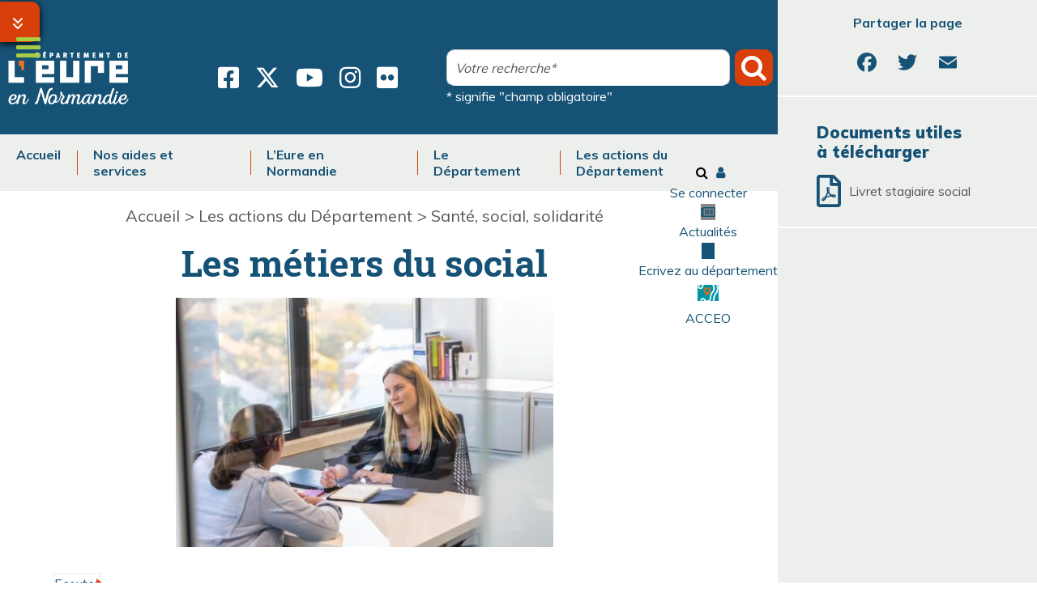

--- FILE ---
content_type: text/html; charset=UTF-8
request_url: https://eureennormandie.fr/accueil/les-actions-du-departement/sante-social-solidarite/les-metiers-du-social/
body_size: 19853
content:
<!DOCTYPE html>
<html lang="fr-FR">
	<head>
		<meta charset="UTF-8">
		<meta name="viewport" content="width=device-width">
		<meta property="og:description" content="">

		<!-- Outil de statistique -->
		<!-- <script defer data-domain="eureennormandie.fr" src="https://plausible.eure27digital.com/js/script.js"></script> -->
		<script defer src="https://analytics.eure27digital.com/script.js" data-website-id="76a4d42a-7ea6-41e0-b02d-6a5f293f832d"></script>

		<title>Les métiers du social - Eure en Normandie</title>

		<style>
			#menu-item-415 a .mon-village { background: url(https://eureennormandie.fr/wp-content/uploads/2018/12/mon-village-1.png) center left no-repeat!important; background-size: contain!important; }
			@media screen and (min-width: 992px) { html .shiftnav-inner { background-image: url(https://eureennormandie.fr/wp-content/uploads/2019/01/logo-desktop-blue.png); } }
		</style>

		<!--[if IE]>
			<p class="ieDisclaimer">Votre navigateur n'est plus supporté à 100% par les sites web. Veuillez le mettre à jour.</p>
		<![endif]-->

		<meta name='robots' content='index, follow, max-image-preview:large, max-snippet:-1, max-video-preview:-1' />

	<!-- This site is optimized with the Yoast SEO plugin v20.12 - https://yoast.com/wordpress/plugins/seo/ -->
	<link rel="canonical" href="https://eureennormandie.fr/accueil/les-actions-du-departement/sante-social-solidarite/les-metiers-du-social/" />
	<meta property="og:locale" content="fr_FR" />
	<meta property="og:type" content="article" />
	<meta property="og:title" content="Les métiers du social - Eure en Normandie" />
	<meta property="og:url" content="https://eureennormandie.fr/accueil/les-actions-du-departement/sante-social-solidarite/les-metiers-du-social/" />
	<meta property="og:site_name" content="Eure en Normandie" />
	<meta property="article:publisher" content="https://www.facebook.com/EureenNormandie/" />
	<meta property="article:modified_time" content="2021-03-15T10:18:07+00:00" />
	<meta property="og:image" content="https://eureennormandie.fr/wp-content/uploads/2021/03/socialaidant-scaled.jpg" />
	<meta property="og:image:width" content="2560" />
	<meta property="og:image:height" content="1707" />
	<meta property="og:image:type" content="image/jpeg" />
	<meta name="twitter:card" content="summary_large_image" />
	<meta name="twitter:site" content="@eureennormandie" />
	<meta name="twitter:label1" content="Durée de lecture estimée" />
	<meta name="twitter:data1" content="1 minute" />
	<script type="application/ld+json" class="yoast-schema-graph">{"@context":"https://schema.org","@graph":[{"@type":"WebPage","@id":"https://eureennormandie.fr/accueil/les-actions-du-departement/sante-social-solidarite/les-metiers-du-social/","url":"https://eureennormandie.fr/accueil/les-actions-du-departement/sante-social-solidarite/les-metiers-du-social/","name":"Les métiers du social - Eure en Normandie","isPartOf":{"@id":"https://eureennormandie.fr/#website"},"primaryImageOfPage":{"@id":"https://eureennormandie.fr/accueil/les-actions-du-departement/sante-social-solidarite/les-metiers-du-social/#primaryimage"},"image":{"@id":"https://eureennormandie.fr/accueil/les-actions-du-departement/sante-social-solidarite/les-metiers-du-social/#primaryimage"},"thumbnailUrl":"https://eureennormandie.fr/wp-content/uploads/2021/03/socialaidant-scaled.jpg","datePublished":"2021-03-11T15:37:05+00:00","dateModified":"2021-03-15T10:18:07+00:00","breadcrumb":{"@id":"https://eureennormandie.fr/accueil/les-actions-du-departement/sante-social-solidarite/les-metiers-du-social/#breadcrumb"},"inLanguage":"fr-FR","potentialAction":[{"@type":"ReadAction","target":["https://eureennormandie.fr/accueil/les-actions-du-departement/sante-social-solidarite/les-metiers-du-social/"]}]},{"@type":"ImageObject","inLanguage":"fr-FR","@id":"https://eureennormandie.fr/accueil/les-actions-du-departement/sante-social-solidarite/les-metiers-du-social/#primaryimage","url":"https://eureennormandie.fr/wp-content/uploads/2021/03/socialaidant-scaled.jpg","contentUrl":"https://eureennormandie.fr/wp-content/uploads/2021/03/socialaidant-scaled.jpg","width":2560,"height":1707},{"@type":"BreadcrumbList","@id":"https://eureennormandie.fr/accueil/les-actions-du-departement/sante-social-solidarite/les-metiers-du-social/#breadcrumb","itemListElement":[{"@type":"ListItem","position":1,"name":"Accueil","item":"https://eureennormandie.fr/"},{"@type":"ListItem","position":2,"name":"Accueil","item":"https://eureennormandie.fr/"},{"@type":"ListItem","position":3,"name":"Les actions du Département","item":"https://eureennormandie.fr/accueil/les-actions-du-departement/"},{"@type":"ListItem","position":4,"name":"Santé, social, solidarité","item":"https://eureennormandie.fr/accueil/les-actions-du-departement/sante-social-solidarite/"},{"@type":"ListItem","position":5,"name":"Les métiers du social"}]},{"@type":"WebSite","@id":"https://eureennormandie.fr/#website","url":"https://eureennormandie.fr/","name":"Eure en Normandie","description":"","publisher":{"@id":"https://eureennormandie.fr/#organization"},"potentialAction":[{"@type":"SearchAction","target":{"@type":"EntryPoint","urlTemplate":"https://eureennormandie.fr/?s={search_term_string}"},"query-input":"required name=search_term_string"}],"inLanguage":"fr-FR"},{"@type":"Organization","@id":"https://eureennormandie.fr/#organization","name":"Département de l'Eure en Normandie","url":"https://eureennormandie.fr/","logo":{"@type":"ImageObject","inLanguage":"fr-FR","@id":"https://eureennormandie.fr/#/schema/logo/image/","url":"https://eureennormandie.fr/wp-content/uploads/2021/09/logoEEN.png","contentUrl":"https://eureennormandie.fr/wp-content/uploads/2021/09/logoEEN.png","width":211,"height":101,"caption":"Département de l'Eure en Normandie"},"image":{"@id":"https://eureennormandie.fr/#/schema/logo/image/"},"sameAs":["https://www.facebook.com/EureenNormandie/","https://twitter.com/eureennormandie","https://www.instagram.com/eureennormandie/","https://www.youtube.com/user/eureenligne"]}]}</script>
	<!-- / Yoast SEO plugin. -->


<link rel='dns-prefetch' href='//static.addtoany.com' />
<link rel='dns-prefetch' href='//cdnjs.cloudflare.com' />
<link rel='dns-prefetch' href='//f1-eu.readspeaker.com' />
<link rel='dns-prefetch' href='//cdn.jsdelivr.net' />
<link rel='stylesheet' id='wp-block-library-css' href='https://eureennormandie.fr/wp-includes/css/dist/block-library/style.min.css?ver=98bbb8cee5b2cb9e8b729f195c54d38c' type='text/css' media='all' />
<style id='classic-theme-styles-inline-css' type='text/css'>
/*! This file is auto-generated */
.wp-block-button__link{color:#fff;background-color:#32373c;border-radius:9999px;box-shadow:none;text-decoration:none;padding:calc(.667em + 2px) calc(1.333em + 2px);font-size:1.125em}.wp-block-file__button{background:#32373c;color:#fff;text-decoration:none}
</style>
<style id='global-styles-inline-css' type='text/css'>
body{--wp--preset--color--black: #000000;--wp--preset--color--cyan-bluish-gray: #abb8c3;--wp--preset--color--white: #ffffff;--wp--preset--color--pale-pink: #f78da7;--wp--preset--color--vivid-red: #cf2e2e;--wp--preset--color--luminous-vivid-orange: #ff6900;--wp--preset--color--luminous-vivid-amber: #fcb900;--wp--preset--color--light-green-cyan: #7bdcb5;--wp--preset--color--vivid-green-cyan: #00d084;--wp--preset--color--pale-cyan-blue: #8ed1fc;--wp--preset--color--vivid-cyan-blue: #0693e3;--wp--preset--color--vivid-purple: #9b51e0;--wp--preset--gradient--vivid-cyan-blue-to-vivid-purple: linear-gradient(135deg,rgba(6,147,227,1) 0%,rgb(155,81,224) 100%);--wp--preset--gradient--light-green-cyan-to-vivid-green-cyan: linear-gradient(135deg,rgb(122,220,180) 0%,rgb(0,208,130) 100%);--wp--preset--gradient--luminous-vivid-amber-to-luminous-vivid-orange: linear-gradient(135deg,rgba(252,185,0,1) 0%,rgba(255,105,0,1) 100%);--wp--preset--gradient--luminous-vivid-orange-to-vivid-red: linear-gradient(135deg,rgba(255,105,0,1) 0%,rgb(207,46,46) 100%);--wp--preset--gradient--very-light-gray-to-cyan-bluish-gray: linear-gradient(135deg,rgb(238,238,238) 0%,rgb(169,184,195) 100%);--wp--preset--gradient--cool-to-warm-spectrum: linear-gradient(135deg,rgb(74,234,220) 0%,rgb(151,120,209) 20%,rgb(207,42,186) 40%,rgb(238,44,130) 60%,rgb(251,105,98) 80%,rgb(254,248,76) 100%);--wp--preset--gradient--blush-light-purple: linear-gradient(135deg,rgb(255,206,236) 0%,rgb(152,150,240) 100%);--wp--preset--gradient--blush-bordeaux: linear-gradient(135deg,rgb(254,205,165) 0%,rgb(254,45,45) 50%,rgb(107,0,62) 100%);--wp--preset--gradient--luminous-dusk: linear-gradient(135deg,rgb(255,203,112) 0%,rgb(199,81,192) 50%,rgb(65,88,208) 100%);--wp--preset--gradient--pale-ocean: linear-gradient(135deg,rgb(255,245,203) 0%,rgb(182,227,212) 50%,rgb(51,167,181) 100%);--wp--preset--gradient--electric-grass: linear-gradient(135deg,rgb(202,248,128) 0%,rgb(113,206,126) 100%);--wp--preset--gradient--midnight: linear-gradient(135deg,rgb(2,3,129) 0%,rgb(40,116,252) 100%);--wp--preset--font-size--small: 13px;--wp--preset--font-size--medium: 20px;--wp--preset--font-size--large: 36px;--wp--preset--font-size--x-large: 42px;--wp--preset--spacing--20: 0.44rem;--wp--preset--spacing--30: 0.67rem;--wp--preset--spacing--40: 1rem;--wp--preset--spacing--50: 1.5rem;--wp--preset--spacing--60: 2.25rem;--wp--preset--spacing--70: 3.38rem;--wp--preset--spacing--80: 5.06rem;--wp--preset--shadow--natural: 6px 6px 9px rgba(0, 0, 0, 0.2);--wp--preset--shadow--deep: 12px 12px 50px rgba(0, 0, 0, 0.4);--wp--preset--shadow--sharp: 6px 6px 0px rgba(0, 0, 0, 0.2);--wp--preset--shadow--outlined: 6px 6px 0px -3px rgba(255, 255, 255, 1), 6px 6px rgba(0, 0, 0, 1);--wp--preset--shadow--crisp: 6px 6px 0px rgba(0, 0, 0, 1);}:where(.is-layout-flex){gap: 0.5em;}:where(.is-layout-grid){gap: 0.5em;}body .is-layout-flow > .alignleft{float: left;margin-inline-start: 0;margin-inline-end: 2em;}body .is-layout-flow > .alignright{float: right;margin-inline-start: 2em;margin-inline-end: 0;}body .is-layout-flow > .aligncenter{margin-left: auto !important;margin-right: auto !important;}body .is-layout-constrained > .alignleft{float: left;margin-inline-start: 0;margin-inline-end: 2em;}body .is-layout-constrained > .alignright{float: right;margin-inline-start: 2em;margin-inline-end: 0;}body .is-layout-constrained > .aligncenter{margin-left: auto !important;margin-right: auto !important;}body .is-layout-constrained > :where(:not(.alignleft):not(.alignright):not(.alignfull)){max-width: var(--wp--style--global--content-size);margin-left: auto !important;margin-right: auto !important;}body .is-layout-constrained > .alignwide{max-width: var(--wp--style--global--wide-size);}body .is-layout-flex{display: flex;}body .is-layout-flex{flex-wrap: wrap;align-items: center;}body .is-layout-flex > *{margin: 0;}body .is-layout-grid{display: grid;}body .is-layout-grid > *{margin: 0;}:where(.wp-block-columns.is-layout-flex){gap: 2em;}:where(.wp-block-columns.is-layout-grid){gap: 2em;}:where(.wp-block-post-template.is-layout-flex){gap: 1.25em;}:where(.wp-block-post-template.is-layout-grid){gap: 1.25em;}.has-black-color{color: var(--wp--preset--color--black) !important;}.has-cyan-bluish-gray-color{color: var(--wp--preset--color--cyan-bluish-gray) !important;}.has-white-color{color: var(--wp--preset--color--white) !important;}.has-pale-pink-color{color: var(--wp--preset--color--pale-pink) !important;}.has-vivid-red-color{color: var(--wp--preset--color--vivid-red) !important;}.has-luminous-vivid-orange-color{color: var(--wp--preset--color--luminous-vivid-orange) !important;}.has-luminous-vivid-amber-color{color: var(--wp--preset--color--luminous-vivid-amber) !important;}.has-light-green-cyan-color{color: var(--wp--preset--color--light-green-cyan) !important;}.has-vivid-green-cyan-color{color: var(--wp--preset--color--vivid-green-cyan) !important;}.has-pale-cyan-blue-color{color: var(--wp--preset--color--pale-cyan-blue) !important;}.has-vivid-cyan-blue-color{color: var(--wp--preset--color--vivid-cyan-blue) !important;}.has-vivid-purple-color{color: var(--wp--preset--color--vivid-purple) !important;}.has-black-background-color{background-color: var(--wp--preset--color--black) !important;}.has-cyan-bluish-gray-background-color{background-color: var(--wp--preset--color--cyan-bluish-gray) !important;}.has-white-background-color{background-color: var(--wp--preset--color--white) !important;}.has-pale-pink-background-color{background-color: var(--wp--preset--color--pale-pink) !important;}.has-vivid-red-background-color{background-color: var(--wp--preset--color--vivid-red) !important;}.has-luminous-vivid-orange-background-color{background-color: var(--wp--preset--color--luminous-vivid-orange) !important;}.has-luminous-vivid-amber-background-color{background-color: var(--wp--preset--color--luminous-vivid-amber) !important;}.has-light-green-cyan-background-color{background-color: var(--wp--preset--color--light-green-cyan) !important;}.has-vivid-green-cyan-background-color{background-color: var(--wp--preset--color--vivid-green-cyan) !important;}.has-pale-cyan-blue-background-color{background-color: var(--wp--preset--color--pale-cyan-blue) !important;}.has-vivid-cyan-blue-background-color{background-color: var(--wp--preset--color--vivid-cyan-blue) !important;}.has-vivid-purple-background-color{background-color: var(--wp--preset--color--vivid-purple) !important;}.has-black-border-color{border-color: var(--wp--preset--color--black) !important;}.has-cyan-bluish-gray-border-color{border-color: var(--wp--preset--color--cyan-bluish-gray) !important;}.has-white-border-color{border-color: var(--wp--preset--color--white) !important;}.has-pale-pink-border-color{border-color: var(--wp--preset--color--pale-pink) !important;}.has-vivid-red-border-color{border-color: var(--wp--preset--color--vivid-red) !important;}.has-luminous-vivid-orange-border-color{border-color: var(--wp--preset--color--luminous-vivid-orange) !important;}.has-luminous-vivid-amber-border-color{border-color: var(--wp--preset--color--luminous-vivid-amber) !important;}.has-light-green-cyan-border-color{border-color: var(--wp--preset--color--light-green-cyan) !important;}.has-vivid-green-cyan-border-color{border-color: var(--wp--preset--color--vivid-green-cyan) !important;}.has-pale-cyan-blue-border-color{border-color: var(--wp--preset--color--pale-cyan-blue) !important;}.has-vivid-cyan-blue-border-color{border-color: var(--wp--preset--color--vivid-cyan-blue) !important;}.has-vivid-purple-border-color{border-color: var(--wp--preset--color--vivid-purple) !important;}.has-vivid-cyan-blue-to-vivid-purple-gradient-background{background: var(--wp--preset--gradient--vivid-cyan-blue-to-vivid-purple) !important;}.has-light-green-cyan-to-vivid-green-cyan-gradient-background{background: var(--wp--preset--gradient--light-green-cyan-to-vivid-green-cyan) !important;}.has-luminous-vivid-amber-to-luminous-vivid-orange-gradient-background{background: var(--wp--preset--gradient--luminous-vivid-amber-to-luminous-vivid-orange) !important;}.has-luminous-vivid-orange-to-vivid-red-gradient-background{background: var(--wp--preset--gradient--luminous-vivid-orange-to-vivid-red) !important;}.has-very-light-gray-to-cyan-bluish-gray-gradient-background{background: var(--wp--preset--gradient--very-light-gray-to-cyan-bluish-gray) !important;}.has-cool-to-warm-spectrum-gradient-background{background: var(--wp--preset--gradient--cool-to-warm-spectrum) !important;}.has-blush-light-purple-gradient-background{background: var(--wp--preset--gradient--blush-light-purple) !important;}.has-blush-bordeaux-gradient-background{background: var(--wp--preset--gradient--blush-bordeaux) !important;}.has-luminous-dusk-gradient-background{background: var(--wp--preset--gradient--luminous-dusk) !important;}.has-pale-ocean-gradient-background{background: var(--wp--preset--gradient--pale-ocean) !important;}.has-electric-grass-gradient-background{background: var(--wp--preset--gradient--electric-grass) !important;}.has-midnight-gradient-background{background: var(--wp--preset--gradient--midnight) !important;}.has-small-font-size{font-size: var(--wp--preset--font-size--small) !important;}.has-medium-font-size{font-size: var(--wp--preset--font-size--medium) !important;}.has-large-font-size{font-size: var(--wp--preset--font-size--large) !important;}.has-x-large-font-size{font-size: var(--wp--preset--font-size--x-large) !important;}
.wp-block-navigation a:where(:not(.wp-element-button)){color: inherit;}
:where(.wp-block-post-template.is-layout-flex){gap: 1.25em;}:where(.wp-block-post-template.is-layout-grid){gap: 1.25em;}
:where(.wp-block-columns.is-layout-flex){gap: 2em;}:where(.wp-block-columns.is-layout-grid){gap: 2em;}
.wp-block-pullquote{font-size: 1.5em;line-height: 1.6;}
</style>
<link rel='stylesheet' id='mapbox-css-css' href='https://cdnjs.cloudflare.com/ajax/libs/mapbox-gl/0.49.0/mapbox-gl.css?ver=98bbb8cee5b2cb9e8b729f195c54d38c' type='text/css' media='all' />
<link rel='stylesheet' id='mapbox-cactus-style-css' href='https://eureennormandie.fr/wp-content/plugins/mapbox-plugin//assets/css/style.min.css?ver=98bbb8cee5b2cb9e8b729f195c54d38c' type='text/css' media='all' />
<link rel='stylesheet' id='wp-job-manager-job-listings-css' href='https://eureennormandie.fr/wp-content/plugins/wp-job-manager/assets/dist/css/job-listings.css?ver=598383a28ac5f9f156e4' type='text/css' media='all' />
<link rel='stylesheet' id='cmplz-general-css' href='https://eureennormandie.fr/wp-content/plugins/complianz-gdpr-premium/assets/css/cookieblocker.min.css?ver=6.5.2' type='text/css' media='all' />
<link rel='stylesheet' id='wp-components-css' href='https://eureennormandie.fr/wp-includes/css/dist/components/style.min.css?ver=98bbb8cee5b2cb9e8b729f195c54d38c' type='text/css' media='all' />
<link rel='stylesheet' id='godaddy-styles-css' href='https://eureennormandie.fr/wp-content/plugins/coblocks/includes/Dependencies/GoDaddy/Styles/build/latest.css?ver=2.0.2' type='text/css' media='all' />
<link rel='stylesheet' id='app-css-css' href='https://eureennormandie.fr/wp-content/themes/cactus-theme/build/app.css?ver=98bbb8cee5b2cb9e8b729f195c54d38c' type='text/css' media='all' />
<link rel='stylesheet' id='css_carousel-css' href='//cdnjs.cloudflare.com/ajax/libs/OwlCarousel2/2.3.4/assets/owl.carousel.min.css?ver=98bbb8cee5b2cb9e8b729f195c54d38c' type='text/css' media='all' />
<link rel='stylesheet' id='parent-style-css' href='https://eureennormandie.fr/wp-content/themes/cactus-theme/style.css?ver=98bbb8cee5b2cb9e8b729f195c54d38c' type='text/css' media='all' />
<link rel='stylesheet' id='flatpickr-css-css' href='https://cdnjs.cloudflare.com/ajax/libs/flatpickr/4.6.6/flatpickr.min.css' type='text/css' media='all' />
<link rel='stylesheet' id='js_composer_front-css' href='https://eureennormandie.fr/wp-content/plugins/js_composer/assets/css/js_composer.min.css?ver=6.10.0' type='text/css' media='all' />
<link rel='stylesheet' id='addtoany-css' href='https://eureennormandie.fr/wp-content/plugins/add-to-any/addtoany.min.css?ver=1.16' type='text/css' media='all' />
<link rel='stylesheet' id='shiftnav-css' href='https://eureennormandie.fr/wp-content/plugins/shiftnav-pro/pro/assets/css/shiftnav.min.css?ver=1.6.3' type='text/css' media='all' />
<link rel='stylesheet' id='ubermenu-css' href='https://eureennormandie.fr/wp-content/plugins/ubermenu/pro/assets/css/ubermenu.min.css?ver=3.8.5' type='text/css' media='all' />
<link rel='stylesheet' id='ubermenu-font-awesome-all-css' href='https://eureennormandie.fr/wp-content/plugins/ubermenu/assets/fontawesome/css/all.min.css?ver=98bbb8cee5b2cb9e8b729f195c54d38c' type='text/css' media='all' />
<link rel='stylesheet' id='shiftnav-font-awesome-css' href='https://eureennormandie.fr/wp-content/plugins/shiftnav-pro/assets/css/fontawesome/css/font-awesome.min.css?ver=1.6.3' type='text/css' media='all' />
<script id="addtoany-core-js-before" type="text/javascript">
window.a2a_config=window.a2a_config||{};a2a_config.callbacks=[];a2a_config.overlays=[];a2a_config.templates={};a2a_localize = {
	Share: "Partager",
	Save: "Enregistrer",
	Subscribe: "S'abonner",
	Email: "E-mail",
	Bookmark: "Marque-page",
	ShowAll: "Montrer tout",
	ShowLess: "Montrer moins",
	FindServices: "Trouver des service(s)",
	FindAnyServiceToAddTo: "Trouver instantan&eacute;ment des services &agrave; ajouter &agrave;",
	PoweredBy: "Propuls&eacute; par",
	ShareViaEmail: "Partager par e-mail",
	SubscribeViaEmail: "S’abonner par e-mail",
	BookmarkInYourBrowser: "Ajouter un signet dans votre navigateur",
	BookmarkInstructions: "Appuyez sur Ctrl+D ou \u2318+D pour mettre cette page en signet",
	AddToYourFavorites: "Ajouter &agrave; vos favoris",
	SendFromWebOrProgram: "Envoyer depuis n’importe quelle adresse e-mail ou logiciel e-mail",
	EmailProgram: "Programme d’e-mail",
	More: "Plus&#8230;",
	ThanksForSharing: "Merci de partager !",
	ThanksForFollowing: "Merci de nous suivre !"
};

a2a_config.icon_color="transparent,#155276";
</script>
<script data-service="addtoany" data-category="marketing" type="text/plain" defer data-cmplz-src='https://static.addtoany.com/menu/page.js' id='addtoany-core-js'></script>
<script type='text/javascript' src='https://eureennormandie.fr/wp-includes/js/jquery/jquery.min.js?ver=3.7.0' id='jquery-core-js'></script>
<script type='text/javascript' src='https://eureennormandie.fr/wp-includes/js/jquery/jquery-migrate.min.js?ver=3.4.1' id='jquery-migrate-js'></script>
<script type='text/javascript' defer src='https://eureennormandie.fr/wp-content/plugins/add-to-any/addtoany.min.js?ver=1.1' id='addtoany-jquery-js'></script>
<script type='text/javascript' src='https://cdnjs.cloudflare.com/ajax/libs/mapbox-gl/0.49.0/mapbox-gl.js?ver=1.0.0' id='mapbox-js-js'></script>
<script type='text/javascript' src='https://eureennormandie.fr/wp-content/themes/cactus-theme/build/runtime.js?ver=98bbb8cee5b2cb9e8b729f195c54d38c' id='app-runtime-js'></script>
<script type='text/javascript' src='https://eureennormandie.fr/wp-content/themes/cactus-theme/build/app.js?ver=98bbb8cee5b2cb9e8b729f195c54d38c' id='app-js-js'></script>
<script type='text/javascript' src='//cdnjs.cloudflare.com/ajax/libs/OwlCarousel2/2.3.4/owl.carousel.js?ver=98bbb8cee5b2cb9e8b729f195c54d38c' id='js_carousel-js'></script>
<script type='text/javascript' src='//f1-eu.readspeaker.com/script/4867/ReadSpeaker.js?pids=embhl&#038;ver=6.3.7' id='app-readspeaker-js'></script>
<link rel="https://api.w.org/" href="https://eureennormandie.fr/wp-json/" /><link rel="alternate" type="application/json" href="https://eureennormandie.fr/wp-json/wp/v2/pages/13631" /><link rel="EditURI" type="application/rsd+xml" title="RSD" href="https://eureennormandie.fr/xmlrpc.php?rsd" />
<link rel="alternate" type="application/json+oembed" href="https://eureennormandie.fr/wp-json/oembed/1.0/embed?url=https%3A%2F%2Feureennormandie.fr%2Faccueil%2Fles-actions-du-departement%2Fsante-social-solidarite%2Fles-metiers-du-social%2F" />
<link rel="alternate" type="text/xml+oembed" href="https://eureennormandie.fr/wp-json/oembed/1.0/embed?url=https%3A%2F%2Feureennormandie.fr%2Faccueil%2Fles-actions-du-departement%2Fsante-social-solidarite%2Fles-metiers-du-social%2F&#038;format=xml" />

	<!-- ShiftNav CSS
	================================================================ -->
	<style type="text/css" id="shiftnav-dynamic-css">


/** ShiftNav Custom Menu Styles (Customizer) **/
/* togglebar */
#shiftnav-toggle-main { color:#165276; }
#shiftnav-toggle-main.shiftnav-toggle-main-entire-bar:before, #shiftnav-toggle-main .shiftnav-toggle-burger { font-size:30px; }

/* Status: Loaded from Transient */

	</style>
	<!-- end ShiftNav CSS -->

	<style id="ubermenu-custom-generated-css">
/** Font Awesome 4 Compatibility **/
.fa{font-style:normal;font-variant:normal;font-weight:normal;font-family:FontAwesome;}

/** UberMenu Custom Menu Styles (Customizer) **/
/* main */
 .ubermenu-main { background:#edefec; }
 .ubermenu-main.ubermenu-transition-fade .ubermenu-item .ubermenu-submenu-drop { margin-top:0; }
 .ubermenu-main .ubermenu-nav .ubermenu-item.ubermenu-item-level-0 > .ubermenu-target { font-weight:bold; }
 .ubermenu-main .ubermenu-item-level-0 > .ubermenu-target { color:#165276; }
 .ubermenu.ubermenu-main .ubermenu-item-level-0:hover > .ubermenu-target, .ubermenu-main .ubermenu-item-level-0.ubermenu-active > .ubermenu-target { color:#165276; }
 .ubermenu-main .ubermenu-item-level-0.ubermenu-current-menu-item > .ubermenu-target, .ubermenu-main .ubermenu-item-level-0.ubermenu-current-menu-parent > .ubermenu-target, .ubermenu-main .ubermenu-item-level-0.ubermenu-current-menu-ancestor > .ubermenu-target { color:#165276; }
 .ubermenu-main .ubermenu-submenu.ubermenu-submenu-drop { background-color:#165276; }
 .ubermenu-main .ubermenu-submenu .ubermenu-highlight { color:#165276; }


/* Status: Loaded from Transient */

</style><style>.cmplz-hidden{display:none!important;}</style><meta name="generator" content="Powered by WPBakery Page Builder - drag and drop page builder for WordPress."/>
<!-- Google Tag Manager -->
<script>(function(w,d,s,l,i){w[l]=w[l]||[];w[l].push({'gtm.start':
new Date().getTime(),event:'gtm.js'});var f=d.getElementsByTagName(s)[0],
j=d.createElement(s),dl=l!='dataLayer'?'&l='+l:'';j.async=true;j.src=
'https://www.googletagmanager.com/gtm.js?id='+i+dl;f.parentNode.insertBefore(j,f);
})(window,document,'script','dataLayer','GTM-TBXTXGX');</script>
<!-- End Google Tag Manager -->
<link rel="icon" href="https://eureennormandie.fr/wp-content/uploads/2018/12/cropped-favicon-32x32.png" sizes="32x32" />
<link rel="icon" href="https://eureennormandie.fr/wp-content/uploads/2018/12/cropped-favicon-192x192.png" sizes="192x192" />
<link rel="apple-touch-icon" href="https://eureennormandie.fr/wp-content/uploads/2018/12/cropped-favicon-180x180.png" />
<meta name="msapplication-TileImage" content="https://eureennormandie.fr/wp-content/uploads/2018/12/cropped-favicon-270x270.png" />
		<style type="text/css" id="wp-custom-css">
			.plusloin{
	display:none;
}

.img-aussi{
	margin-top: 1rem;
}		</style>
		<noscript><style> .wpb_animate_when_almost_visible { opacity: 1; }</style></noscript>
		<!-- Start of agence-cactus Zendesk Widget script -->
		<!-- <script id="ze-snippet" src="https://static.zdassets.com/ekr/snippet.js?key=25c6850e-598c-40de-821c-110a36120acf"> </script> -->
		<!-- End of agence-cactus Zendesk Widget script -->

			</head>

		<body data-rsssl=1 data-cmplz=1 class="page-template-default page page-id-13631 page-child parent-pageid-2002 showSidebar cactus-theme wpb-js-composer js-comp-ver-6.10.0 vc_responsive">
		 <!-- Google Tag Manager (noscript) -->
    <noscript><iframe src="https://www.googletagmanager.com/ns.html?id=GTM-TBXTXGX"
    height="0" width="0" style="display:none;visibility:hidden"></iframe></noscript>
    <!-- End Google Tag Manager (noscript) -->
		
		<!-- Modal Recherche -->
		<div id="searchFormSide" class="lity-hide text-center">
			    <!-- Custom Search Form -->
    <form role="search" method="get" id="searchFormMod" action="https://eureennormandie.fr/">
        <div class="search-wrap">
            <button type="submit" aria-label="Rechercher" title="Rechercher">
                <i class="fas fa-search"></i>
                <span class="d-none">Recherche</span>
            </button>
            <label for="search-input-mod" class="sr-only">Recherche</label>
			<div class="search-form-field">
				<input type="text" placeholder="TAPEZ VOTRE RECHERCHE*" name="s" id="search-input-mod" value="" autocomplete="on" required/>
			<p>* signifie "champ obligatoire"</p>
			</div>
        </div>
    </form>
    		</div>

		<!-- header mobile -->
		<header id="header" role="banner" class="mobile-header">
			
			<a href="#main" class="skip skip-mobile" aria-label="Accéder au contenu" title="Accéder au contenu">
			  <svg xmlns="http://www.w3.org/2000/svg" width="24" height="24" viewBox="0 0 24 24" fill="none" stroke="#fff" stroke-width="2" stroke-linecap="round" stroke-linejoin="round">
				  <path d="M7 13l5 5 5-5M7 6l5 5 5-5"/>
			  </svg>
			</a>
			
			<div class="d-lg-none logo-container" onclick="location.href='https://eureennormandie.fr'">
				<img src="https://eureennormandie.fr/wp-content/uploads/2019/04/LOGO.png" alt="Département de l'Eure" id="logo">
			</div>
			
			<a href="#searchForm" title="Rechercher" class="search" data-lity>
				<i class="fa fa-search"></i>
			</a>
			
						
		</header>

		<nav aria-label="secondary navigation" class="sidebar-contact text-center">
    
    <button href="#searchFormSide" class="side-search" style="border:none;" aria-label="Rechercher une élément sur le site" title="Rechercher une élément sur le site" data-lity >
        <i class="fa fa-search"></i>
    </button>
    <a href="https://eureennormandie.fr/espace-personnel/connexion/" class="side-connect" aria-label="Cliquez ici pour gérer votre compte" title="Cliquez ici pour gérer votre compte"> 
        <i class="fa fa-user"></i>
        <div class="label-contact">
            Se connecter
        </div>
    </a>
    <a href="https://eureennormandie.fr/actualites/les-actualites-du-departement/" class="side-actu" aria-label="Découvrez les actus du département" title="Découvrez les actus du département">
        <i class="far fa-newspaper"></i>
        <div class="label-contact">
            Actualités
        </div>
    </a>
    <a href="https://eureennormandie.fr/contact/" class="side-contact" aria-label="Cliquez sur ce lien pour nous contacter" title="Cliquez sur ce lien pour nous contacter">
        <i class="fas fa-envelope"></i>
        <div class="label-contact">
            Ecrivez au département
        </div>
    </a>
    <a href="https://eureennormandie.fr/acceo-la-solution-daccueil-et-dechange-pour-les-usagers-sourds-ou-malentendants/" class="side-acceo" aria-label="Cliquez ici pour découvrir ACCEO" title="Cliquez ici pour découvrir ACCEO">
        <img class="img-acceo" src="https://eureennormandie.fr/wp-content/uploads/2020/01/ideotag_blanc.png" alt="ACCEO">
        <div class="label-contact">
            ACCEO
        </div>
    </a>
</nav>
		<!-- header desktop -->
		<header role="banner" class="sidebar d-none d-lg-block" title="eure en normandie header">
          <a href="#main" class="skip skip-desktop" aria-label="Accéder au contenu" title="Accéder au contenu">
			  <svg xmlns="http://www.w3.org/2000/svg" width="24" height="24" viewBox="0 0 24 24" fill="none" stroke="#fff" stroke-width="2" stroke-linecap="round" stroke-linejoin="round">
				  <path d="M7 13l5 5 5-5M7 6l5 5 5-5"/>
			  </svg></a>

			<div class="desktop-header">
				<div class="link-logo">
					<a href="https://eureennormandie.fr" class="logo d-lg-block" aria-label="L'Eure en Normandie" title="L'Eure en Normandie">
						<img src="https://eureennormandie.fr/wp-content/uploads/2019/04/LOGO.png" alt="">
					</a>
				</div>

				<div class="social-media-container">
					<!-- FACEBOOK -->
											<a href="https://www.facebook.com/EureenNormandie/" target="_blank" aria-label="Lien Facebook" title="Lien Facebook">
							<i class="fab fa-facebook-square"></i>
							<span class="d-none">Facebook Département de l'Eure</span>
						</a>
					
					<!-- TWITTER -->
											<a href="https://twitter.com/eureennormandie" target="_blank" aria-label="Lien Twitter" title="Lien Twitter">
							<i class="fa-brands fa-x-twitter"></i>
							<span class="d-none">Twitter Département de l'Eure</span>
						</a>
					
					<!-- YOUTUBE -->
											<a href="https://www.youtube.com/user/eureenligne" target="_blank" aria-label="Lien YouTube" title="Lien YouTube">
							<i class="fab fa-youtube"></i>
							<span class="d-none">Youtube Département de l'Eure</span>
						</a>
					
					<!-- INSTAGRAM -->
											<a href="https://www.instagram.com/eureennormandie/" target="_blank" aria-label="Lien Instagram" title="Lien Instagram">
							<i class="fab fa-instagram"></i>
							<span class="d-none">Instagram Département de l'Eure</span>
						</a>
					
					<!-- FLICKR -->
											<a href="https://www.flickr.com/photos/eurenligne/sets/" target="_blank" aria-label="Lien Flickr" title="Lien Flickr">
							<i class="fab fa-flickr"></i>
							<span class="d-none">Flickr Département de l'Eure</span>
						</a>
					
					<!-- SNAPCHAT -->
					
					<form role="search" method="get" id="searchForm" action="https://eureennormandie.fr/">
						<div class="search-wrap">
								<label for="search-input" class="sr-only">Recherche</label>
								<div class="search-form-field">
									<input type="text" placeholder="Votre recherche*" name="s" id="search-input" value="" autocomplete="on" required/>
									 <p>* signifie "champ obligatoire"</p>
								</div>
								<button class="search" type="submit" name="Rechercher" aria-label="Valider la recherche"><i class="fa fa-search"></i></button>
						</div>
					</form>
				</div>
			</div>

			

				<div class="quickaccess d-lg-none">
		<div class="title">Accès rapides</div>
		<ul>
							
				
				<li>
					<a class="test" href="https://www.mdig.fr/">
						Musée des impressionnismes Giverny					</a>
				</li>
							
				
				<li>
					<a class="test" href="https://cestfaitdansleure.fr/">
						C'est fait dans l'Eure					</a>
				</li>
							
				
				<li>
					<a class="test" href="https://moncollege.eure.fr/">
						Mon collège dans l'Eure					</a>
				</li>
							
				
				<li>
					<a class="test" href="http://www.gisacum-normandie.fr/">
						Gisacum					</a>
				</li>
							
				
				<li>
					<a class="test" href="http://www.harcourt-normandie.fr/">
						Harcourt					</a>
				</li>
					</ul>
	</div>
			</header>

		<div class="navbar_desktop">
			
<!-- UberMenu [Configuration:main] [Theme Loc:] [Integration:api] -->
<a class="ubermenu-responsive-toggle ubermenu-responsive-toggle-main ubermenu-skin-none ubermenu-loc- ubermenu-responsive-toggle-content-align-left ubermenu-responsive-toggle-align-full " tabindex="0" data-ubermenu-target="ubermenu-main-2"   aria-label="Toggle Menu"><i class="fas fa-bars" ></i>Menu</a><nav id="ubermenu-main-2" class="ubermenu ubermenu-nojs ubermenu-main ubermenu-menu-2 ubermenu-responsive ubermenu-responsive-default ubermenu-responsive-collapse ubermenu-horizontal ubermenu-transition-none ubermenu-trigger-hover ubermenu-skin-none  ubermenu-bar-align-full ubermenu-items-align-center ubermenu-bound ubermenu-disable-submenu-scroll ubermenu-sub-indicators ubermenu-retractors-responsive ubermenu-submenu-indicator-closes"><ul id="ubermenu-nav-main-2" class="ubermenu-nav" data-title="main"><li id="menu-item-7907" class="ubermenu-item ubermenu-item-type-post_type ubermenu-item-object-page ubermenu-item-home ubermenu-current-page-ancestor ubermenu-item-7907 ubermenu-item-level-0 ubermenu-column ubermenu-column-auto" ><a class="ubermenu-target ubermenu-item-layout-default ubermenu-item-layout-text_only" href="https://eureennormandie.fr/" tabindex="0"><span class="ubermenu-target-title ubermenu-target-text">Accueil</span></a></li><li id="menu-item-716" class="ubermenu-item ubermenu-item-type-custom ubermenu-item-object-custom ubermenu-item-has-children ubermenu-item-716 ubermenu-item-level-0 ubermenu-column ubermenu-column-auto ubermenu-has-submenu-drop ubermenu-has-submenu-mega" ><a class="ubermenu-target ubermenu-item-layout-default ubermenu-item-layout-text_only" tabindex="0"><span class="ubermenu-target-title ubermenu-target-text">Nos aides et services</span><i class='ubermenu-sub-indicator fas fa-angle-down'></i></a><ul  class="ubermenu-submenu ubermenu-submenu-id-716 ubermenu-submenu-type-auto ubermenu-submenu-type-mega ubermenu-submenu-drop ubermenu-submenu-align-full_width"  ><li id="menu-item-7913" class="ubermenu-item ubermenu-item-type-post_type ubermenu-item-object-page ubermenu-item-7913 ubermenu-item-auto ubermenu-item-header ubermenu-item-level-1 ubermenu-column ubermenu-column-auto" ><a class="ubermenu-target ubermenu-item-layout-default ubermenu-item-layout-text_only" href="https://eureennormandie.fr/nos-aides-et-services/particuliers/"><span class="ubermenu-target-title ubermenu-target-text">Particuliers</span></a></li><li id="menu-item-7914" class="ubermenu-item ubermenu-item-type-post_type ubermenu-item-object-page ubermenu-item-7914 ubermenu-item-auto ubermenu-item-header ubermenu-item-level-1 ubermenu-column ubermenu-column-auto" ><a class="ubermenu-target ubermenu-item-layout-default ubermenu-item-layout-text_only" href="https://eureennormandie.fr/nos-aides-et-services/professionnels/"><span class="ubermenu-target-title ubermenu-target-text">Professionnels</span></a></li><li id="menu-item-7915" class="ubermenu-item ubermenu-item-type-post_type ubermenu-item-object-page ubermenu-item-7915 ubermenu-item-auto ubermenu-item-header ubermenu-item-level-1 ubermenu-column ubermenu-column-auto" ><a class="ubermenu-target ubermenu-item-layout-default ubermenu-item-layout-text_only" href="https://eureennormandie.fr/nos-aides-et-services/associations/"><span class="ubermenu-target-title ubermenu-target-text">Associations</span></a></li><li id="menu-item-7916" class="ubermenu-item ubermenu-item-type-post_type ubermenu-item-object-page ubermenu-item-7916 ubermenu-item-auto ubermenu-item-header ubermenu-item-level-1 ubermenu-column ubermenu-column-auto" ><a class="ubermenu-target ubermenu-item-layout-default ubermenu-item-layout-text_only" href="https://eureennormandie.fr/nos-aides-et-services/elus/"><span class="ubermenu-target-title ubermenu-target-text">Élus et collectivités</span></a></li><li id="menu-item-7917" class="ubermenu-item ubermenu-item-type-post_type ubermenu-item-object-page ubermenu-item-7917 ubermenu-item-auto ubermenu-item-header ubermenu-item-level-1 ubermenu-column ubermenu-column-auto" ><a class="ubermenu-target ubermenu-item-layout-default ubermenu-item-layout-text_only" href="https://eureennormandie.fr/nos-aides-et-services/colleges-et-etablissement-scolaires/"><span class="ubermenu-target-title ubermenu-target-text">Collèges et établissements scolaires</span></a></li><li class="ubermenu-retractor ubermenu-retractor-mobile"><i class="fas fa-times"></i> Close</li></ul></li><li id="menu-item-3312" class="ubermenu-item ubermenu-item-type-custom ubermenu-item-object-custom ubermenu-item-has-children ubermenu-item-3312 ubermenu-item-level-0 ubermenu-column ubermenu-column-auto ubermenu-has-submenu-drop ubermenu-has-submenu-mega" ><a class="ubermenu-target ubermenu-item-layout-default ubermenu-item-layout-text_only" tabindex="0"><span class="ubermenu-target-title ubermenu-target-text">L&rsquo;Eure en Normandie</span><i class='ubermenu-sub-indicator fas fa-angle-down'></i></a><ul  class="ubermenu-submenu ubermenu-submenu-id-3312 ubermenu-submenu-type-auto ubermenu-submenu-type-mega ubermenu-submenu-drop ubermenu-submenu-align-full_width"  ><li id="menu-item-7918" class="ubermenu-item ubermenu-item-type-post_type ubermenu-item-object-page ubermenu-item-7918 ubermenu-item-auto ubermenu-item-header ubermenu-item-level-1 ubermenu-column ubermenu-column-auto" ><a class="ubermenu-target ubermenu-item-layout-default ubermenu-item-layout-text_only" href="https://eureennormandie.fr/accueil/leure-en-normandie/leure-incontournable/"><span class="ubermenu-target-title ubermenu-target-text">L’Eure incontournable</span></a></li><li id="menu-item-7919" class="ubermenu-item ubermenu-item-type-post_type ubermenu-item-object-page ubermenu-item-7919 ubermenu-item-auto ubermenu-item-header ubermenu-item-level-1 ubermenu-column ubermenu-column-auto" ><a class="ubermenu-target ubermenu-item-layout-default ubermenu-item-layout-text_only" href="https://eureennormandie.fr/accueil/leure-en-normandie/vitalite-economique/"><span class="ubermenu-target-title ubermenu-target-text">L’Eure, terre d’entreprises</span></a></li><li id="menu-item-7920" class="ubermenu-item ubermenu-item-type-post_type ubermenu-item-object-page ubermenu-item-7920 ubermenu-item-auto ubermenu-item-header ubermenu-item-level-1 ubermenu-column ubermenu-column-auto" ><a class="ubermenu-target ubermenu-item-layout-default ubermenu-item-layout-text_only" href="https://eureennormandie.fr/accueil/leure-en-normandie/10-raisons-de-tomber-amoureux-de-leure/"><span class="ubermenu-target-title ubermenu-target-text">10 raisons de tomber amoureux de l’Eure…</span></a></li><li id="menu-item-27203" class="ubermenu-item ubermenu-item-type-post_type ubermenu-item-object-page ubermenu-item-27203 ubermenu-item-auto ubermenu-item-header ubermenu-item-level-1 ubermenu-column ubermenu-column-auto" ><a class="ubermenu-target ubermenu-item-layout-default ubermenu-item-layout-text_only" href="https://eureennormandie.fr/vivre-et-sinstaller-dans-leure/"><span class="ubermenu-target-title ubermenu-target-text">Vivre et s’installer dans l’Eure</span></a></li><li class="ubermenu-retractor ubermenu-retractor-mobile"><i class="fas fa-times"></i> Close</li></ul></li><li id="menu-item-3313" class="ubermenu-item ubermenu-item-type-custom ubermenu-item-object-custom ubermenu-item-has-children ubermenu-item-3313 ubermenu-item-level-0 ubermenu-column ubermenu-column-auto ubermenu-has-submenu-drop ubermenu-has-submenu-mega" ><a class="ubermenu-target ubermenu-item-layout-default ubermenu-item-layout-text_only" tabindex="0"><span class="ubermenu-target-title ubermenu-target-text">Le Département</span><i class='ubermenu-sub-indicator fas fa-angle-down'></i></a><ul  class="ubermenu-submenu ubermenu-submenu-id-3313 ubermenu-submenu-type-auto ubermenu-submenu-type-mega ubermenu-submenu-drop ubermenu-submenu-align-full_width"  ><li id="menu-item-7921" class="ubermenu-item ubermenu-item-type-post_type ubermenu-item-object-page ubermenu-item-7921 ubermenu-item-auto ubermenu-item-header ubermenu-item-level-1 ubermenu-column ubermenu-column-auto" ><a class="ubermenu-target ubermenu-item-layout-default ubermenu-item-layout-text_only" href="https://eureennormandie.fr/accueil/le-departement/portrait/"><span class="ubermenu-target-title ubermenu-target-text">Portrait</span></a></li><li id="menu-item-7949" class="ubermenu-item ubermenu-item-type-post_type ubermenu-item-object-page ubermenu-item-7949 ubermenu-item-auto ubermenu-item-header ubermenu-item-level-1 ubermenu-column ubermenu-column-auto" ><a class="ubermenu-target ubermenu-item-layout-default ubermenu-item-layout-text_only" href="https://eureennormandie.fr/accueil/le-departement/les-elus-2/"><span class="ubermenu-target-title ubermenu-target-text">Les élus</span></a></li><li id="menu-item-7923" class="ubermenu-item ubermenu-item-type-post_type ubermenu-item-object-page ubermenu-item-7923 ubermenu-item-auto ubermenu-item-header ubermenu-item-level-1 ubermenu-column ubermenu-column-auto" ><a class="ubermenu-target ubermenu-item-layout-default ubermenu-item-layout-text_only" href="https://eureennormandie.fr/accueil/le-departement/lorganisation/"><span class="ubermenu-target-title ubermenu-target-text">L’organisation</span></a></li><li id="menu-item-7924" class="ubermenu-item ubermenu-item-type-post_type ubermenu-item-object-page ubermenu-item-7924 ubermenu-item-auto ubermenu-item-header ubermenu-item-level-1 ubermenu-column ubermenu-column-auto" ><a class="ubermenu-target ubermenu-item-layout-default ubermenu-item-layout-text_only" href="https://eureennormandie.fr/accueil/le-departement/finances/"><span class="ubermenu-target-title ubermenu-target-text">Finances</span></a></li><li id="menu-item-33073" class="ubermenu-item ubermenu-item-type-post_type ubermenu-item-object-page ubermenu-item-33073 ubermenu-item-auto ubermenu-item-header ubermenu-item-level-1 ubermenu-column ubermenu-column-auto" ><a class="ubermenu-target ubermenu-item-layout-default ubermenu-item-layout-text_only" href="https://eureennormandie.fr/accueil/le-departement/nos-appels-a-projets/"><span class="ubermenu-target-title ubermenu-target-text">Nos appels à projets</span></a></li><li id="menu-item-25152" class="ubermenu-item ubermenu-item-type-post_type ubermenu-item-object-page ubermenu-item-25152 ubermenu-item-auto ubermenu-item-header ubermenu-item-level-1 ubermenu-column ubermenu-column-auto" ><a class="ubermenu-target ubermenu-item-layout-default ubermenu-item-layout-text_only" href="https://eureennormandie.fr/accueil/nos-offres-demploi/"><span class="ubermenu-target-title ubermenu-target-text">Rejoignez-nous</span></a></li><li id="menu-item-7926" class="ubermenu-item ubermenu-item-type-post_type ubermenu-item-object-page ubermenu-item-7926 ubermenu-item-auto ubermenu-item-header ubermenu-item-level-1 ubermenu-column ubermenu-column-auto" ><a class="ubermenu-target ubermenu-item-layout-default ubermenu-item-layout-text_only" href="https://eureennormandie.fr/accueil/le-departement/infos-pratiques/"><span class="ubermenu-target-title ubermenu-target-text">Nous contacter</span></a></li><li class="ubermenu-retractor ubermenu-retractor-mobile"><i class="fas fa-times"></i> Close</li></ul></li><li id="menu-item-3314" class="ubermenu-item ubermenu-item-type-custom ubermenu-item-object-custom ubermenu-item-has-children ubermenu-item-3314 ubermenu-item-level-0 ubermenu-column ubermenu-column-auto ubermenu-has-submenu-drop ubermenu-has-submenu-mega" ><a class="ubermenu-target ubermenu-item-layout-default ubermenu-item-layout-text_only" tabindex="0"><span class="ubermenu-target-title ubermenu-target-text">Les actions du Département</span><i class='ubermenu-sub-indicator fas fa-angle-down'></i></a><ul  class="ubermenu-submenu ubermenu-submenu-id-3314 ubermenu-submenu-type-auto ubermenu-submenu-type-mega ubermenu-submenu-drop ubermenu-submenu-align-full_width"  ><li id="menu-item-7927" class="ubermenu-item ubermenu-item-type-post_type ubermenu-item-object-page ubermenu-current-page-ancestor ubermenu-item-7927 ubermenu-item-auto ubermenu-item-header ubermenu-item-level-1 ubermenu-column ubermenu-column-auto" ><a class="ubermenu-target ubermenu-item-layout-default ubermenu-item-layout-text_only" href="https://eureennormandie.fr/accueil/les-actions-du-departement/sante-social-solidarite/"><span class="ubermenu-target-title ubermenu-target-text">Santé, social, solidarité</span></a></li><li id="menu-item-7928" class="ubermenu-item ubermenu-item-type-post_type ubermenu-item-object-page ubermenu-item-7928 ubermenu-item-auto ubermenu-item-header ubermenu-item-level-1 ubermenu-column ubermenu-column-auto" ><a class="ubermenu-target ubermenu-item-layout-default ubermenu-item-layout-text_only" href="https://eureennormandie.fr/accueil/les-actions-du-departement/education-jeunesse-citoyennete/"><span class="ubermenu-target-title ubermenu-target-text">Éducation, jeunesse, citoyenneté</span></a></li><li id="menu-item-7929" class="ubermenu-item ubermenu-item-type-post_type ubermenu-item-object-page ubermenu-item-7929 ubermenu-item-auto ubermenu-item-header ubermenu-item-level-1 ubermenu-column ubermenu-column-auto" ><a class="ubermenu-target ubermenu-item-layout-default ubermenu-item-layout-text_only" href="https://eureennormandie.fr/accueil/les-actions-du-departement/culture-sport/"><span class="ubermenu-target-title ubermenu-target-text">Culture, sport</span></a></li><li id="menu-item-7930" class="ubermenu-item ubermenu-item-type-post_type ubermenu-item-object-page ubermenu-item-7930 ubermenu-item-auto ubermenu-item-header ubermenu-item-level-1 ubermenu-column ubermenu-column-auto" ><a class="ubermenu-target ubermenu-item-layout-default ubermenu-item-layout-text_only" href="https://eureennormandie.fr/accueil/les-actions-du-departement/route/"><span class="ubermenu-target-title ubermenu-target-text">Route</span></a></li><li id="menu-item-7931" class="ubermenu-item ubermenu-item-type-post_type ubermenu-item-object-page ubermenu-item-7931 ubermenu-item-auto ubermenu-item-header ubermenu-item-level-1 ubermenu-column ubermenu-column-auto" ><a class="ubermenu-target ubermenu-item-layout-default ubermenu-item-layout-text_only" href="https://eureennormandie.fr/accueil/les-actions-du-departement/nature-environnement/"><span class="ubermenu-target-title ubermenu-target-text">Nature, environnement</span></a></li><li id="menu-item-7933" class="ubermenu-item ubermenu-item-type-post_type ubermenu-item-object-page ubermenu-item-7933 ubermenu-item-auto ubermenu-item-header ubermenu-item-level-1 ubermenu-column ubermenu-column-auto" ><a class="ubermenu-target ubermenu-item-layout-default ubermenu-item-layout-text_only" href="https://eureennormandie.fr/accueil/les-actions-du-departement/securite/"><span class="ubermenu-target-title ubermenu-target-text">Sécurité</span></a></li><li id="menu-item-7936" class="ubermenu-item ubermenu-item-type-post_type ubermenu-item-object-page ubermenu-item-7936 ubermenu-item-auto ubermenu-item-header ubermenu-item-level-1 ubermenu-column ubermenu-column-auto" ><a class="ubermenu-target ubermenu-item-layout-default ubermenu-item-layout-text_only" href="https://eureennormandie.fr/accueil/les-actions-du-departement/habitat/"><span class="ubermenu-target-title ubermenu-target-text">Habitat</span></a></li><li id="menu-item-7937" class="ubermenu-item ubermenu-item-type-post_type ubermenu-item-object-page ubermenu-item-7937 ubermenu-item-auto ubermenu-item-header ubermenu-item-level-1 ubermenu-column ubermenu-column-auto" ><a class="ubermenu-target ubermenu-item-layout-default ubermenu-item-layout-text_only" href="https://eureennormandie.fr/accueil/les-actions-du-departement/developpement-touristique/"><span class="ubermenu-target-title ubermenu-target-text">Développement touristique</span></a></li><li id="menu-item-7938" class="ubermenu-item ubermenu-item-type-post_type ubermenu-item-object-page ubermenu-item-7938 ubermenu-item-auto ubermenu-item-header ubermenu-item-level-1 ubermenu-column ubermenu-column-auto" ><a class="ubermenu-target ubermenu-item-layout-default ubermenu-item-layout-text_only" href="https://eureennormandie.fr/accueil/les-actions-du-departement/economie-numerique/"><span class="ubermenu-target-title ubermenu-target-text">Économie, numérique</span></a></li><li id="menu-item-15841" class="ubermenu-item ubermenu-item-type-post_type ubermenu-item-object-page ubermenu-item-15841 ubermenu-item-auto ubermenu-item-header ubermenu-item-level-1 ubermenu-column ubermenu-column-auto" ><a class="ubermenu-target ubermenu-item-layout-default ubermenu-item-layout-text_only" href="https://eureennormandie.fr/accueil/les-actions-du-departement/nos-rendez-vous-incontournables-2/"><span class="ubermenu-target-title ubermenu-target-text">Nos rendez-vous incontournables</span></a></li><li class="ubermenu-retractor ubermenu-retractor-mobile"><i class="fas fa-times"></i> Close</li></ul></li></ul></nav>
<!-- End UberMenu -->
		</div>

			

		<!-- SIDEBAR position absolute droite -->
		
		
			<aside class="singleBodySidebar p-0">
	<div class="singleUtilsLinksTop container-fluid py-3">
		<div class="row">
			<div class="col-12 text-center">
				Partager la page
			</div>
		</div>

		
		<div class="mt-3">
			<div class="addtoany_shortcode"><div class="a2a_kit a2a_kit_size_32 addtoany_list" data-a2a-url="https://eureennormandie.fr/accueil/les-actions-du-departement/sante-social-solidarite/les-metiers-du-social/" data-a2a-title="Les métiers du social"><a class="a2a_button_facebook" href="https://www.addtoany.com/add_to/facebook?linkurl=https%3A%2F%2Feureennormandie.fr%2Faccueil%2Fles-actions-du-departement%2Fsante-social-solidarite%2Fles-metiers-du-social%2F&amp;linkname=Les%20m%C3%A9tiers%20du%20social" title="Facebook" rel="nofollow noopener" target="_blank"></a><a class="a2a_button_twitter" href="https://www.addtoany.com/add_to/twitter?linkurl=https%3A%2F%2Feureennormandie.fr%2Faccueil%2Fles-actions-du-departement%2Fsante-social-solidarite%2Fles-metiers-du-social%2F&amp;linkname=Les%20m%C3%A9tiers%20du%20social" title="Twitter" rel="nofollow noopener" target="_blank"></a><a class="a2a_button_email" href="https://www.addtoany.com/add_to/email?linkurl=https%3A%2F%2Feureennormandie.fr%2Faccueil%2Fles-actions-du-departement%2Fsante-social-solidarite%2Fles-metiers-du-social%2F&amp;linkname=Les%20m%C3%A9tiers%20du%20social" title="Email" rel="nofollow noopener" target="_blank"></a></div></div>		</div>
	</div>

			<div class="singleUtilsLinksBottom py-3">
			<div class="col-12 p-0">
	
			<div class="sidebar-block pl-5 pr-5">
			<h5 class="blue mt-3 mb-3">
				Documents utiles<br />
				à télécharger
			</h5>

			<ul>
									<li class="mb-4">
						<a class="sidebar-file" href="https://eureennormandie.fr/wp-content/uploads/2021/03/LIVRET-STAGIAIRE-SOCIAL.pdf" target="_blank">
							<i class="far fa-file-pdf"></i> Livret stagiaire social						</a>
					</li>
							</ul>
		</div>
	
		
	</div>		</div>
	
</aside>
			<main id="singleMain">

		
<div class="container-fluid" id="main">
	<!-- singleAriane -->
<div class="row singleAriane mt-3">
	<div class="col-12">
		<p class="blue text-center">
			<a href='https://eureennormandie.fr/' class='dark-gray regular' data-ancestor-id='13'>Accueil</a> <span class='dark-gray regular'>> <a class='dark-gray regular' href='https://eureennormandie.fr/accueil/les-actions-du-departement/'>Les actions du Département</a></span> <span class='dark-gray regular'>> <a class='dark-gray regular' href='https://eureennormandie.fr/accueil/les-actions-du-departement/sante-social-solidarite/'>Santé, social, solidarité</a></span>		</p>
	</div>
</div>
<!-- singleAriane -->
	<!-- singleTitle -->
<div class="row singleTitle">
	<div class="col-12 d-flex justify-content-around align-items-center mb-3">
		<h1 class="blue cursive-title text-center px-3 mb-0">Les métiers du social</h1>
	</div>
</div>
<!-- singleTitle -->
	<!-- singleHeader -->
<div class="row actus-container singleHeader justify-content-center">
	<div class="col-12 col-sm-7 actu-item p-0 mb-2 headerPageIllustration">
		<div class="actu-img">
			
			<img width="590" height="390" src="https://eureennormandie.fr/wp-content/uploads/2021/03/socialaidant-590x390.jpg" class="attachment-post-header size-post-header wp-post-image" alt="Illustration de l&#039;événement" decoding="async" fetchpriority="high" />		</div>
	</div>
</div>
<!-- singleHeader -->
	<!-- singleUtilsLinksTop -->
<div class="row singleUtilsLinksTop py-3 d-lg-none">
	<div class="col-12 text-center">
		Partager la page
		
		<div class="mt-3">
			<div class="addtoany_shortcode"><div class="a2a_kit a2a_kit_size_32 addtoany_list" data-a2a-url="https://eureennormandie.fr/accueil/les-actions-du-departement/sante-social-solidarite/les-metiers-du-social/" data-a2a-title="Les métiers du social"><a class="a2a_button_facebook" href="https://www.addtoany.com/add_to/facebook?linkurl=https%3A%2F%2Feureennormandie.fr%2Faccueil%2Fles-actions-du-departement%2Fsante-social-solidarite%2Fles-metiers-du-social%2F&amp;linkname=Les%20m%C3%A9tiers%20du%20social" title="Facebook" rel="nofollow noopener" target="_blank"></a><a class="a2a_button_twitter" href="https://www.addtoany.com/add_to/twitter?linkurl=https%3A%2F%2Feureennormandie.fr%2Faccueil%2Fles-actions-du-departement%2Fsante-social-solidarite%2Fles-metiers-du-social%2F&amp;linkname=Les%20m%C3%A9tiers%20du%20social" title="Twitter" rel="nofollow noopener" target="_blank"></a><a class="a2a_button_email" href="https://www.addtoany.com/add_to/email?linkurl=https%3A%2F%2Feureennormandie.fr%2Faccueil%2Fles-actions-du-departement%2Fsante-social-solidarite%2Fles-metiers-du-social%2F&amp;linkname=Les%20m%C3%A9tiers%20du%20social" title="Email" rel="nofollow noopener" target="_blank"></a></div></div>		</div>
	</div>

	</div>
<!-- singleUtilsLinksTop -->
	<!-- singleContent -->
<div class="row singleContent">
	<div class="col-12 col-lg-8 col-xl-12 pt-4 px-3 singleContentHolder">
		
		<div id='readspeaker_button1' class='rs_skip rsbtn rs_preserve rsbtn_miniskin'>
			<a
				rel='nofollow'
				class='rsbtn_play'
				accesskey='L'
				title='Ecoutez le texte avec ReadSpeaker'
				href='//app-eu.readspeaker.com/cgi-bin/rsent?customerid=4867&lang=fr_fr&readid=singleContentContainer&url=https://eureennormandie.fr/accueil/les-actions-du-departement/sante-social-solidarite/les-metiers-du-social'
			>
				<span class='rsbtn_left rsimg rspart'>
					<span class='rsbtn_text'>
						<span>Ecouter</span>
					</span>
				</span>
				<span class='rsbtn_right rsimg rsplay rspart'></span>
			</a>
		</div>
	
		<div id="singleContentContainer" class="mt-4">
			<section class="wpb-content-wrapper"><div class="vc_row wpb_row vc_row-fluid"><div class="wpb_column vc_column_container vc_col-sm-12"><div class="vc_column-inner"><div class="wpb_wrapper">
	<div class="wpb_text_column wpb_content_element " >
		<div class="wpb_wrapper">
			<p><strong>Vous aimeriez devenir travailleur social au Département de l’Eure ? Ou simplement faire un stage ?<br />
Ce métier vous intéresse et vous souhaitez en savoir plus ?</strong></p>

		</div>
	</div>

	<div class="wpb_text_column wpb_content_element " >
		<div class="wpb_wrapper">
			<p>Le flyer « Les métiers du social au Département de l&rsquo;Eure » répond à vos interrogations. Il a été conçu par des professionnelles et des formatrices des métiers de l’aide sociale.<br />
Ce document vous explique en détail les différents services dans lesquels vous pouvez vous impliquer : auprès des enfants, des personnes âgées, des personnes en situation de handicap, des hommes et des femmes qui ont besoin de l’aide sociale.</p>

		</div>
	</div>

	<div class="wpb_text_column wpb_content_element " >
		<div class="wpb_wrapper">
			<ul>
<li>Le saviez-vous ? le Département en sa qualité de site qualifiant, s&rsquo;implique dans la formation et accueille de nombreux stagiaires.</li>
<li>Bien sûr quand la situation sanitaire le permettra vous pourrez, dans le cadre de votre recherche de stage, rencontrer les professionnels du Département au détour de forums, stands métiers ou journées des sites qualifiants.</li>
</ul>

		</div>
	</div>

	<div class="wpb_text_column wpb_content_element " >
		<div class="wpb_wrapper">
			<p><strong>Vous souhaitez postuler ?</strong></p>
<p>Merci d&rsquo;adresser un CV et lettre de motivation à <strong>service-recrutement@eure.fr</strong></p>

		</div>
	</div>
</div></div></div></div>
</section>		</div>
	</div>

	<div class="singleContentSidebar col-4 d-none d-lg-block p-0">
	<div class="singleUtilsLinksTop container-fluid py-3">
		<div class="row">
			<div class="col-12 text-center">
				Partager la page
			</div>
		</div>

		
		<div class="mt-3">
			<div class="addtoany_shortcode"><div class="a2a_kit a2a_kit_size_32 addtoany_list" data-a2a-url="https://eureennormandie.fr/accueil/les-actions-du-departement/sante-social-solidarite/les-metiers-du-social/" data-a2a-title="Les métiers du social"><a class="a2a_button_facebook" href="https://www.addtoany.com/add_to/facebook?linkurl=https%3A%2F%2Feureennormandie.fr%2Faccueil%2Fles-actions-du-departement%2Fsante-social-solidarite%2Fles-metiers-du-social%2F&amp;linkname=Les%20m%C3%A9tiers%20du%20social" title="Facebook" rel="nofollow noopener" target="_blank"></a><a class="a2a_button_twitter" href="https://www.addtoany.com/add_to/twitter?linkurl=https%3A%2F%2Feureennormandie.fr%2Faccueil%2Fles-actions-du-departement%2Fsante-social-solidarite%2Fles-metiers-du-social%2F&amp;linkname=Les%20m%C3%A9tiers%20du%20social" title="Twitter" rel="nofollow noopener" target="_blank"></a><a class="a2a_button_email" href="https://www.addtoany.com/add_to/email?linkurl=https%3A%2F%2Feureennormandie.fr%2Faccueil%2Fles-actions-du-departement%2Fsante-social-solidarite%2Fles-metiers-du-social%2F&amp;linkname=Les%20m%C3%A9tiers%20du%20social" title="Email" rel="nofollow noopener" target="_blank"></a></div></div>		</div>
	</div>

			<div class="singleUtilsLinksBottom py-3">
			<div class="col-12 p-0">
	
			<div class="sidebar-block pl-5 pr-5">
			<h5 class="blue mt-3 mb-3">
				Documents utiles<br />
				à télécharger
			</h5>

			<ul>
									<li class="mb-4">
						<a class="sidebar-file" href="https://eureennormandie.fr/wp-content/uploads/2021/03/LIVRET-STAGIAIRE-SOCIAL.pdf" target="_blank">
							<i class="far fa-file-pdf"></i> Livret stagiaire social						</a>
					</li>
							</ul>
		</div>
	
		
	</div>		</div>
	
</div></div>
<!-- singleContent -->
	<!-- singleUtilsLinksBottom -->
	<div class="row singleUtilsLinksBottom p-3 d-lg-none">
		<div class="col-12 p-0">
	
			<div class="sidebar-block pl-5 pr-5">
			<h5 class="blue mt-3 mb-3">
				Documents utiles<br />
				à télécharger
			</h5>

			<ul>
									<li class="mb-4">
						<a class="sidebar-file" href="https://eureennormandie.fr/wp-content/uploads/2021/03/LIVRET-STAGIAIRE-SOCIAL.pdf" target="_blank">
							<i class="far fa-file-pdf"></i> Livret stagiaire social						</a>
					</li>
							</ul>
		</div>
	
		
	</div>	</div>
<!-- singleUtilsLinksBottom -->
	<!-- singleCarte -->
<div class="row singleCarte mb-4">
	<div class="col-12 p-0">
			</div>
</div>
<!-- singleCarte -->
	<!-- dividerFromRest -->
<div class="row dividerFromRest mb-2">
	<div class="col-12 p-3 p-lg-0">
		<div class="singleDivider"></div>
	</div>
</div>
<!-- dividerFromRest --></div>

<!-- ACTUALITES -->


			<!-- To Top -->
			<!-- <div class="to-top-button text-center">
				<i class="fas fa-angle-up"></i>
			</div> -->
            <button class="to-top-button text-center" role="button" name="Retourner en haut de page" style="border:none;display: block;" aria-label="Retourner en haut du site" title="Retourner en haut du site">
            	<i class="fas fa-angle-up"></i>
            </button>
			<!-- NEWSLETTER -->
			<div class="container-fluid p-0 newsletter-container">

	<div class="newsletter-form-container">
		<div class="row align-items-center">
			<div class="col-md-5 recevoir-actus">
				<div class="media">
					<span><i class="far fa-newspaper align-self-center"></i></span>
					<div class="media-body align-self-center">
						<p>Recevoir les actualités<br class="d-md-none" />
							du Département</p>
					</div>
				</div>
			</div>
			<div class="col-md-7 text-center text-md-left mt-3 mt-md-0">
				<button href="#newsletter-modal" class="newsletter-link" data-lity aria-label="S'inscrire à la newsletter">
					S'inscrire
				</button>
				

			</div>
		</div>
	</div>

</div>

<div id="newsletter-modal" class="lity-hide">
	<form method="post" action='https://eure2.digitalebox.fr/index.php/Newsletter/subscribe'><input type='hidden' name='isConcern' value='1'><label style="font-size: 12px; font-weight: normal; color: #696969;" for="gender">Sexe</label><br> <select style="width: 100%; height: 30px; color: #696969; margin-top: 2px;  max-width: 250px; margin-bottom: 10px; border: solid 1px #ccc; -webkit-border-radius: 5px; -moz-border-radius: 5px; border-radius: 5px; -webkit-box-shadow: 0px 0px 2px 0px #ccc; -moz-box-shadow: 0px 0px 2px 0px #ccc; box-shadow: 0px 0px 2px 0px #ccc; font-family: &#039;Helvetica Neue&#039;, Arial, Lucida Grande, sans-serif;" name="gender" id="gender">
			<option value="2">Homme</option>
			<option value="1">Femme</option>
		</select><br><label style="font-size: 12px; font-weight: normal; color: #696969;" for="lastName" class="required">Nom <span class="required">*</span></label><br><input style="width: 100%; height: 30px; color: #696969; margin-top: 2px; padding: 0px 10px; max-width: 250px; margin-bottom: 10px; border: solid 1px #ccc; -webkit-border-radius: 5px; -moz-border-radius: 5px; border-radius: 5px; -webkit-box-shadow: 0px 0px 2px 0px #ccc; -moz-box-shadow: 0px 0px 2px 0px #ccc; box-shadow: 0px 0px 2px 0px #ccc; font-family: 'Helvetica Neue', Arial, Lucida Grande, sans-serif;" type="text" value="" name="lastName" id="lastName" required><br><label style="font-size: 12px; font-weight: normal; color: #696969;" for="firstName" class="required">Prénom <span class="required">*</span></label><br><input style="width: 100%; height: 30px; color: #696969; margin-top: 2px; padding: 0px 10px; max-width: 250px; margin-bottom: 10px; border: solid 1px #ccc; -webkit-border-radius: 5px; -moz-border-radius: 5px; border-radius: 5px; -webkit-box-shadow: 0px 0px 2px 0px #ccc; -moz-box-shadow: 0px 0px 2px 0px #ccc; box-shadow: 0px 0px 2px 0px #ccc; font-family: 'Helvetica Neue', Arial, Lucida Grande, sans-serif;" type="text" value="" name="firstName" id="firstName" required><br><label style="font-size: 12px; font-weight: normal; color: #696969;" for="email" class="required">Email <span class="required">*</span></label><br><input placeholder="ex: john@abc.com" style="width: 100%; height: 30px; color: #696969; margin-top: 2px; padding: 0px 10px; max-width: 250px; margin-bottom: 10px; border: solid 1px #ccc; -webkit-border-radius: 5px; -moz-border-radius: 5px; border-radius: 5px; -webkit-box-shadow: 0px 0px 2px 0px #ccc; -moz-box-shadow: 0px 0px 2px 0px #ccc; box-shadow: 0px 0px 2px 0px #ccc; font-family: 'Helvetica Neue', Arial, Lucida Grande, sans-serif;" type="text" value="" name="email" id="email" required><br><label style="font-size: 12px; font-weight: normal; color: #696969;" for="zip">Code postal</label><br> <input style="width: 100%; height: 30px; color: #696969; margin-top: 2px; padding: 0px 10px; max-width: 250px; margin-bottom: 10px; border: solid 1px #ccc; -webkit-border-radius: 5px; -moz-border-radius: 5px; border-radius: 5px; -webkit-box-shadow: 0px 0px 2px 0px #ccc; -moz-box-shadow: 0px 0px 2px 0px #ccc; box-shadow: 0px 0px 2px 0px #ccc; font-family: &#039;Helvetica Neue&#039;, Arial, Lucida Grande, sans-serif;" type="text" value="" name="zip" id="zip" /><br><label style="font-size: 12px; font-weight: normal; color: #696969;" for="city">Ville</label><br> <input style="width: 100%; height: 30px; color: #696969; margin-top: 2px; padding: 0px 10px; max-width: 250px; margin-bottom: 10px; border: solid 1px #ccc; -webkit-border-radius: 5px; -moz-border-radius: 5px; border-radius: 5px; -webkit-box-shadow: 0px 0px 2px 0px #ccc; -moz-box-shadow: 0px 0px 2px 0px #ccc; box-shadow: 0px 0px 2px 0px #ccc; font-family: &#039;Helvetica Neue&#039;, Arial, Lucida Grande, sans-serif;" type="text" value="" name="city" id="city" /><br><br><input style="color: #696969; margin-top: 2px; padding: 0px 10px;margin-bottom: 10px; -webkit-border-radius: 5px; -moz-border-radius: 5px; border-radius: 5px; font-family: &#039;Helvetica Neue&#039;, Arial, Lucida Grande, sans-serif;" type="checkbox" value="1" name="concern" id="concern" /><label style="font-size: 14px; font-weight: bold; color: #696969;" for="concern">En envoyant ce formulaire vous confirmez donner les informations ci-dessus et votre consentement.</label><br><br><input type='hidden' name='formId' value='MQ=='><input type='hidden' name='callBackUrl' value='http://www.eure-en-ligne.fr/'><!-- Redirect URL ex: http://www.google.com, if not set redirects to client page -->
		<input id='submitForm' style="font-family: 'Helvetica Neue', Arial, Lucida Grande, sans-serif; width: 100%; max-width: 125px; height: 40px; font-size: 14px; -webkit-border-radius: 5px; -moz-border-radius: 5px; border-radius: 5px; border: solid 1px #7abcff; background-color: #4096ee; color: #ffffff; background: -moz-linear-gradient(top,  #7abcff 0%, #60abf8 44%, #4096ee 100%); background: -webkit-linear-gradient(top,  #7abcff 0%,#60abf8 44%,#4096ee 100%); background: linear-gradient(to bottom,  #7abcff 0%,#60abf8 44%,#4096ee 100%); filter: progid:DXImageTransform.Microsoft.gradient( startColorstr='#7abcff', endColorstr='#4096ee',GradientType=0 ); cursor: pointer;" type='submit' name='Submit' value='Envoyer'>
	</form>

	<hr>

	<em>
		<strong>Dispositions relatives à la protection des données :</strong>

		Les informations recueillies dans ce formulaire font l’objet d’un traitement informatique, auquel vous consentez, destiné à instruire votre demande. Elles sont conservées pendant toutes la durée de votre inscription à la newsletter et elles sont destinées au Conseil Départemental de l'Eure.

		Conformément à la loi, vous disposez d’un droit d’accès et de rectification aux informations vous concernant. Si vous souhaitez exercer ce droit, veuillez formuler votre demande auprès du Département de l’Eure – Hôtel du Département – Direction des Systèmes d’Information – Délégué à la protection des données – 14 Boulevard Georges Chauvin – 27021 EVREUX Cedex.
	</em>
</div>
			<footer class="container-fluid">
				<div class="row">

					<div class="col-12 col-lg-6">
						<!-- <navigation> -->
							<div class="menu-footer-container"><ul id="menu-footer" class="menu"><li id="menu-item-25252" class="menu-item menu-item-type-post_type menu-item-object-page menu-item-home current-page-ancestor menu-item-25252"><a href="https://eureennormandie.fr/">Accueil</a></li>
<li id="menu-item-25260" class="menu-item menu-item-type-post_type menu-item-object-page menu-item-25260"><a href="https://eureennormandie.fr/nos-aides-et-services/">Nos aides et services</a></li>
<li id="menu-item-25261" class="menu-item menu-item-type-post_type menu-item-object-page menu-item-25261"><a href="https://eureennormandie.fr/actualites/">Actualités</a></li>
<li id="menu-item-25262" class="menu-item menu-item-type-post_type menu-item-object-page menu-item-25262"><a href="https://eureennormandie.fr/contact/">Contact</a></li>
<li id="menu-item-25263" class="menu-item menu-item-type-post_type menu-item-object-page menu-item-25263"><a href="https://eureennormandie.fr/accueil/nos-offres-demploi/">Nos offres d’emploi</a></li>
<li id="menu-item-25264" class="menu-item menu-item-type-post_type menu-item-object-page menu-item-25264"><a href="https://eureennormandie.fr/accueil/le-departement/nos-appels-a-projets/">Nos appels à projets</a></li>
<li id="menu-item-25265" class="menu-item menu-item-type-post_type menu-item-object-page menu-item-25265"><a href="https://eureennormandie.fr/mentions-legales/">Mentions Légales</a></li>
<li id="menu-item-32456" class="menu-item menu-item-type-post_type menu-item-object-page menu-item-32456"><a href="https://eureennormandie.fr/rgpd/">Protection des données personnelles</a></li>
<li id="menu-item-25267" class="menu-item menu-item-type-post_type menu-item-object-page menu-item-25267"><a href="https://eureennormandie.fr/politique-de-cookies-eu/">Politique de cookies</a></li>
<li id="menu-item-25268" class="menu-item menu-item-type-post_type menu-item-object-page menu-item-25268"><a href="https://eureennormandie.fr/avertissement/">Avertissement</a></li>
<li id="menu-item-25269" class="menu-item menu-item-type-post_type menu-item-object-page menu-item-25269"><a href="https://eureennormandie.fr/sitemap/">Sitemap</a></li>
</ul></div>						<!-- </navigation> -->

						<!-- SOCIAL MEDIAS -->
						<div class="social-media-container">
							<!-- FACEBOOK -->
															<a href="https://www.facebook.com/EureenNormandie/" target="_blank" aria-label="Lien Facebook" title="Lien Facebook">
									<i class="fab fa-facebook-square"></i>
									<span class="d-none">Facebook Département de l'Eure</span>
								</a>
							
							<!-- TWITTER -->
															<a href="https://twitter.com/eureennormandie" target="_blank" aria-label="Lien Twitter" title="Lien Twitter">
									<i class="fa-brands fa-x-twitter"></i>
									<span class="d-none">Twitter Département de l'Eure</span>
								</a>
							
							<!-- YOUTUBE -->
															<a href="https://www.youtube.com/user/eureenligne" target="_blank" aria-label="Lien YouTube" title="Lien YouTube">
									<i class="fab fa-youtube"></i>
									<span class="d-none">Youtube Département de l'Eure</span>
								</a>
							
							<!-- INSTAGRAM -->
															<a href="https://www.instagram.com/eureennormandie/" target="_blank" aria-label="Lien Instagram" title="Lien Instagram">
									<i class="fab fa-instagram"></i>
									<span class="d-none">Instagram Département de l'Eure</span>
								</a>
							
							<!-- FLICKR -->
															<a href="https://www.flickr.com/photos/eurenligne/sets/" target="_blank" aria-label="Lien Flickr" title="Lien Flickr">
									<i class="fab fa-flickr"></i>
									<span class="d-none">Flickr Département de l'Eure</span>
								</a>
													</div>
					</div>

					<div class="col-12 col-lg-3 bloc-address">
						<h3 class="uppercase">conseil départemental de l'Eure</h3>
						<p class="address">
							Hôtel de Département<br />
							14 boulevard Georges Chauvin<br />
							CS 72101 - 27021 Evreux cedex<br/>
							Tél. : <span>02 32 31 50 50</span>
						</p>
					</div>
					
					<div class="col-12 col-lg-3 bloc-horaire">
						<h3>Jours et horaires d'ouverture au public,</h3>
						<p class="horaires">
							du lundi au vendredi :<br/>
							8h30 - 12h30<br/>
							13h30 - 17h30
						</p>
						<hr>
						<p>
							<a href="https://eureennormandie.fr/declaration-daccessibilite/" class="footer__rgaa" spellcheck="false" aria-label="Déclaration de conformité RGAA" title="Déclaration de conformité RGAA">
								<span class="footer__rgaa-caption">Conformité RGAA 4.1</span>
							<span class="footer__rgaa-separator ghost">:</span>
							<span class="footer__rgaa-status-wrapper">
								<span class="far fa-times-circle" aria-hidden="true"></span>
								<span class="footer__rgaa-status">Non conforme</span>
							</span>
						</a>
						</p>
					</div>
				</div>
			</footer>

		</main>

			<!-- ShiftNav Main Toggle -->
		<div id="shiftnav-toggle-main" class="shiftnav-toggle-main-align-center shiftnav-toggle-style-burger_only shiftnav-togglebar-gap-auto shiftnav-toggle-edge-left shiftnav-toggle-icon-x shiftnav-toggle-main-align-center shiftnav-toggle-style-burger_only shiftnav-togglebar-gap-auto shiftnav-toggle-edge-left shiftnav-toggle-icon-x" data-shiftnav-target="shiftnav-main"><div id="shiftnav-toggle-main-button" class="shiftnav-toggle shiftnav-toggle-shiftnav-main shiftnav-toggle-burger" data-shiftnav-target="shiftnav-main"><i class="fa fa-bars"></i></div>	</div>	
	<!-- /#shiftnav-toggle-main --> 


	<!-- ShiftNav #shiftnav-main -->
	<div class="shiftnav shiftnav-nojs shiftnav-shiftnav-main shiftnav-left-edge shiftnav-skin-none shiftnav-transition-standard" id="shiftnav-main" data-shiftnav-id="shiftnav-main">
		<div class="shiftnav-inner">

		
		<nav class="shiftnav-nav"><ul id="menu-main" class="shiftnav-menu shiftnav-targets-default shiftnav-targets-text-default shiftnav-targets-icon-default"><li class="menu-item menu-item-type-post_type menu-item-object-page menu-item-home current-page-ancestor menu-item-7907 shiftnav-depth-0"><a class="shiftnav-target"  href="https://eureennormandie.fr/">Accueil</a></li><li class="menu-item menu-item-type-custom menu-item-object-custom menu-item-has-children menu-item-716 shiftnav-sub-accordion shiftnav-depth-0"><a class="shiftnav-target" >Nos aides et services</a><span class="shiftnav-submenu-activation shiftnav-submenu-activation-open"><i class="fa fa-chevron-down"></i></span><span class="shiftnav-submenu-activation shiftnav-submenu-activation-close"><i class="fa fa-chevron-up"></i></span>
<ul class="sub-menu sub-menu-1">
<li class="menu-item menu-item-type-post_type menu-item-object-page menu-item-7913 shiftnav-depth-1"><a class="shiftnav-target"  href="https://eureennormandie.fr/nos-aides-et-services/particuliers/">Particuliers</a></li><li class="menu-item menu-item-type-post_type menu-item-object-page menu-item-7914 shiftnav-depth-1"><a class="shiftnav-target"  href="https://eureennormandie.fr/nos-aides-et-services/professionnels/">Professionnels</a></li><li class="menu-item menu-item-type-post_type menu-item-object-page menu-item-7915 shiftnav-depth-1"><a class="shiftnav-target"  href="https://eureennormandie.fr/nos-aides-et-services/associations/">Associations</a></li><li class="menu-item menu-item-type-post_type menu-item-object-page menu-item-7916 shiftnav-depth-1"><a class="shiftnav-target"  href="https://eureennormandie.fr/nos-aides-et-services/elus/">Élus et collectivités</a></li><li class="menu-item menu-item-type-post_type menu-item-object-page menu-item-7917 shiftnav-depth-1"><a class="shiftnav-target"  href="https://eureennormandie.fr/nos-aides-et-services/colleges-et-etablissement-scolaires/">Collèges et établissements scolaires</a></li><li class="shiftnav-retract"><a class="shiftnav-target"><i class="fa fa-chevron-left"></i> Back</a></li></ul>
</li><li class="menu-item menu-item-type-custom menu-item-object-custom menu-item-has-children menu-item-3312 shiftnav-sub-accordion shiftnav-depth-0"><a class="shiftnav-target" >L&rsquo;Eure en Normandie</a><span class="shiftnav-submenu-activation shiftnav-submenu-activation-open"><i class="fa fa-chevron-down"></i></span><span class="shiftnav-submenu-activation shiftnav-submenu-activation-close"><i class="fa fa-chevron-up"></i></span>
<ul class="sub-menu sub-menu-1">
<li class="menu-item menu-item-type-post_type menu-item-object-page menu-item-7918 shiftnav-depth-1"><a class="shiftnav-target"  href="https://eureennormandie.fr/accueil/leure-en-normandie/leure-incontournable/">L’Eure incontournable</a></li><li class="menu-item menu-item-type-post_type menu-item-object-page menu-item-7919 shiftnav-depth-1"><a class="shiftnav-target"  href="https://eureennormandie.fr/accueil/leure-en-normandie/vitalite-economique/">L’Eure, terre d’entreprises</a></li><li class="menu-item menu-item-type-post_type menu-item-object-page menu-item-7920 shiftnav-depth-1"><a class="shiftnav-target"  href="https://eureennormandie.fr/accueil/leure-en-normandie/10-raisons-de-tomber-amoureux-de-leure/">10 raisons de tomber amoureux de l’Eure…</a></li><li class="menu-item menu-item-type-post_type menu-item-object-page menu-item-27203 shiftnav-depth-1"><a class="shiftnav-target"  href="https://eureennormandie.fr/vivre-et-sinstaller-dans-leure/">Vivre et s’installer dans l’Eure</a></li><li class="shiftnav-retract"><a class="shiftnav-target"><i class="fa fa-chevron-left"></i> Back</a></li></ul>
</li><li class="menu-item menu-item-type-custom menu-item-object-custom menu-item-has-children menu-item-3313 shiftnav-sub-accordion shiftnav-depth-0"><a class="shiftnav-target" >Le Département</a><span class="shiftnav-submenu-activation shiftnav-submenu-activation-open"><i class="fa fa-chevron-down"></i></span><span class="shiftnav-submenu-activation shiftnav-submenu-activation-close"><i class="fa fa-chevron-up"></i></span>
<ul class="sub-menu sub-menu-1">
<li class="menu-item menu-item-type-post_type menu-item-object-page menu-item-7921 shiftnav-depth-1"><a class="shiftnav-target"  href="https://eureennormandie.fr/accueil/le-departement/portrait/">Portrait</a></li><li class="menu-item menu-item-type-post_type menu-item-object-page menu-item-7949 shiftnav-depth-1"><a class="shiftnav-target"  href="https://eureennormandie.fr/accueil/le-departement/les-elus-2/">Les élus</a></li><li class="menu-item menu-item-type-post_type menu-item-object-page menu-item-7923 shiftnav-depth-1"><a class="shiftnav-target"  href="https://eureennormandie.fr/accueil/le-departement/lorganisation/">L’organisation</a></li><li class="menu-item menu-item-type-post_type menu-item-object-page menu-item-7924 shiftnav-depth-1"><a class="shiftnav-target"  href="https://eureennormandie.fr/accueil/le-departement/finances/">Finances</a></li><li class="menu-item menu-item-type-post_type menu-item-object-page menu-item-33073 shiftnav-depth-1"><a class="shiftnav-target"  href="https://eureennormandie.fr/accueil/le-departement/nos-appels-a-projets/">Nos appels à projets</a></li><li class="menu-item menu-item-type-post_type menu-item-object-page menu-item-25152 shiftnav-depth-1"><a class="shiftnav-target"  href="https://eureennormandie.fr/accueil/nos-offres-demploi/">Rejoignez-nous</a></li><li class="menu-item menu-item-type-post_type menu-item-object-page menu-item-7926 shiftnav-depth-1"><a class="shiftnav-target"  href="https://eureennormandie.fr/accueil/le-departement/infos-pratiques/">Nous contacter</a></li><li class="shiftnav-retract"><a class="shiftnav-target"><i class="fa fa-chevron-left"></i> Back</a></li></ul>
</li><li class="menu-item menu-item-type-custom menu-item-object-custom menu-item-has-children menu-item-3314 shiftnav-sub-accordion shiftnav-depth-0"><a class="shiftnav-target" >Les actions du Département</a><span class="shiftnav-submenu-activation shiftnav-submenu-activation-open"><i class="fa fa-chevron-down"></i></span><span class="shiftnav-submenu-activation shiftnav-submenu-activation-close"><i class="fa fa-chevron-up"></i></span>
<ul class="sub-menu sub-menu-1">
<li class="menu-item menu-item-type-post_type menu-item-object-page current-page-ancestor menu-item-7927 shiftnav-depth-1"><a class="shiftnav-target"  href="https://eureennormandie.fr/accueil/les-actions-du-departement/sante-social-solidarite/">Santé, social, solidarité</a></li><li class="menu-item menu-item-type-post_type menu-item-object-page menu-item-7928 shiftnav-depth-1"><a class="shiftnav-target"  href="https://eureennormandie.fr/accueil/les-actions-du-departement/education-jeunesse-citoyennete/">Éducation, jeunesse, citoyenneté</a></li><li class="menu-item menu-item-type-post_type menu-item-object-page menu-item-7929 shiftnav-depth-1"><a class="shiftnav-target"  href="https://eureennormandie.fr/accueil/les-actions-du-departement/culture-sport/">Culture, sport</a></li><li class="menu-item menu-item-type-post_type menu-item-object-page menu-item-7930 shiftnav-depth-1"><a class="shiftnav-target"  href="https://eureennormandie.fr/accueil/les-actions-du-departement/route/">Route</a></li><li class="menu-item menu-item-type-post_type menu-item-object-page menu-item-7931 shiftnav-depth-1"><a class="shiftnav-target"  href="https://eureennormandie.fr/accueil/les-actions-du-departement/nature-environnement/">Nature, environnement</a></li><li class="menu-item menu-item-type-post_type menu-item-object-page menu-item-7933 shiftnav-depth-1"><a class="shiftnav-target"  href="https://eureennormandie.fr/accueil/les-actions-du-departement/securite/">Sécurité</a></li><li class="menu-item menu-item-type-post_type menu-item-object-page menu-item-7936 shiftnav-depth-1"><a class="shiftnav-target"  href="https://eureennormandie.fr/accueil/les-actions-du-departement/habitat/">Habitat</a></li><li class="menu-item menu-item-type-post_type menu-item-object-page menu-item-7937 shiftnav-depth-1"><a class="shiftnav-target"  href="https://eureennormandie.fr/accueil/les-actions-du-departement/developpement-touristique/">Développement touristique</a></li><li class="menu-item menu-item-type-post_type menu-item-object-page menu-item-7938 shiftnav-depth-1"><a class="shiftnav-target"  href="https://eureennormandie.fr/accueil/les-actions-du-departement/economie-numerique/">Économie, numérique</a></li><li class="menu-item menu-item-type-post_type menu-item-object-page menu-item-15841 shiftnav-depth-1"><a class="shiftnav-target"  href="https://eureennormandie.fr/accueil/les-actions-du-departement/nos-rendez-vous-incontournables-2/">Nos rendez-vous incontournables</a></li><li class="shiftnav-retract"><a class="shiftnav-target"><i class="fa fa-chevron-left"></i> Back</a></li></ul>
</li></ul></nav>		</div><!-- /.shiftnav-inner -->
	</div><!-- /.shiftnav #shiftnav-main -->


	
<!-- Consent Management powered by Complianz | GDPR/CCPA Cookie Consent https://wordpress.org/plugins/complianz-gdpr -->
<div id="cmplz-cookiebanner-container"><div class="cmplz-cookiebanner cmplz-hidden banner-1 optin cmplz-bottom-right cmplz-categories-type-view-preferences" aria-modal="true" data-nosnippet="true" role="dialog" aria-live="polite" aria-labelledby="cmplz-header-1-optin" aria-describedby="cmplz-message-1-optin">
	<div class="cmplz-header">
		<div class="cmplz-logo"></div>
		<div class="cmplz-title" id="cmplz-header-1-optin">Gérer le consentement aux cookies</div>
		<div class="cmplz-close" tabindex="0" role="button" aria-label="close-dialog">
			<svg aria-hidden="true" focusable="false" data-prefix="fas" data-icon="times" class="svg-inline--fa fa-times fa-w-11" role="img" xmlns="http://www.w3.org/2000/svg" viewBox="0 0 352 512"><path fill="currentColor" d="M242.72 256l100.07-100.07c12.28-12.28 12.28-32.19 0-44.48l-22.24-22.24c-12.28-12.28-32.19-12.28-44.48 0L176 189.28 75.93 89.21c-12.28-12.28-32.19-12.28-44.48 0L9.21 111.45c-12.28 12.28-12.28 32.19 0 44.48L109.28 256 9.21 356.07c-12.28 12.28-12.28 32.19 0 44.48l22.24 22.24c12.28 12.28 32.2 12.28 44.48 0L176 322.72l100.07 100.07c12.28 12.28 32.2 12.28 44.48 0l22.24-22.24c12.28-12.28 12.28-32.19 0-44.48L242.72 256z"></path></svg>
		</div>
	</div>

	<div class="cmplz-divider cmplz-divider-header"></div>
	<div class="cmplz-body">
		<div class="cmplz-message" id="cmplz-message-1-optin">Nous utilisons des cookies pour optimiser notre site web et notre service.</div>
		<!-- categories start -->
		<div class="cmplz-categories">
			<details class="cmplz-category cmplz-functional" >
				<summary>
						<span class="cmplz-category-header">
							<span class="cmplz-category-title">Fonctionnel</span>
							<span class='cmplz-always-active'>
								<span class="cmplz-banner-checkbox">
									<input type="checkbox"
										   id="cmplz-functional-optin"
										   data-category="cmplz_functional"
										   class="cmplz-consent-checkbox cmplz-functional"
										   size="40"
										   value="1"/>
									<label class="cmplz-label" for="cmplz-functional-optin" tabindex="0"><span class="screen-reader-text">Fonctionnel</span></label>
								</span>
								Toujours activé							</span>
							<span class="cmplz-icon cmplz-open">
								<svg xmlns="http://www.w3.org/2000/svg" viewBox="0 0 448 512"  height="18" ><path d="M224 416c-8.188 0-16.38-3.125-22.62-9.375l-192-192c-12.5-12.5-12.5-32.75 0-45.25s32.75-12.5 45.25 0L224 338.8l169.4-169.4c12.5-12.5 32.75-12.5 45.25 0s12.5 32.75 0 45.25l-192 192C240.4 412.9 232.2 416 224 416z"/></svg>
							</span>
						</span>
				</summary>
				<div class="cmplz-description">
					<span class="cmplz-description-functional">Le stockage ou l’accès technique est strictement nécessaire dans la finalité d’intérêt légitime de permettre l’utilisation d’un service spécifique explicitement demandé par l’abonné ou l’utilisateur, ou dans le seul but d’effectuer la transmission d’une communication sur un réseau de communications électroniques.</span>
				</div>
			</details>

			<details class="cmplz-category cmplz-preferences" >
				<summary>
						<span class="cmplz-category-header">
							<span class="cmplz-category-title">Préférences</span>
							<span class="cmplz-banner-checkbox">
								<input type="checkbox"
									   id="cmplz-preferences-optin"
									   data-category="cmplz_preferences"
									   class="cmplz-consent-checkbox cmplz-preferences"
									   size="40"
									   value="1"/>
								<label class="cmplz-label" for="cmplz-preferences-optin" tabindex="0"><span class="screen-reader-text">Préférences</span></label>
							</span>
							<span class="cmplz-icon cmplz-open">
								<svg xmlns="http://www.w3.org/2000/svg" viewBox="0 0 448 512"  height="18" ><path d="M224 416c-8.188 0-16.38-3.125-22.62-9.375l-192-192c-12.5-12.5-12.5-32.75 0-45.25s32.75-12.5 45.25 0L224 338.8l169.4-169.4c12.5-12.5 32.75-12.5 45.25 0s12.5 32.75 0 45.25l-192 192C240.4 412.9 232.2 416 224 416z"/></svg>
							</span>
						</span>
				</summary>
				<div class="cmplz-description">
					<span class="cmplz-description-preferences">Le stockage ou l’accès technique est nécessaire dans la finalité d’intérêt légitime de stocker des préférences qui ne sont pas demandées par l’abonné ou l’utilisateur.</span>
				</div>
			</details>

			<details class="cmplz-category cmplz-statistics" >
				<summary>
						<span class="cmplz-category-header">
							<span class="cmplz-category-title">Statistiques</span>
							<span class="cmplz-banner-checkbox">
								<input type="checkbox"
									   id="cmplz-statistics-optin"
									   data-category="cmplz_statistics"
									   class="cmplz-consent-checkbox cmplz-statistics"
									   size="40"
									   value="1"/>
								<label class="cmplz-label" for="cmplz-statistics-optin" tabindex="0"><span class="screen-reader-text">Statistiques</span></label>
							</span>
							<span class="cmplz-icon cmplz-open">
								<svg xmlns="http://www.w3.org/2000/svg" viewBox="0 0 448 512"  height="18" ><path d="M224 416c-8.188 0-16.38-3.125-22.62-9.375l-192-192c-12.5-12.5-12.5-32.75 0-45.25s32.75-12.5 45.25 0L224 338.8l169.4-169.4c12.5-12.5 32.75-12.5 45.25 0s12.5 32.75 0 45.25l-192 192C240.4 412.9 232.2 416 224 416z"/></svg>
							</span>
						</span>
				</summary>
				<div class="cmplz-description">
					<span class="cmplz-description-statistics">Le stockage ou l’accès technique qui est utilisé exclusivement à des fins statistiques.</span>
					<span class="cmplz-description-statistics-anonymous">Le stockage ou l’accès technique qui est utilisé exclusivement dans des finalités statistiques anonymes. En l’absence d’une assignation à comparaître, d’une conformité volontaire de la part de votre fournisseur d’accès à internet ou d’enregistrements supplémentaires provenant d’une tierce partie, les informations stockées ou extraites à cette seule fin ne peuvent généralement pas être utilisées pour vous identifier.</span>
				</div>
			</details>
			<details class="cmplz-category cmplz-marketing" >
				<summary>
						<span class="cmplz-category-header">
							<span class="cmplz-category-title">Marketing</span>
							<span class="cmplz-banner-checkbox">
								<input type="checkbox"
									   id="cmplz-marketing-optin"
									   data-category="cmplz_marketing"
									   class="cmplz-consent-checkbox cmplz-marketing"
									   size="40"
									   value="1"/>
								<label class="cmplz-label" for="cmplz-marketing-optin" tabindex="0"><span class="screen-reader-text">Marketing</span></label>
							</span>
							<span class="cmplz-icon cmplz-open">
								<svg xmlns="http://www.w3.org/2000/svg" viewBox="0 0 448 512"  height="18" ><path d="M224 416c-8.188 0-16.38-3.125-22.62-9.375l-192-192c-12.5-12.5-12.5-32.75 0-45.25s32.75-12.5 45.25 0L224 338.8l169.4-169.4c12.5-12.5 32.75-12.5 45.25 0s12.5 32.75 0 45.25l-192 192C240.4 412.9 232.2 416 224 416z"/></svg>
							</span>
						</span>
				</summary>
				<div class="cmplz-description">
					<span class="cmplz-description-marketing">Le stockage ou l’accès technique est nécessaire pour créer des profils d’utilisateurs afin d’envoyer des publicités, ou pour suivre l’utilisateur sur un site web ou sur plusieurs sites web à des fins de marketing similaires.</span>
				</div>
			</details>
		</div><!-- categories end -->
			</div>

	<div class="cmplz-links cmplz-information">
		<a class="cmplz-link cmplz-manage-options cookie-statement" href="#" data-relative_url="#cmplz-manage-consent-container">Gérer les options</a>
		<a class="cmplz-link cmplz-manage-third-parties cookie-statement" href="#" data-relative_url="#cmplz-cookies-overview">Gérer les services</a>
		<a class="cmplz-link cmplz-manage-vendors tcf cookie-statement" href="#" data-relative_url="#cmplz-tcf-wrapper">Gérer les fournisseurs</a>
		<a class="cmplz-link cmplz-external cmplz-read-more-purposes tcf" target="_blank" rel="noopener noreferrer nofollow" href="https://cookiedatabase.org/tcf/purposes/">En savoir plus sur ces finalités</a>
			</div>

	<div class="cmplz-divider cmplz-footer"></div>

	<div class="cmplz-buttons">
		<button class="cmplz-btn cmplz-accept">Accepter les cookies</button>
		<button class="cmplz-btn cmplz-deny">Tout refuser</button>
		<button class="cmplz-btn cmplz-view-preferences">Voir les préférences</button>
		<button class="cmplz-btn cmplz-save-preferences">Enregistrer les préférences</button>
		<a class="cmplz-btn cmplz-manage-options tcf cookie-statement" href="#" data-relative_url="#cmplz-manage-consent-container">Voir les préférences</a>
			</div>

	<div class="cmplz-links cmplz-documents">
		<a class="cmplz-link cookie-statement" href="#" data-relative_url="">{title}</a>
		<a class="cmplz-link privacy-statement" href="#" data-relative_url="">{title}</a>
		<a class="cmplz-link impressum" href="#" data-relative_url="">{title}</a>
			</div>

</div>
</div>
					<div id="cmplz-manage-consent" data-nosnippet="true"><button class="cmplz-btn cmplz-hidden cmplz-manage-consent manage-consent-1">Gérer le consentement</button>

</div><script type='text/javascript' src='https://eureennormandie.fr/wp-content/plugins/coblocks/dist/js/coblocks-animation.js?ver=3.0.4' id='coblocks-animation-js'></script>
<script type='text/javascript' id='coblocks-tinyswiper-initializer-js-extra'>
/* <![CDATA[ */
var coblocksTinyswiper = {"carouselPrevButtonAriaLabel":"Pr\u00e9c\u00e9dent","carouselNextButtonAriaLabel":"Prochain","sliderImageAriaLabel":"Image"};
/* ]]> */
</script>
<script type='text/javascript' src='https://eureennormandie.fr/wp-content/plugins/coblocks/dist/js/coblocks-tinyswiper-initializer.js?ver=3.0.4' id='coblocks-tinyswiper-initializer-js'></script>
<script type='text/javascript' id='script_ajax_logout-js-extra'>
/* <![CDATA[ */
var ajaxurl = "https:\/\/eureennormandie.fr\/wp-admin\/admin-ajax.php";
/* ]]> */
</script>
<script type='text/javascript' src='https://eureennormandie.fr/wp-content/themes/cactus-theme/build/ajaxDeconnexion.js?ver=98bbb8cee5b2cb9e8b729f195c54d38c' id='script_ajax_logout-js'></script>
<script type='text/javascript' id='script_ajax_delete_user-js-extra'>
/* <![CDATA[ */
var ajaxurl = "https:\/\/eureennormandie.fr\/wp-admin\/admin-ajax.php";
/* ]]> */
</script>
<script type='text/javascript' src='https://eureennormandie.fr/wp-content/themes/cactus-theme/build/ajaxDeleteUser.js?ver=98bbb8cee5b2cb9e8b729f195c54d38c' id='script_ajax_delete_user-js'></script>
<script type='text/javascript' id='script_ajax_sorting-js-extra'>
/* <![CDATA[ */
var ajaxurl = "https:\/\/eureennormandie.fr\/wp-admin\/admin-ajax.php";
/* ]]> */
</script>
<script type='text/javascript' src='https://eureennormandie.fr/wp-content/themes/cactus-theme/build/ajaxSorting.js?ver=98bbb8cee5b2cb9e8b729f195c54d38c' id='script_ajax_sorting-js'></script>
<script type='text/javascript' id='script_ajaxManageFavorite-js-extra'>
/* <![CDATA[ */
var ajaxurl = "https:\/\/eureennormandie.fr\/wp-admin\/admin-ajax.php";
/* ]]> */
</script>
<script type='text/javascript' src='https://eureennormandie.fr/wp-content/themes/cactus-theme/build/ajaxManageFavorite.js?ver=98bbb8cee5b2cb9e8b729f195c54d38c' id='script_ajaxManageFavorite-js'></script>
<script type='text/javascript' src='https://eureennormandie.fr/wp-content/themes/cactus-theme/child.js?ver=98bbb8cee5b2cb9e8b729f195c54d38c' id='child-script-js-js'></script>
<script type='text/javascript' src='https://cdnjs.cloudflare.com/ajax/libs/flatpickr/4.6.6/flatpickr.min.js' id='flatpickr-js-js'></script>
<script type='text/javascript' src='https://cdn.jsdelivr.net/npm/flatpickr/dist/l10n/fr.js' id='flatpickr-locale-fr-js'></script>
<script type='text/javascript' id='ubermenu-js-extra'>
/* <![CDATA[ */
var ubermenu_data = {"remove_conflicts":"on","reposition_on_load":"off","intent_delay":"100","intent_interval":"5","intent_threshold":"7","scrollto_offset":"50","scrollto_duration":"1000","responsive_breakpoint":"959","accessible":"on","mobile_menu_collapse_on_navigate":"on","retractor_display_strategy":"responsive","touch_off_close":"on","submenu_indicator_close_mobile":"on","collapse_after_scroll":"on","v":"3.8.5","configurations":["main"],"ajax_url":"https:\/\/eureennormandie.fr\/wp-admin\/admin-ajax.php","plugin_url":"https:\/\/eureennormandie.fr\/wp-content\/plugins\/ubermenu\/","disable_mobile":"off","prefix_boost":"","use_core_svgs":"off","aria_role_navigation":"off","aria_nav_label":"off","aria_expanded":"off","aria_haspopup":"off","aria_hidden":"off","aria_controls":"","aria_responsive_toggle":"off","icon_tag":"i","esc_close_mobile":"on","keyboard_submenu_trigger":"enter","theme_locations":{"desktop":"desktop-menu","rapide":"acces-rapide","shiftnav":"ShiftNav [Main]"}};
/* ]]> */
</script>
<script type='text/javascript' src='https://eureennormandie.fr/wp-content/plugins/ubermenu/assets/js/ubermenu.min.js?ver=3.8.5' id='ubermenu-js'></script>
<script type='text/javascript' id='shiftnav-js-extra'>
/* <![CDATA[ */
var shiftnav_data = {"shift_body":"off","shift_body_wrapper":"","lock_body":"on","lock_body_x":"off","open_current":"on","collapse_accordions":"on","scroll_panel":"on","breakpoint":"","v":"1.6.3","touch_off_close":"on","scroll_offset":"100","disable_transforms":"off"};
/* ]]> */
</script>
<script type='text/javascript' src='https://eureennormandie.fr/wp-content/plugins/shiftnav-pro/assets/js/shiftnav.min.js?ver=1.6.3' id='shiftnav-js'></script>
<script type='text/javascript' id='cmplz-cookiebanner-js-extra'>
/* <![CDATA[ */
var complianz = {"prefix":"cmplz_","user_banner_id":"1","set_cookies":[],"block_ajax_content":"0","banner_version":"45","version":"6.5.2","store_consent":"1","do_not_track_enabled":"1","consenttype":"optin","region":"us","geoip":"1","dismiss_timeout":"","disable_cookiebanner":"","soft_cookiewall":"","dismiss_on_scroll":"","cookie_expiry":"180","url":"https:\/\/eureennormandie.fr\/wp-json\/complianz\/v1\/","locale":"lang=fr&locale=fr_FR","set_cookies_on_root":"0","cookie_domain":"","current_policy_id":"27","cookie_path":"\/","categories":{"statistics":"statistiques","marketing":"marketing"},"tcf_active":"","placeholdertext":"Cliquez pour accepter les cookies de marketing et activer ce contenu","aria_label":"Cliquez pour accepter les cookies de marketing et activer ce contenu","css_file":"https:\/\/eureennormandie.fr\/wp-content\/uploads\/complianz\/css\/banner-{banner_id}-{type}.css?v=45","page_links":{"eu":{"cookie-statement":{"title":"Politique de cookies ","url":"https:\/\/eureennormandie.fr\/politique-de-cookies-eu\/"},"privacy-statement":{"title":"D\u00e9claration de confidentialit\u00e9 ","url":"https:\/\/eureennormandie.fr\/rgpd\/declaration-de-confidentialite-ue\/"},"disclaimer":{"title":"Avertissement","url":"https:\/\/eureennormandie.fr\/avertissement\/"}},"us":{"disclaimer":{"title":"Avertissement","url":"https:\/\/eureennormandie.fr\/avertissement\/"}},"uk":{"disclaimer":{"title":"Avertissement","url":"https:\/\/eureennormandie.fr\/avertissement\/"}},"ca":{"disclaimer":{"title":"Avertissement","url":"https:\/\/eureennormandie.fr\/avertissement\/"}},"au":{"disclaimer":{"title":"Avertissement","url":"https:\/\/eureennormandie.fr\/avertissement\/"}},"za":{"disclaimer":{"title":"Avertissement","url":"https:\/\/eureennormandie.fr\/avertissement\/"}},"br":{"disclaimer":{"title":"Avertissement","url":"https:\/\/eureennormandie.fr\/avertissement\/"}}},"tm_categories":"","forceEnableStats":"","preview":"","clean_cookies":""};
/* ]]> */
</script>
<script defer type='text/javascript' src='https://eureennormandie.fr/wp-content/plugins/complianz-gdpr-premium/cookiebanner/js/complianz.min.js?ver=6.5.2' id='cmplz-cookiebanner-js'></script>
<script type='text/javascript' src='https://eureennormandie.fr/wp-content/plugins/js_composer/assets/js/dist/js_composer_front.min.js?ver=6.10.0' id='wpb_composer_front_js-js'></script>
<!-- Script Center statistics script Complianz GDPR/CCPA -->
                <script  type="text/plain" data-category="statistics">
                    <script defer src="https://analytics.eure27digital.com/script.js" data-website-id="76a4d42a-7ea6-41e0-b02d-6a5f293f832d"></script>                </script>
                <svg style="position: absolute; width: 0; height: 0; overflow: hidden;" version="1.1" xmlns="http://www.w3.org/2000/svg" xmlns:xlink="http://www.w3.org/1999/xlink">
	<defs>
		<symbol id="icon-menu" viewBox="0 0 52 25"  xmlns="http://www.w3.org/2000/svg">
			<defs>
				<path id="aa" d="M299 62.84V60h51.13v2.84z"/>
				<path id="ab" d="M299 73.68v-2.84h51.13v2.84z"/>
				<path id="ac" d="M299 84.52v-2.84h51.13v2.84z"/>
			</defs>
			<use xlink:href="#aa" transform="translate(-299 -60)"/>
			<use xlink:href="#ab" transform="translate(-299 -60)"/>
			<use xlink:href="#ac" transform="translate(-299 -60)"/>
		</symbol>
	</defs>
</svg><script>
    (function(w,d,t,u,n,a,m){w['MauticTrackingObject']=n;
        w[n]=w[n]||function(){(w[n].q=w[n].q||[]).push(arguments)},a=d.createElement(t),
        m=d.getElementsByTagName(t)[0];a.async=1;a.src=u;m.parentNode.insertBefore(a,m)
    })(window,document,'script','https://com.eureennormandie.fr/mtc.js','mt');

    mt('send', 'pageview');
</script>
		<script src="https://stackpath.bootstrapcdn.com/bootstrap/4.1.3/js/bootstrap.min.js" integrity="sha384-ChfqqxuZUCnJSK3+MXmPNIyE6ZbWh2IMqE241rYiqJxyMiZ6OW/JmZQ5stwEULTy" crossorigin="anonymous"></script>
		<script>

        (function(w,d,t,u,n,a,m){w['MauticTrackingObject']=n;

            w[n]=w[n]||function(){(w[n].q=w[n].q||[]).push(arguments)},a=d.createElement(t),

            m=d.getElementsByTagName(t)[0];a.async=1;a.src=u;m.parentNode.insertBefore(a,m)

        })(window,document,'script','https://com.eureennormandie.fr/mtc.js','mt');

    

        mt('send', 'pageview');

        jQuery(document).ready(function(){
        	jQuery('img').prop('alt','');

        	jQuery('#ubermenu-main-2').attr('aria-label','main navigation');
           
        	
        })

    </script>

	</body>
</html>

--- FILE ---
content_type: text/css
request_url: https://eureennormandie.fr/wp-content/plugins/mapbox-plugin//assets/css/style.min.css?ver=98bbb8cee5b2cb9e8b729f195c54d38c
body_size: 1019
content:
#map{width:100%;height:100%;min-height:400px;min-width:100%}.marker{background:0 0;border-radius:50%;border:8px solid #0073aa;width:30px;height:30px;cursor:pointer}.marker::after{content:'';position:absolute;width:0;height:0;bottom:-30px;left:-3px;border:10px solid transparent;border-top:16px solid #0073aa}.mapboxgl-popup{max-width:340px}.mapboxgl-popup-content{text-align:center;font-family:'Open Sans',sans-serif}h1{font-size:23px;font-weight:400;margin:0}h2{margin-bottom:20px}.text-center{text-align:center}.mapbox-container{width:calc(100% - 20px);margin-top:30px;margin-right:20px}.maps-container{display:-webkit-box;display:-webkit-flex;display:-ms-flexbox;display:flex;padding:20px 15px;-webkit-flex-flow:row wrap;-ms-flex-flow:row wrap;flex-flow:row wrap;-webkit-box-pack:start;-webkit-justify-content:flex-start;-ms-flex-pack:start;justify-content:flex-start}.maps-container .map-item{display:-webkit-box;display:-webkit-flex;display:-ms-flexbox;display:flex;-webkit-flex-flow:column;-ms-flex-flow:column;flex-flow:column;-webkit-box-align:center;-webkit-align-items:center;-ms-flex-align:center;align-items:center;-webkit-justify-content:space-around;-ms-flex-pack:distribute;justify-content:space-around;height:150px;width:150px;border-radius:8px;border:2px solid #0073aa}.maps-container .map-item a{text-decoration:none;color:#0073aa}.maps-container .map-item .map-name{text-transform:uppercase;font-size:1.2em}.maps-container .map-item .delete-map{padding:10px;border-radius:5px;background:#e84435;color:#fff}.mapbox-form{display:-webkit-box;display:-webkit-flex;display:-ms-flexbox;display:flex;-webkit-flex-flow:column;-ms-flex-flow:column;flex-flow:column;-webkit-box-align:start;-webkit-align-items:flex-start;-ms-flex-align:start;align-items:flex-start}.mapbox-form .input-container{display:-webkit-box;display:-webkit-flex;display:-ms-flexbox;display:flex;-webkit-flex-flow:column;-ms-flex-flow:column;flex-flow:column;-webkit-box-align:start;-webkit-align-items:flex-start;-ms-flex-align:start;align-items:flex-start;margin:15px auto;width:100%}.mapbox-form .input-container label{margin-bottom:10px}.mapbox-form .input-container input{border:1px solid #0073aa;border-radius:3px;padding:10px;margin-left:20px;text-align:center}.marker-container{margin-bottom:30px}.marker-container a{text-decoration:none;background:#0073aa;color:#fff;padding:10px;border-radius:5px}.marker-container .delete-marker{padding-left:15px;color:#e84435}.marker-container .delete-marker:hover{cursor:pointer}.mapbox-box{background:#FFF;border:1px solid #E5E5E5;position:relative;box-shadow:0 1px 1px rgba(0,0,0,.04);margin-top:20px}.mapbox-box .title{border-bottom:1px solid #EEE;margin:0;padding:15px}.mapbox-box .title h3{font-size:14px;line-height:1em;margin:0;padding:0}.mapbox-box .inner{padding:15px}.mapbox-box h2{color:#333;font-size:26px;line-height:1.25em;margin:.25em 0 .75em;padding:0}.mapbox-box h3{margin:1.5em 0 0}.mapbox-box p{margin-top:.5em}.mapbox-box a{text-decoration:none}.mapbox-box .selectize-input,.mapbox-box input,.mapbox-box textarea{max-width:800px;width:100%}.mapbox-box .input_color{width:20px;padding:0;margin:0;border:none;box-shadow:none;cursor:pointer}.list-item{margin-top:10px;border:1px solid #e5e5e5;box-shadow:0 1px 1px rgba(0,0,0,.04);background:#fff;border-spacing:0;width:100%}.list-item td,.list-item th{color:#555;font-weight:400;text-align:left;line-height:1.3em;font-size:14px;padding:8px 10px}.list-item td{font-size:13px;line-height:1.5em;vertical-align:top}.list-item a{text-decoration:none}.list-item thead th{color:#32373c;line-height:1.4em;border-bottom:1px solid #e1e1e1}.list-item tbody tr:nth-child(odd){background-color:#f9f9f9}.list-item tbody td{padding:20px 10px;font-size:15px}.list-item tbody td .options-item{visibility:hidden}.list-item tbody td .options-item .delete-item{color:#a00;font-weight:400;font-size:13px;cursor:pointer}.list-item tbody td:hover .options-item{visibility:visible}.list-item tfoot th{color:#32373c;line-height:1.4em;border-top:1px solid #e1e1e1}.container-add-item{display:-webkit-box;display:-webkit-flex;display:-ms-flexbox;display:flex;-webkit-box-pack:start;-webkit-justify-content:flex-start;-ms-flex-pack:start;justify-content:flex-start;-webkit-box-align:center;-webkit-align-items:center;-ms-flex-align:center;align-items:center}.container-add-item a{margin-left:10px;padding:4px 8px;text-decoration:none;border:1px solid #ccc;border-radius:2px;background:#f7f7f7;text-shadow:none;font-weight:600;font-size:13px;line-height:normal;color:#0073aa;cursor:pointer;outline:0}.container-add-item a:hover{border-color:#008EC2;background:#00a0d2;color:#fff}

--- FILE ---
content_type: text/css
request_url: https://eureennormandie.fr/wp-content/themes/cactus-theme/build/app.css?ver=98bbb8cee5b2cb9e8b729f195c54d38c
body_size: 45942
content:
@import url(https://fonts.googleapis.com/css?family=Comfortaa:300,400,700);@import url(https://fonts.googleapis.com/css?family=Roboto+Slab:100,300,400,700);@import url(https://fonts.googleapis.com/css?family=Muli:300,400,700,900);@import url('https://cdnjs.cloudflare.com/ajax/libs/font-awesome/6.7.2/css/all.min.css'); /*! fancyBox v2.1.5 fancyapps.com | fancyapps.com/fancybox/#license */.fancybox-nav,html{-webkit-tap-highlight-color:transparent}#gform_wrapper_3 .ginput_container_text,.input-group-text input[type=checkbox],.input-group-text input[type=radio],.list-group-horizontal>.list-group-item.active,dl,h1,h2,h3,h4,h5,h6,ol,p,ul{margin-top:0}.dropdown-menu,.nav,.navbar-nav{list-style:none}.fa-ul,.singleUtilsLinksBottom ul li{list-style-type:none}.rsbtn,[name="Retourner en haut de page"]{z-index:20!important}.selectize-input.disabled,.selectize-input.disabled *,body #evenementsHomeHolder .evenementHomeContainer,body .plusloin .item-plusloin{cursor:default!important}.fancybox-image,.fancybox-inner,.fancybox-nav,.fancybox-nav span,.fancybox-outer,.fancybox-skin,.fancybox-tmp,.fancybox-wrap,.fancybox-wrap iframe,.fancybox-wrap object{border:0;margin:0;outline:0;padding:0;vertical-align:top}.lity,.lity-container,.lity-wrap,.selectize-input>input:focus,[tabindex="-1"]:focus:not(:focus-visible){outline:0!important}.selectize-input>*,progress,sub,sup{vertical-align:baseline}.fancybox-wrap{left:0;position:absolute;top:0;z-index:8020}#postsContainer,#postsContainer2,#ubermenu-nav-main-2>li.ubermenu-current-menu-ancestor .ubermenu-target .ubermenu-target-title,#ubermenu-nav-main-2>li.ubermenu-current-menu-item .ubermenu-target .ubermenu-target-title,.alert,.btn .badge,.card,.carousel,.dropdown,.dropleft,.dropright,.dropup,.fa-ul>li,.fancybox-inner,.fancybox-outer,.fancybox-skin,.item .item-thumbnail,.list-group-item,.navbar,.page-link,.page404,.selectize-control,html .rsbtn .rsbtn_pause,html .rsbtn .rsbtn_stop,html .rsbtn .rsplay{position:relative}.fancybox-skin{background:#f9f9f9;-webkit-border-radius:4px;-moz-border-radius:4px;border-radius:4px;color:#444;text-shadow:none}.fancybox-opened{z-index:8030}.fancybox-close,.fancybox-nav,.fancybox-nav span{z-index:8040;position:absolute;cursor:pointer}.fancybox-opened .fancybox-skin{-webkit-box-shadow:0 10px 25px rgba(0,0,0,.5);-moz-box-shadow:0 10px 25px rgba(0,0,0,.5);box-shadow:0 10px 25px rgba(0,0,0,.5)}.accordion>.card,.fancybox-inner,.modal-open,svg{overflow:hidden}.fancybox-type-iframe .fancybox-inner{-webkit-overflow-scrolling:touch}.fancybox-error{color:#444;font:14px/20px Helvetica Neue,Helvetica,Arial,sans-serif;margin:0;padding:15px;white-space:nowrap}.fancybox-iframe,.fancybox-image{display:block;height:100%;width:100%}.fancybox-image{max-height:100%;max-width:100%}#fancybox-loading,.fancybox-close,.fancybox-next span,.fancybox-prev span{background-image:url(/wp-content/themes/cactus-theme/build/images/fancybox_sprite.7b8e2ce6.png)}#fancybox-loading{background-position:0 -108px;cursor:pointer;left:50%;margin-left:-22px;margin-top:-22px;opacity:.8;position:fixed;top:50%;z-index:8060}#fancybox-loading div{background:url(/wp-content/themes/cactus-theme/build/images/fancybox_loading.78a563f0.gif) 50% no-repeat;height:44px;width:44px}.fancybox-close{height:36px;right:-18px;top:-18px;width:36px}.fancybox-nav{background:url(/wp-content/themes/cactus-theme/build/images/blank.e5634ce3.gif);height:100%;text-decoration:none;top:0;width:40%}.carousel-control-prev,.fancybox-prev{left:0}.carousel-control-next,.fancybox-next{right:0}.fancybox-nav span{height:34px;margin-top:-18px;top:50%;visibility:hidden;width:36px}.fancybox-prev span{background-position:0 -36px;left:10px}.fancybox-next span{background-position:0 -72px;right:10px}.fancybox-nav:hover span,.fancybox-opened .fancybox-title{visibility:visible}.fancybox-tmp{left:-99999px;max-height:99999px;max-width:99999px;overflow:visible!important;position:absolute;top:-99999px}.fancybox-lock{overflow:visible!important;width:auto}.fancybox-lock body,.overflow-hidden{overflow:hidden!important}.fancybox-lock-test{overflow-y:hidden!important}.fancybox-overlay{background:url(/wp-content/themes/cactus-theme/build/images/fancybox_overlay.f0eb3448.png);display:none;left:0;overflow:hidden;position:absolute;top:0;z-index:8010}.fancybox-overlay-fixed{bottom:0;position:fixed;right:0}.fancybox-lock .fancybox-overlay{overflow:auto;overflow-y:scroll}.fancybox-title{font:13px/20px Helvetica Neue,Helvetica,Arial,sans-serif;position:relative;text-shadow:none;visibility:hidden;z-index:8050}.btn,.btn-link,.dropdown-item,.fab,.far,.form-control,.regular,.small,body,small{font-weight:400}.fancybox-title-float-wrap{bottom:0;margin-bottom:-35px;position:absolute;right:50%;text-align:center;z-index:8050}.fancybox-title-float-wrap .child{background:rgba(0,0,0,.8);-webkit-border-radius:15px;-moz-border-radius:15px;border-radius:15px;color:#fff;display:inline-block;font-weight:700;line-height:24px;margin-right:-100%;padding:2px 20px;text-shadow:0 1px 2px #222;white-space:nowrap}.selectize-input.full,body{background-color:#fff}.fancybox-title-outside-wrap{color:#fff;margin-top:10px;position:relative}.fancybox-title-inside-wrap{padding-top:10px}.fancybox-title-over-wrap{background:rgba(0,0,0,.8);bottom:0;color:#fff;left:0;padding:10px;position:absolute}@media only screen and (-webkit-min-device-pixel-ratio:1.5),only screen and (min--moz-device-pixel-ratio:1.5),only screen and (min-device-pixel-ratio:1.5){#fancybox-loading,.fancybox-close,.fancybox-next span,.fancybox-prev span{background-image:url(/wp-content/themes/cactus-theme/build/images/fancybox_sprite@2x.89fa20c7.png);background-size:44px 152px}#fancybox-loading div{background-image:url(/wp-content/themes/cactus-theme/build/images/fancybox_loading@2x.d8f0a972.gif);background-size:24px 24px}}.selectize-control.plugin-drag_drop.multi>.selectize-input>div.ui-sortable-placeholder{background:rgba(0,0,0,.06)!important;border:0!important;-webkit-box-shadow:inset 0 0 12px 4px #fff;box-shadow:inset 0 0 12px 4px #fff;visibility:visible!important}.selectize-control.plugin-drag_drop .ui-sortable-placeholder:after{content:"!";visibility:hidden}.selectize-control.plugin-drag_drop .ui-sortable-helper{-webkit-box-shadow:0 2px 5px rgba(0,0,0,.2);box-shadow:0 2px 5px rgba(0,0,0,.2)}.selectize-dropdown-header{background:#f8f8f8;border-bottom:1px solid #d0d0d0;-webkit-border-radius:3px 3px 0 0;-moz-border-radius:3px 3px 0 0;border-radius:3px 3px 0 0;padding:5px 8px;position:relative}.selectize-dropdown-header-close{color:#303030;font-size:20px!important;line-height:20px;margin-top:-12px;opacity:.4;position:absolute;right:8px;top:50%}.selectize-dropdown-header-close:hover{color:#000}.selectize-dropdown.plugin-optgroup_columns .optgroup{border-right:1px solid #f2f2f2;border-top:0;-webkit-box-sizing:border-box;-moz-box-sizing:border-box;box-sizing:border-box;float:left}.selectize-dropdown.plugin-optgroup_columns .optgroup:last-child{border-right:0}.selectize-dropdown.plugin-optgroup_columns .optgroup:before{display:none}.card>.card-header+.list-group,.card>.list-group+.card-footer,.selectize-dropdown .optgroup:first-child,.selectize-dropdown .optgroup:first-child .optgroup-header,.selectize-dropdown.plugin-optgroup_columns .optgroup-header{border-top:0}.selectize-control.plugin-remove_button [data-value]{padding-right:24px!important;position:relative}.selectize-control.plugin-remove_button [data-value] .remove{border-left:1px solid #0073bb;-webkit-border-radius:0 2px 2px 0;-moz-border-radius:0 2px 2px 0;border-radius:0 2px 2px 0;bottom:0;-webkit-box-sizing:border-box;-moz-box-sizing:border-box;box-sizing:border-box;color:inherit;display:inline-block;font-size:12px;font-weight:700;padding:2px 0 0;position:absolute;right:0;text-align:center;text-decoration:none;top:0;vertical-align:middle;width:17px;z-index:1}.selectize-dropdown,.selectize-input{-webkit-box-sizing:border-box;-moz-box-sizing:border-box}.selectize-control.plugin-remove_button [data-value] .remove:hover{background:rgba(0,0,0,.05)}.selectize-control.plugin-remove_button [data-value].active .remove{border-left-color:#00578d}.selectize-control.multi .selectize-input.disabled [data-value] .remove,.selectize-control.plugin-remove_button .disabled [data-value] .remove:hover{background:0 0}.selectize-control.plugin-remove_button .disabled [data-value] .remove{border-left-color:#aaa}.selectize-control.plugin-remove_button .remove-single{font-size:23px;position:absolute;right:0;top:0}.selectize-dropdown,.selectize-input,.selectize-input input{-webkit-font-smoothing:inherit;color:#303030;font-family:inherit;font-size:13px;line-height:18px}.selectize-control.single .selectize-input.input-active,.selectize-input{background:#fff;cursor:text;display:inline-block}.selectize-input{border:1px solid #d0d0d0;-webkit-border-radius:3px;-moz-border-radius:3px;border-radius:3px;-webkit-box-shadow:inset 0 1px 1px rgba(0,0,0,.1);box-shadow:inset 0 1px 1px rgba(0,0,0,.1);box-sizing:border-box;display:inline-block;overflow:hidden;padding:8px;position:relative;width:100%;z-index:1}.selectize-control.multi .selectize-input.has-items{padding:5px 5px 2px}.selectize-input.focus{-webkit-box-shadow:inset 0 1px 2px rgba(0,0,0,.15);box-shadow:inset 0 1px 2px rgba(0,0,0,.15)}.selectize-input.dropdown-active{-webkit-border-radius:3px 3px 0 0;-moz-border-radius:3px 3px 0 0;border-radius:3px 3px 0 0}.selectize-input>*{zoom:1;display:inline-block}.selectize-control.multi .selectize-input>div{background:#1da7ee;border:1px solid #0073bb;color:#fff;cursor:pointer;margin:0 3px 3px 0;padding:2px 6px}.selectize-control.multi .selectize-input>div.active{background:#92c836;border:1px solid #00578d;color:#fff}.selectize-control.multi .selectize-input.disabled>div,.selectize-control.multi .selectize-input.disabled>div.active{background:#d2d2d2;border:1px solid #aaa;color:#fff}.selectize-input>input{background:0 0!important;border:0!important;-webkit-box-shadow:none!important;box-shadow:none!important;display:inline-block!important;line-height:inherit!important;margin:0 1px!important;max-height:none!important;max-width:100%!important;min-height:0!important;padding:0!important;text-indent:0!important;-webkit-user-select:auto!important}.selectize-input>input::-ms-clear{display:none}.selectize-input:after{clear:left;content:" ";display:block}.lity-container,.lity-wrap:before{display:inline-block;vertical-align:middle}.selectize-input.dropdown-active:before{background:#f0f0f0;bottom:0;content:" ";display:block;height:1px;left:0;position:absolute;right:0}.selectize-dropdown{background:#fff;border:1px solid #d0d0d0;-webkit-border-radius:0 0 3px 3px;-moz-border-radius:0 0 3px 3px;border-radius:0 0 3px 3px;border-top:0;-webkit-box-shadow:0 1px 3px rgba(0,0,0,.1);box-shadow:0 1px 3px rgba(0,0,0,.1);box-sizing:border-box;margin:-1px 0 0;position:absolute;z-index:10}.blockquote,.form-group,address,dl,hr,ol,p,pre,ul{margin-bottom:1rem}.lity,.lity-wrap{position:fixed;top:0;z-index:9990;bottom:0;right:0;left:0}.selectize-dropdown [data-selectable]{cursor:pointer;overflow:hidden}.navbar-expand .navbar-nav-scroll,button,hr,input{overflow:visible}.selectize-dropdown [data-selectable] .highlight{background:rgba(125,168,208,.2);-webkit-border-radius:1px;-moz-border-radius:1px;border-radius:1px}.selectize-dropdown .optgroup-header,.selectize-dropdown .option{padding:5px 8px}.selectize-dropdown .option,.selectize-dropdown [data-disabled],.selectize-dropdown [data-disabled] [data-selectable].option{cursor:inherit;opacity:.5}.carousel-indicators .active,.lity-loading .lity-loader,.lity.lity-opened,.selectize-dropdown [data-selectable].option,.toast.showing{opacity:1}.selectize-dropdown .optgroup-header{background:#fff;color:#303030;cursor:default;font-size:.85em;font-weight:700;padding-top:7px}.btn:not(:disabled):not(.disabled),.lity-close,.selectize-control.single .selectize-input,.selectize-control.single .selectize-input input,[role=button],[type=button]:not(:disabled),[type=reset]:not(:disabled),[type=submit]:not(:disabled),button:not(:disabled),summary{cursor:pointer}.selectize-dropdown .active{background-color:#f5fafd;color:#495c68}.selectize-dropdown .active.create{color:#495c68}.selectize-dropdown .create{color:rgba(48,48,48,.5)}#cookie-notice .cookie-notice-container #cn-notice-text a,.account-tag .link,.actuMobile .title-actu,.fa-inverse,.item figcaption .tags li,.lity-loader,.navbar-dark .navbar-brand,.navbar-dark .navbar-brand:focus,.navbar-dark .navbar-brand:hover,.navbar-dark .navbar-nav .active>.nav-link,.navbar-dark .navbar-nav .nav-link.active,.navbar-dark .navbar-nav .nav-link.show,.navbar-dark .navbar-nav .show>.nav-link,.navbar-dark .navbar-text a,.navbar-dark .navbar-text a:focus,.navbar-dark .navbar-text a:hover,.white,kbd{color:#fff}.selectize-dropdown-content{-webkit-overflow-scrolling:touch;max-height:200px;overflow-x:hidden;overflow-y:auto}.selectize-control.single .selectize-input.input-active,.selectize-control.single .selectize-input.input-active input{cursor:text}.selectize-control.single .selectize-input:after{border-color:grey transparent transparent;border-style:solid;border-width:5px 5px 0;content:" ";display:block;height:0;margin-top:-3px;position:absolute;right:15px;top:50%;width:0}.selectize-control.single .selectize-input.dropdown-active:after{border-color:transparent transparent grey;border-width:0 5px 5px;margin-top:-4px}.selectize-control.rtl.single .selectize-input:after{left:15px;right:auto}.selectize-control.rtl .selectize-input>input{margin:0 4px 0 -2px!important}.selectize-control .selectize-input.disabled{background-color:#fafafa;opacity:.5}.selectize-control.multi .selectize-input.disabled [data-value]{background:0 0;-webkit-box-shadow:none;box-shadow:none;color:#999;text-shadow:none}.selectize-control.multi .selectize-input.disabled [data-value],.selectize-control.multi .selectize-input.disabled [data-value] .remove{border-color:#e6e6e6}.selectize-control.multi .selectize-input [data-value]{background-color:#1b9dec;background-image:-moz-linear-gradient(top,#1da7ee,#178ee9);background-image:-webkit-gradient(linear,0 0,0 100%,from(#1da7ee),to(#178ee9));background-image:-webkit-linear-gradient(top,#1da7ee,#178ee9);background-image:-o-linear-gradient(top,#1da7ee,#178ee9);background-image:linear-gradient(180deg,#1da7ee,#178ee9);background-repeat:repeat-x;-webkit-border-radius:3px;-moz-border-radius:3px;border-radius:3px;-webkit-box-shadow:0 1px 0 rgba(0,0,0,.2),inset 0 1px hsla(0,0%,100%,.03);box-shadow:0 1px 0 rgba(0,0,0,.2),inset 0 1px hsla(0,0%,100%,.03);text-shadow:0 1px 0 rgba(0,51,83,.3)}.selectize-control.multi .selectize-input [data-value].active{background-color:#0085d4;background-image:-moz-linear-gradient(top,#008fd8,#0075cf);background-image:-webkit-gradient(linear,0 0,0 100%,from(#008fd8),to(#0075cf));background-image:-webkit-linear-gradient(top,#008fd8,#0075cf);background-image:-o-linear-gradient(top,#008fd8,#0075cf);background-image:linear-gradient(180deg,#008fd8,#0075cf);background-repeat:repeat-x}.selectize-control.single .selectize-input{background-color:#f9f9f9;background-image:-moz-linear-gradient(top,#fefefe,#f2f2f2);background-image:-webkit-gradient(linear,0 0,0 100%,from(#fefefe),to(#f2f2f2));background-image:-webkit-linear-gradient(top,#fefefe,#f2f2f2);background-image:-o-linear-gradient(top,#fefefe,#f2f2f2);background-image:linear-gradient(180deg,#fefefe,#f2f2f2);background-repeat:repeat-x;-webkit-box-shadow:0 1px 0 rgba(0,0,0,.05),inset 0 1px 0 hsla(0,0%,100%,.8);box-shadow:0 1px 0 rgba(0,0,0,.05),inset 0 1px 0 hsla(0,0%,100%,.8)}.selectize-control.single .selectize-input,.selectize-dropdown.single{border-color:#b8b8b8}.selectize-dropdown .optgroup{border-top:1px solid #f0f0f0}/*! Lity - v2.4.1 - 2020-04-26
* http://sorgalla.com/lity/
* Copyright (c) 2015-2020 Jan Sorgalla; Licensed MIT */.lity{opacity:0;-webkit-transition:opacity .3s;-o-transition:opacity .3s;transition:opacity .3s;white-space:nowrap}.lity-container,legend{white-space:normal;max-width:100%}.fade:not(.show),.lity.lity-closed,.modal-backdrop.fade{opacity:0}.lity *{-webkit-box-sizing:border-box;-moz-box-sizing:border-box;box-sizing:border-box}.actuMobile .title-actu .link-page,.addtoany_shortcode,.btn,.evenementsMobile .title-evenements .link-page,.fa-fw,.fa-li,.fa-stack-1x,.fa-stack-2x,.ieDisclaimer,.lity-close,.lity-wrap{text-align:center}.lity-wrap:before{content:"";height:100%;margin-right:-.25em}.lity-loader{font-family:Arial,Helvetica,sans-serif;font-size:14px;margin-top:-.8em;opacity:0;position:absolute;text-align:center;top:50%;-webkit-transition:opacity .3s;-o-transition:opacity .3s;transition:opacity .3s;width:100%;z-index:9991}.dropdown-menu,.lity-container,body,caption{text-align:left}.lity-container{max-height:100%;position:relative;z-index:9992}.lity-close,.lity-close:active,.lity-close:focus,.lity-close:hover,.lity-close:visited{background:0 0;font-family:Arial,Baskerville,monospace;font-size:35px;line-height:35px;outline:0;text-shadow:0 1px 2px rgba(0,0,0,.6);border:0;font-style:normal;color:#fff;padding:0;text-decoration:none}.badge,.dropdown-header,.dropdown-item,.dropdown-toggle,.input-group-text,.navbar-brand,.progress-bar{white-space:nowrap}.lity-content{-webkit-transform:scale(1);-ms-transform:scale(1);-o-transform:scale(1);transform:scale(1);-webkit-transition:-webkit-transform .3s;transition:transform .3s;-o-transition:-o-transform .3s;transition:transform .3s,-webkit-transform .3s,-o-transform .3s;width:100%;z-index:9993}.lity-closed .lity-content,.lity-loading .lity-content{-webkit-transform:scale(.8);-ms-transform:scale(.8);-o-transform:scale(.8);transform:scale(.8)}.lity-content:after{bottom:0;-webkit-box-shadow:0 0 8px rgba(0,0,0,.6);box-shadow:0 0 8px rgba(0,0,0,.6);content:"";display:block;height:auto;left:0;position:absolute;right:0;top:0;width:auto;z-index:-1}.lity-close{-webkit-appearance:none;-webkit-box-shadow:none;box-shadow:none;height:35px;position:fixed;right:0;top:0;width:35px;z-index:9994}.lity-close::-moz-focus-inner{border:0;padding:0}.lity-close:active,.lity-close:focus,.lity-close:hover,.lity-close:visited{-webkit-box-shadow:none;box-shadow:none;text-align:center}.lity-close:active{top:1px}.lity-image img{border:0;display:block;line-height:0;max-width:100%}.lity-facebookvideo .lity-container,.lity-googlemaps .lity-container,.lity-iframe .lity-container,.lity-vimeo .lity-container,.lity-youtube .lity-container{max-width:964px;width:100%}.lity-iframe-container{-webkit-overflow-scrolling:touch;height:0;overflow:auto;padding-top:56.25%;pointer-events:auto;-webkit-transform:translateZ(0);transform:translateZ(0);width:100%}.lity-iframe-container iframe{background:#000;-webkit-box-shadow:0 0 8px rgba(0,0,0,.6);box-shadow:0 0 8px rgba(0,0,0,.6);display:block;height:100%;left:0;position:absolute;top:0;width:100%}.btn.focus,.btn:focus,.form-control:focus{box-shadow:0 0 0 .2rem rgba(21,82,118,.25);outline:0}.collapse:not(.show),.lity-hide,template{display:none}.fa-stack,.figure,.list-inline-item,label,output{display:inline-block}article,aside,figcaption,figure,footer,header,hgroup,legend,main,nav,section{display:block}/*!
 * Font Awesome Free 5.15.4 by @fontawesome - https://fontawesome.com
 * License - https://fontawesome.com/license/free (Icons: CC BY 4.0, Fonts: SIL OFL 1.1, Code: MIT License)
 */.fa,.fab,.fad,.fal,.far,.fas{-moz-osx-font-smoothing:grayscale;-webkit-font-smoothing:antialiased;display:inline-block;font-style:normal;font-variant:normal;line-height:1;text-rendering:auto}.fa-lg{font-size:1.33333em;line-height:.75em;vertical-align:-.0667em}.btn,.fa-stack,img,svg{vertical-align:middle}.fa-xs{font-size:.75em}.fa-sm{font-size:.875em}.fa-1x{font-size:1em}.fa-2x,.fa-stack-2x{font-size:2em}.fa-3x{font-size:3em}.fa-4x{font-size:4em}.fa-5x{font-size:5em}.fa-6x{font-size:6em}.fa-7x{font-size:7em}.fa-8x{font-size:8em}.fa-9x{font-size:9em}.fa-10x{font-size:10em}.fa-fw{width:1.25em}.fa-ul{margin-left:2.5em;padding-left:0}.fa-li{left:-2em;line-height:inherit;position:absolute;width:2em}.fa-border{border:.08em solid #eee;border-radius:.1em;padding:.2em .25em .15em}.fa-pull-left{float:left}.fa-pull-right{float:right}.fa.fa-pull-left,.fab.fa-pull-left,.fal.fa-pull-left,.far.fa-pull-left,.fas.fa-pull-left{margin-right:.3em}.fa.fa-pull-right,.fab.fa-pull-right,.fal.fa-pull-right,.far.fa-pull-right,.fas.fa-pull-right{margin-left:.3em}.sr-only-focusable:active,.sr-only-focusable:focus,body{margin:0}.fa-spin{-webkit-animation:2s linear infinite fa-spin;animation:2s linear infinite fa-spin}.fa-pulse{-webkit-animation:1s steps(8) infinite fa-spin;animation:1s steps(8) infinite fa-spin}@-webkit-keyframes fa-spin{0%{-webkit-transform:rotate(0);transform:rotate(0)}to{-webkit-transform:rotate(1turn);transform:rotate(1turn)}}@keyframes fa-spin{0%{-webkit-transform:rotate(0);transform:rotate(0)}to{-webkit-transform:rotate(1turn);transform:rotate(1turn)}}.fa-rotate-90{-webkit-transform:rotate(90deg);transform:rotate(90deg)}.fa-rotate-180{-webkit-transform:rotate(180deg);transform:rotate(180deg)}.fa-rotate-270{-webkit-transform:rotate(270deg);transform:rotate(270deg)}.fa-flip-horizontal{-webkit-transform:scaleX(-1);transform:scaleX(-1)}.fa-flip-vertical{-webkit-transform:scaleY(-1);transform:scaleY(-1)}.fa-flip-both,.fa-flip-horizontal.fa-flip-vertical{-webkit-transform:scale(-1);transform:scale(-1)}:root .fa-flip-both,:root .fa-flip-horizontal,:root .fa-flip-vertical,:root .fa-rotate-180,:root .fa-rotate-270,:root .fa-rotate-90{-webkit-filter:none;filter:none}.fa-stack{height:2em;line-height:2em;position:relative;width:2.5em}img,select.form-control[multiple],select.form-control[size],textarea.form-control{height:auto}.fa-stack-1x,address,legend{line-height:inherit}.fa-stack-1x,.fa-stack-2x{left:0;position:absolute;width:100%}.fa-500px:before{content:"\f26e"}.fa-accessible-icon:before{content:"\f368"}.fa-accusoft:before{content:"\f369"}.fa-acquisitions-incorporated:before{content:"\f6af"}.fa-ad:before{content:"\f641"}.fa-address-book:before{content:"\f2b9"}.fa-address-card:before{content:"\f2bb"}.fa-adjust:before{content:"\f042"}.fa-adn:before{content:"\f170"}.fa-adversal:before{content:"\f36a"}.fa-affiliatetheme:before{content:"\f36b"}.fa-air-freshener:before{content:"\f5d0"}.fa-airbnb:before{content:"\f834"}.fa-algolia:before{content:"\f36c"}.fa-align-center:before{content:"\f037"}.fa-align-justify:before{content:"\f039"}.fa-align-left:before{content:"\f036"}.fa-align-right:before{content:"\f038"}.fa-alipay:before{content:"\f642"}.fa-allergies:before{content:"\f461"}.fa-amazon:before{content:"\f270"}.fa-amazon-pay:before{content:"\f42c"}.fa-ambulance:before{content:"\f0f9"}.fa-american-sign-language-interpreting:before{content:"\f2a3"}.fa-amilia:before{content:"\f36d"}.fa-anchor:before{content:"\f13d"}.fa-android:before{content:"\f17b"}.fa-angellist:before{content:"\f209"}.fa-angle-double-down:before{content:"\f103"}.fa-angle-double-left:before{content:"\f100"}.fa-angle-double-right:before{content:"\f101"}.fa-angle-double-up:before{content:"\f102"}.fa-angle-down:before{content:"\f107"}.fa-angle-left:before{content:"\f104"}.fa-angle-right:before{content:"\f105"}.fa-angle-up:before{content:"\f106"}.fa-angry:before{content:"\f556"}.fa-angrycreative:before{content:"\f36e"}.fa-angular:before{content:"\f420"}.fa-ankh:before{content:"\f644"}.fa-app-store:before{content:"\f36f"}.fa-app-store-ios:before{content:"\f370"}.fa-apper:before{content:"\f371"}.fa-apple:before{content:"\f179"}.fa-apple-alt:before{content:"\f5d1"}.fa-apple-pay:before{content:"\f415"}.fa-archive:before{content:"\f187"}.fa-archway:before{content:"\f557"}.fa-arrow-alt-circle-down:before{content:"\f358"}.fa-arrow-alt-circle-left:before{content:"\f359"}.fa-arrow-alt-circle-right:before{content:"\f35a"}.fa-arrow-alt-circle-up:before{content:"\f35b"}.fa-arrow-circle-down:before{content:"\f0ab"}.fa-arrow-circle-left:before{content:"\f0a8"}.fa-arrow-circle-right:before{content:"\f0a9"}.fa-arrow-circle-up:before{content:"\f0aa"}.fa-arrow-down:before{content:"\f063"}.fa-arrow-left:before{content:"\f060"}.fa-arrow-right:before{content:"\f061"}.fa-arrow-up:before{content:"\f062"}.fa-arrows-alt:before{content:"\f0b2"}.fa-arrows-alt-h:before{content:"\f337"}.fa-arrows-alt-v:before{content:"\f338"}.fa-artstation:before{content:"\f77a"}.fa-assistive-listening-systems:before{content:"\f2a2"}.fa-asterisk:before{content:"\f069"}.fa-asymmetrik:before{content:"\f372"}.fa-at:before{content:"\f1fa"}.fa-atlas:before{content:"\f558"}.fa-atlassian:before{content:"\f77b"}.fa-atom:before{content:"\f5d2"}.fa-audible:before{content:"\f373"}.fa-audio-description:before{content:"\f29e"}.fa-autoprefixer:before{content:"\f41c"}.fa-avianex:before{content:"\f374"}.fa-aviato:before{content:"\f421"}.fa-award:before{content:"\f559"}.fa-aws:before{content:"\f375"}.fa-baby:before{content:"\f77c"}.fa-baby-carriage:before{content:"\f77d"}.fa-backspace:before{content:"\f55a"}.fa-backward:before{content:"\f04a"}.fa-bacon:before{content:"\f7e5"}.fa-bacteria:before{content:"\e059"}.fa-bacterium:before{content:"\e05a"}.fa-bahai:before{content:"\f666"}.fa-balance-scale:before{content:"\f24e"}.fa-balance-scale-left:before{content:"\f515"}.fa-balance-scale-right:before{content:"\f516"}.fa-ban:before{content:"\f05e"}.fa-band-aid:before{content:"\f462"}.fa-bandcamp:before{content:"\f2d5"}.fa-barcode:before{content:"\f02a"}.fa-bars:before{content:"\f0c9"}.fa-baseball-ball:before{content:"\f433"}.fa-basketball-ball:before{content:"\f434"}.fa-bath:before{content:"\f2cd"}.fa-battery-empty:before{content:"\f244"}.fa-battery-full:before{content:"\f240"}.fa-battery-half:before{content:"\f242"}.fa-battery-quarter:before{content:"\f243"}.fa-battery-three-quarters:before{content:"\f241"}.fa-battle-net:before{content:"\f835"}.fa-bed:before{content:"\f236"}.fa-beer:before{content:"\f0fc"}.fa-behance:before{content:"\f1b4"}.fa-behance-square:before{content:"\f1b5"}.fa-bell:before{content:"\f0f3"}.fa-bell-slash:before{content:"\f1f6"}.fa-bezier-curve:before{content:"\f55b"}.fa-bible:before{content:"\f647"}.fa-bicycle:before{content:"\f206"}.fa-biking:before{content:"\f84a"}.fa-bimobject:before{content:"\f378"}.fa-binoculars:before{content:"\f1e5"}.fa-biohazard:before{content:"\f780"}.fa-birthday-cake:before{content:"\f1fd"}.fa-bitbucket:before{content:"\f171"}.fa-bitcoin:before{content:"\f379"}.fa-bity:before{content:"\f37a"}.fa-black-tie:before{content:"\f27e"}.fa-blackberry:before{content:"\f37b"}.fa-blender:before{content:"\f517"}.fa-blender-phone:before{content:"\f6b6"}.fa-blind:before{content:"\f29d"}.fa-blog:before{content:"\f781"}.fa-blogger:before{content:"\f37c"}.fa-blogger-b:before{content:"\f37d"}.fa-bluetooth:before{content:"\f293"}.fa-bluetooth-b:before{content:"\f294"}.fa-bold:before{content:"\f032"}.fa-bolt:before{content:"\f0e7"}.fa-bomb:before{content:"\f1e2"}.fa-bone:before{content:"\f5d7"}.fa-bong:before{content:"\f55c"}.fa-book:before{content:"\f02d"}.fa-book-dead:before{content:"\f6b7"}.fa-book-medical:before{content:"\f7e6"}.fa-book-open:before{content:"\f518"}.fa-book-reader:before{content:"\f5da"}.fa-bookmark:before{content:"\f02e"}.fa-bootstrap:before{content:"\f836"}.fa-border-all:before{content:"\f84c"}.fa-border-none:before{content:"\f850"}.fa-border-style:before{content:"\f853"}.fa-bowling-ball:before{content:"\f436"}.fa-box:before{content:"\f466"}.fa-box-open:before{content:"\f49e"}.fa-box-tissue:before{content:"\e05b"}.fa-boxes:before{content:"\f468"}.fa-braille:before{content:"\f2a1"}.fa-brain:before{content:"\f5dc"}.fa-bread-slice:before{content:"\f7ec"}.fa-briefcase:before{content:"\f0b1"}.fa-briefcase-medical:before{content:"\f469"}.fa-broadcast-tower:before{content:"\f519"}.fa-broom:before{content:"\f51a"}.fa-brush:before{content:"\f55d"}.fa-btc:before{content:"\f15a"}.fa-buffer:before{content:"\f837"}.fa-bug:before{content:"\f188"}.fa-building:before{content:"\f1ad"}.fa-bullhorn:before{content:"\f0a1"}.fa-bullseye:before{content:"\f140"}.fa-burn:before{content:"\f46a"}.fa-buromobelexperte:before{content:"\f37f"}.fa-bus:before{content:"\f207"}.fa-bus-alt:before{content:"\f55e"}.fa-business-time:before{content:"\f64a"}.fa-buy-n-large:before{content:"\f8a6"}.fa-buysellads:before{content:"\f20d"}.fa-calculator:before{content:"\f1ec"}.fa-calendar:before{content:"\f133"}.fa-calendar-alt:before{content:"\f073"}.fa-calendar-check:before{content:"\f274"}.fa-calendar-day:before{content:"\f783"}.fa-calendar-minus:before{content:"\f272"}.fa-calendar-plus:before{content:"\f271"}.fa-calendar-times:before{content:"\f273"}.fa-calendar-week:before{content:"\f784"}.fa-camera:before{content:"\f030"}.fa-camera-retro:before{content:"\f083"}.fa-campground:before{content:"\f6bb"}.fa-canadian-maple-leaf:before{content:"\f785"}.fa-candy-cane:before{content:"\f786"}.fa-cannabis:before{content:"\f55f"}.fa-capsules:before{content:"\f46b"}.fa-car:before{content:"\f1b9"}.fa-car-alt:before{content:"\f5de"}.fa-car-battery:before{content:"\f5df"}.fa-car-crash:before{content:"\f5e1"}.fa-car-side:before{content:"\f5e4"}.fa-caravan:before{content:"\f8ff"}.fa-caret-down:before{content:"\f0d7"}.fa-caret-left:before{content:"\f0d9"}.fa-caret-right:before{content:"\f0da"}.fa-caret-square-down:before{content:"\f150"}.fa-caret-square-left:before{content:"\f191"}.fa-caret-square-right:before{content:"\f152"}.fa-caret-square-up:before{content:"\f151"}.fa-caret-up:before{content:"\f0d8"}.fa-carrot:before{content:"\f787"}.fa-cart-arrow-down:before{content:"\f218"}.fa-cart-plus:before{content:"\f217"}.fa-cash-register:before{content:"\f788"}.fa-cat:before{content:"\f6be"}.fa-cc-amazon-pay:before{content:"\f42d"}.fa-cc-amex:before{content:"\f1f3"}.fa-cc-apple-pay:before{content:"\f416"}.fa-cc-diners-club:before{content:"\f24c"}.fa-cc-discover:before{content:"\f1f2"}.fa-cc-jcb:before{content:"\f24b"}.fa-cc-mastercard:before{content:"\f1f1"}.fa-cc-paypal:before{content:"\f1f4"}.fa-cc-stripe:before{content:"\f1f5"}.fa-cc-visa:before{content:"\f1f0"}.fa-centercode:before{content:"\f380"}.fa-centos:before{content:"\f789"}.fa-certificate:before{content:"\f0a3"}.fa-chair:before{content:"\f6c0"}.fa-chalkboard:before{content:"\f51b"}.fa-chalkboard-teacher:before{content:"\f51c"}.fa-charging-station:before{content:"\f5e7"}.fa-chart-area:before{content:"\f1fe"}.fa-chart-bar:before{content:"\f080"}.fa-chart-line:before{content:"\f201"}.fa-chart-pie:before{content:"\f200"}.fa-check:before{content:"\f00c"}.fa-check-circle:before{content:"\f058"}.fa-check-double:before{content:"\f560"}.fa-check-square:before{content:"\f14a"}.fa-cheese:before{content:"\f7ef"}.fa-chess:before{content:"\f439"}.fa-chess-bishop:before{content:"\f43a"}.fa-chess-board:before{content:"\f43c"}.fa-chess-king:before{content:"\f43f"}.fa-chess-knight:before{content:"\f441"}.fa-chess-pawn:before{content:"\f443"}.fa-chess-queen:before{content:"\f445"}.fa-chess-rook:before{content:"\f447"}.fa-chevron-circle-down:before{content:"\f13a"}.fa-chevron-circle-left:before{content:"\f137"}.fa-chevron-circle-right:before{content:"\f138"}.fa-chevron-circle-up:before{content:"\f139"}.fa-chevron-down:before{content:"\f078"}.fa-chevron-left:before{content:"\f053"}.fa-chevron-right:before{content:"\f054"}.fa-chevron-up:before{content:"\f077"}.fa-child:before{content:"\f1ae"}.fa-chrome:before{content:"\f268"}.fa-chromecast:before{content:"\f838"}.fa-church:before{content:"\f51d"}.fa-circle:before{content:"\f111"}.fa-circle-notch:before{content:"\f1ce"}.fa-city:before{content:"\f64f"}.fa-clinic-medical:before{content:"\f7f2"}.fa-clipboard:before{content:"\f328"}.fa-clipboard-check:before{content:"\f46c"}.fa-clipboard-list:before{content:"\f46d"}.fa-clock:before{content:"\f017"}.fa-clone:before{content:"\f24d"}.fa-closed-captioning:before{content:"\f20a"}.fa-cloud:before{content:"\f0c2"}.fa-cloud-download-alt:before{content:"\f381"}.fa-cloud-meatball:before{content:"\f73b"}.fa-cloud-moon:before{content:"\f6c3"}.fa-cloud-moon-rain:before{content:"\f73c"}.fa-cloud-rain:before{content:"\f73d"}.fa-cloud-showers-heavy:before{content:"\f740"}.fa-cloud-sun:before{content:"\f6c4"}.fa-cloud-sun-rain:before{content:"\f743"}.fa-cloud-upload-alt:before{content:"\f382"}.fa-cloudflare:before{content:"\e07d"}.fa-cloudscale:before{content:"\f383"}.fa-cloudsmith:before{content:"\f384"}.fa-cloudversify:before{content:"\f385"}.fa-cocktail:before{content:"\f561"}.fa-code:before{content:"\f121"}.fa-code-branch:before{content:"\f126"}.fa-codepen:before{content:"\f1cb"}.fa-codiepie:before{content:"\f284"}.fa-coffee:before{content:"\f0f4"}.fa-cog:before{content:"\f013"}.fa-cogs:before{content:"\f085"}.fa-coins:before{content:"\f51e"}.fa-columns:before{content:"\f0db"}.fa-comment:before{content:"\f075"}.fa-comment-alt:before{content:"\f27a"}.fa-comment-dollar:before{content:"\f651"}.fa-comment-dots:before{content:"\f4ad"}.fa-comment-medical:before{content:"\f7f5"}.fa-comment-slash:before{content:"\f4b3"}.fa-comments:before{content:"\f086"}.fa-comments-dollar:before{content:"\f653"}.fa-compact-disc:before{content:"\f51f"}.fa-compass:before{content:"\f14e"}.fa-compress:before{content:"\f066"}.fa-compress-alt:before{content:"\f422"}.fa-compress-arrows-alt:before{content:"\f78c"}.fa-concierge-bell:before{content:"\f562"}.fa-confluence:before{content:"\f78d"}.fa-connectdevelop:before{content:"\f20e"}.fa-contao:before{content:"\f26d"}.fa-cookie:before{content:"\f563"}.fa-cookie-bite:before{content:"\f564"}.fa-copy:before{content:"\f0c5"}.fa-copyright:before{content:"\f1f9"}.fa-cotton-bureau:before{content:"\f89e"}.fa-couch:before{content:"\f4b8"}.fa-cpanel:before{content:"\f388"}.fa-creative-commons:before{content:"\f25e"}.fa-creative-commons-by:before{content:"\f4e7"}.fa-creative-commons-nc:before{content:"\f4e8"}.fa-creative-commons-nc-eu:before{content:"\f4e9"}.fa-creative-commons-nc-jp:before{content:"\f4ea"}.fa-creative-commons-nd:before{content:"\f4eb"}.fa-creative-commons-pd:before{content:"\f4ec"}.fa-creative-commons-pd-alt:before{content:"\f4ed"}.fa-creative-commons-remix:before{content:"\f4ee"}.fa-creative-commons-sa:before{content:"\f4ef"}.fa-creative-commons-sampling:before{content:"\f4f0"}.fa-creative-commons-sampling-plus:before{content:"\f4f1"}.fa-creative-commons-share:before{content:"\f4f2"}.fa-creative-commons-zero:before{content:"\f4f3"}.fa-credit-card:before{content:"\f09d"}.fa-critical-role:before{content:"\f6c9"}.fa-crop:before{content:"\f125"}.fa-crop-alt:before{content:"\f565"}.fa-cross:before{content:"\f654"}.fa-crosshairs:before{content:"\f05b"}.fa-crow:before{content:"\f520"}.fa-crown:before{content:"\f521"}.fa-crutch:before{content:"\f7f7"}.fa-css3:before{content:"\f13c"}.fa-css3-alt:before{content:"\f38b"}.fa-cube:before{content:"\f1b2"}.fa-cubes:before{content:"\f1b3"}.fa-cut:before{content:"\f0c4"}.fa-cuttlefish:before{content:"\f38c"}.fa-d-and-d:before{content:"\f38d"}.fa-d-and-d-beyond:before{content:"\f6ca"}.fa-dailymotion:before{content:"\e052"}.fa-dashcube:before{content:"\f210"}.fa-database:before{content:"\f1c0"}.fa-deaf:before{content:"\f2a4"}.fa-deezer:before{content:"\e077"}.fa-delicious:before{content:"\f1a5"}.fa-democrat:before{content:"\f747"}.fa-deploydog:before{content:"\f38e"}.fa-deskpro:before{content:"\f38f"}.fa-desktop:before{content:"\f108"}.fa-dev:before{content:"\f6cc"}.fa-deviantart:before{content:"\f1bd"}.fa-dharmachakra:before{content:"\f655"}.fa-dhl:before{content:"\f790"}.fa-diagnoses:before{content:"\f470"}.fa-diaspora:before{content:"\f791"}.fa-dice:before{content:"\f522"}.fa-dice-d20:before{content:"\f6cf"}.fa-dice-d6:before{content:"\f6d1"}.fa-dice-five:before{content:"\f523"}.fa-dice-four:before{content:"\f524"}.fa-dice-one:before{content:"\f525"}.fa-dice-six:before{content:"\f526"}.fa-dice-three:before{content:"\f527"}.fa-dice-two:before{content:"\f528"}.fa-digg:before{content:"\f1a6"}.fa-digital-ocean:before{content:"\f391"}.fa-digital-tachograph:before{content:"\f566"}.fa-directions:before{content:"\f5eb"}.fa-discord:before{content:"\f392"}.fa-discourse:before{content:"\f393"}.fa-disease:before{content:"\f7fa"}.fa-divide:before{content:"\f529"}.fa-dizzy:before{content:"\f567"}.fa-dna:before{content:"\f471"}.fa-dochub:before{content:"\f394"}.fa-docker:before{content:"\f395"}.fa-dog:before{content:"\f6d3"}.fa-dollar-sign:before{content:"\f155"}.fa-dolly:before{content:"\f472"}.fa-dolly-flatbed:before{content:"\f474"}.fa-donate:before{content:"\f4b9"}.fa-door-closed:before{content:"\f52a"}.fa-door-open:before{content:"\f52b"}.fa-dot-circle:before{content:"\f192"}.fa-dove:before{content:"\f4ba"}.fa-download:before{content:"\f019"}.fa-draft2digital:before{content:"\f396"}.fa-drafting-compass:before{content:"\f568"}.fa-dragon:before{content:"\f6d5"}.fa-draw-polygon:before{content:"\f5ee"}.fa-dribbble:before{content:"\f17d"}.fa-dribbble-square:before{content:"\f397"}.fa-dropbox:before{content:"\f16b"}.fa-drum:before{content:"\f569"}.fa-drum-steelpan:before{content:"\f56a"}.fa-drumstick-bite:before{content:"\f6d7"}.fa-drupal:before{content:"\f1a9"}.fa-dumbbell:before{content:"\f44b"}.fa-dumpster:before{content:"\f793"}.fa-dumpster-fire:before{content:"\f794"}.fa-dungeon:before{content:"\f6d9"}.fa-dyalog:before{content:"\f399"}.fa-earlybirds:before{content:"\f39a"}.fa-ebay:before{content:"\f4f4"}.fa-edge:before{content:"\f282"}.fa-edge-legacy:before{content:"\e078"}.fa-edit:before{content:"\f044"}.fa-egg:before{content:"\f7fb"}.fa-eject:before{content:"\f052"}.fa-elementor:before{content:"\f430"}.fa-ellipsis-h:before{content:"\f141"}.fa-ellipsis-v:before{content:"\f142"}.fa-ello:before{content:"\f5f1"}.fa-ember:before{content:"\f423"}.fa-empire:before{content:"\f1d1"}.fa-envelope:before{content:"\f0e0"}.fa-envelope-open:before{content:"\f2b6"}.fa-envelope-open-text:before{content:"\f658"}.fa-envelope-square:before{content:"\f199"}.fa-envira:before{content:"\f299"}.fa-equals:before{content:"\f52c"}.fa-eraser:before{content:"\f12d"}.fa-erlang:before{content:"\f39d"}.fa-ethereum:before{content:"\f42e"}.fa-ethernet:before{content:"\f796"}.fa-etsy:before{content:"\f2d7"}.fa-euro-sign:before{content:"\f153"}.fa-evernote:before{content:"\f839"}.fa-exchange-alt:before{content:"\f362"}.fa-exclamation:before{content:"\f12a"}.fa-exclamation-circle:before{content:"\f06a"}.fa-exclamation-triangle:before{content:"\f071"}.fa-expand:before{content:"\f065"}.fa-expand-alt:before{content:"\f424"}.fa-expand-arrows-alt:before{content:"\f31e"}.fa-expeditedssl:before{content:"\f23e"}.fa-external-link-alt:before{content:"\f35d"}.fa-external-link-square-alt:before{content:"\f360"}.fa-eye:before{content:"\f06e"}.fa-eye-dropper:before{content:"\f1fb"}.fa-eye-slash:before{content:"\f070"}.fa-facebook:before{content:"\f09a"}.fa-facebook-f:before{content:"\f39e"}.fa-facebook-messenger:before{content:"\f39f"}.fa-facebook-square:before{content:"\f082"}.fa-fan:before{content:"\f863"}.fa-fantasy-flight-games:before{content:"\f6dc"}.fa-fast-backward:before{content:"\f049"}.fa-fast-forward:before{content:"\f050"}.fa-faucet:before{content:"\e005"}.fa-fax:before{content:"\f1ac"}.fa-feather:before{content:"\f52d"}.fa-feather-alt:before{content:"\f56b"}.fa-fedex:before{content:"\f797"}.fa-fedora:before{content:"\f798"}.fa-female:before{content:"\f182"}.fa-fighter-jet:before{content:"\f0fb"}.fa-figma:before{content:"\f799"}.fa-file:before{content:"\f15b"}.fa-file-alt:before{content:"\f15c"}.fa-file-archive:before{content:"\f1c6"}.fa-file-audio:before{content:"\f1c7"}.fa-file-code:before{content:"\f1c9"}.fa-file-contract:before{content:"\f56c"}.fa-file-csv:before{content:"\f6dd"}.fa-file-download:before{content:"\f56d"}.fa-file-excel:before{content:"\f1c3"}.fa-file-export:before{content:"\f56e"}.fa-file-image:before{content:"\f1c5"}.fa-file-import:before{content:"\f56f"}.fa-file-invoice:before{content:"\f570"}.fa-file-invoice-dollar:before{content:"\f571"}.fa-file-medical:before{content:"\f477"}.fa-file-medical-alt:before{content:"\f478"}.fa-file-pdf:before{content:"\f1c1"}.fa-file-powerpoint:before{content:"\f1c4"}.fa-file-prescription:before{content:"\f572"}.fa-file-signature:before{content:"\f573"}.fa-file-upload:before{content:"\f574"}.fa-file-video:before{content:"\f1c8"}.fa-file-word:before{content:"\f1c2"}.fa-fill:before{content:"\f575"}.fa-fill-drip:before{content:"\f576"}.fa-film:before{content:"\f008"}.fa-filter:before{content:"\f0b0"}.fa-fingerprint:before{content:"\f577"}.fa-fire:before{content:"\f06d"}.fa-fire-alt:before{content:"\f7e4"}.fa-fire-extinguisher:before{content:"\f134"}.fa-firefox:before{content:"\f269"}.fa-firefox-browser:before{content:"\e007"}.fa-first-aid:before{content:"\f479"}.fa-first-order:before{content:"\f2b0"}.fa-first-order-alt:before{content:"\f50a"}.fa-firstdraft:before{content:"\f3a1"}.fa-fish:before{content:"\f578"}.fa-fist-raised:before{content:"\f6de"}.fa-flag:before{content:"\f024"}.fa-flag-checkered:before{content:"\f11e"}.fa-flag-usa:before{content:"\f74d"}.fa-flask:before{content:"\f0c3"}.fa-flickr:before{content:"\f16e"}.fa-flipboard:before{content:"\f44d"}.fa-flushed:before{content:"\f579"}.fa-fly:before{content:"\f417"}.fa-folder:before{content:"\f07b"}.fa-folder-minus:before{content:"\f65d"}.fa-folder-open:before{content:"\f07c"}.fa-folder-plus:before{content:"\f65e"}.fa-font:before{content:"\f031"}.fa-font-awesome:before{content:"\f2b4"}.fa-font-awesome-alt:before{content:"\f35c"}.fa-font-awesome-flag:before{content:"\f425"}.fa-font-awesome-logo-full:before{content:"\f4e6"}.fa-fonticons:before{content:"\f280"}.fa-fonticons-fi:before{content:"\f3a2"}.fa-football-ball:before{content:"\f44e"}.fa-fort-awesome:before{content:"\f286"}.fa-fort-awesome-alt:before{content:"\f3a3"}.fa-forumbee:before{content:"\f211"}.fa-forward:before{content:"\f04e"}.fa-foursquare:before{content:"\f180"}.fa-free-code-camp:before{content:"\f2c5"}.fa-freebsd:before{content:"\f3a4"}.fa-frog:before{content:"\f52e"}.fa-frown:before{content:"\f119"}.fa-frown-open:before{content:"\f57a"}.fa-fulcrum:before{content:"\f50b"}.fa-funnel-dollar:before{content:"\f662"}.fa-futbol:before{content:"\f1e3"}.fa-galactic-republic:before{content:"\f50c"}.fa-galactic-senate:before{content:"\f50d"}.fa-gamepad:before{content:"\f11b"}.fa-gas-pump:before{content:"\f52f"}.fa-gavel:before{content:"\f0e3"}.fa-gem:before{content:"\f3a5"}.fa-genderless:before{content:"\f22d"}.fa-get-pocket:before{content:"\f265"}.fa-gg:before{content:"\f260"}.fa-gg-circle:before{content:"\f261"}.fa-ghost:before{content:"\f6e2"}.fa-gift:before{content:"\f06b"}.fa-gifts:before{content:"\f79c"}.fa-git:before{content:"\f1d3"}.fa-git-alt:before{content:"\f841"}.fa-git-square:before{content:"\f1d2"}.fa-github:before{content:"\f09b"}.fa-github-alt:before{content:"\f113"}.fa-github-square:before{content:"\f092"}.fa-gitkraken:before{content:"\f3a6"}.fa-gitlab:before{content:"\f296"}.fa-gitter:before{content:"\f426"}.fa-glass-cheers:before{content:"\f79f"}.fa-glass-martini:before{content:"\f000"}.fa-glass-martini-alt:before{content:"\f57b"}.fa-glass-whiskey:before{content:"\f7a0"}.fa-glasses:before{content:"\f530"}.fa-glide:before{content:"\f2a5"}.fa-glide-g:before{content:"\f2a6"}.fa-globe:before{content:"\f0ac"}.fa-globe-africa:before{content:"\f57c"}.fa-globe-americas:before{content:"\f57d"}.fa-globe-asia:before{content:"\f57e"}.fa-globe-europe:before{content:"\f7a2"}.fa-gofore:before{content:"\f3a7"}.fa-golf-ball:before{content:"\f450"}.fa-goodreads:before{content:"\f3a8"}.fa-goodreads-g:before{content:"\f3a9"}.fa-google:before{content:"\f1a0"}.fa-google-drive:before{content:"\f3aa"}.fa-google-pay:before{content:"\e079"}.fa-google-play:before{content:"\f3ab"}.fa-google-plus:before{content:"\f2b3"}.fa-google-plus-g:before{content:"\f0d5"}.fa-google-plus-square:before{content:"\f0d4"}.fa-google-wallet:before{content:"\f1ee"}.fa-gopuram:before{content:"\f664"}.fa-graduation-cap:before{content:"\f19d"}.fa-gratipay:before{content:"\f184"}.fa-grav:before{content:"\f2d6"}.fa-greater-than:before{content:"\f531"}.fa-greater-than-equal:before{content:"\f532"}.fa-grimace:before{content:"\f57f"}.fa-grin:before{content:"\f580"}.fa-grin-alt:before{content:"\f581"}.fa-grin-beam:before{content:"\f582"}.fa-grin-beam-sweat:before{content:"\f583"}.fa-grin-hearts:before{content:"\f584"}.fa-grin-squint:before{content:"\f585"}.fa-grin-squint-tears:before{content:"\f586"}.fa-grin-stars:before{content:"\f587"}.fa-grin-tears:before{content:"\f588"}.fa-grin-tongue:before{content:"\f589"}.fa-grin-tongue-squint:before{content:"\f58a"}.fa-grin-tongue-wink:before{content:"\f58b"}.fa-grin-wink:before{content:"\f58c"}.fa-grip-horizontal:before{content:"\f58d"}.fa-grip-lines:before{content:"\f7a4"}.fa-grip-lines-vertical:before{content:"\f7a5"}.fa-grip-vertical:before{content:"\f58e"}.fa-gripfire:before{content:"\f3ac"}.fa-grunt:before{content:"\f3ad"}.fa-guilded:before{content:"\e07e"}.fa-guitar:before{content:"\f7a6"}.fa-gulp:before{content:"\f3ae"}.fa-h-square:before{content:"\f0fd"}.fa-hacker-news:before{content:"\f1d4"}.fa-hacker-news-square:before{content:"\f3af"}.fa-hackerrank:before{content:"\f5f7"}.fa-hamburger:before{content:"\f805"}.fa-hammer:before{content:"\f6e3"}.fa-hamsa:before{content:"\f665"}.fa-hand-holding:before{content:"\f4bd"}.fa-hand-holding-heart:before{content:"\f4be"}.fa-hand-holding-medical:before{content:"\e05c"}.fa-hand-holding-usd:before{content:"\f4c0"}.fa-hand-holding-water:before{content:"\f4c1"}.fa-hand-lizard:before{content:"\f258"}.fa-hand-middle-finger:before{content:"\f806"}.fa-hand-paper:before{content:"\f256"}.fa-hand-peace:before{content:"\f25b"}.fa-hand-point-down:before{content:"\f0a7"}.fa-hand-point-left:before{content:"\f0a5"}.fa-hand-point-right:before{content:"\f0a4"}.fa-hand-point-up:before{content:"\f0a6"}.fa-hand-pointer:before{content:"\f25a"}.fa-hand-rock:before{content:"\f255"}.fa-hand-scissors:before{content:"\f257"}.fa-hand-sparkles:before{content:"\e05d"}.fa-hand-spock:before{content:"\f259"}.fa-hands:before{content:"\f4c2"}.fa-hands-helping:before{content:"\f4c4"}.fa-hands-wash:before{content:"\e05e"}.fa-handshake:before{content:"\f2b5"}.fa-handshake-alt-slash:before{content:"\e05f"}.fa-handshake-slash:before{content:"\e060"}.fa-hanukiah:before{content:"\f6e6"}.fa-hard-hat:before{content:"\f807"}.fa-hashtag:before{content:"\f292"}.fa-hat-cowboy:before{content:"\f8c0"}.fa-hat-cowboy-side:before{content:"\f8c1"}.fa-hat-wizard:before{content:"\f6e8"}.fa-hdd:before{content:"\f0a0"}.fa-head-side-cough:before{content:"\e061"}.fa-head-side-cough-slash:before{content:"\e062"}.fa-head-side-mask:before{content:"\e063"}.fa-head-side-virus:before{content:"\e064"}.fa-heading:before{content:"\f1dc"}.fa-headphones:before{content:"\f025"}.fa-headphones-alt:before{content:"\f58f"}.fa-headset:before{content:"\f590"}.fa-heart:before{content:"\f004"}.fa-heart-broken:before{content:"\f7a9"}.fa-heartbeat:before{content:"\f21e"}.fa-helicopter:before{content:"\f533"}.fa-highlighter:before{content:"\f591"}.fa-hiking:before{content:"\f6ec"}.fa-hippo:before{content:"\f6ed"}.fa-hips:before{content:"\f452"}.fa-hire-a-helper:before{content:"\f3b0"}.fa-history:before{content:"\f1da"}.fa-hive:before{content:"\e07f"}.fa-hockey-puck:before{content:"\f453"}.fa-holly-berry:before{content:"\f7aa"}.fa-home:before{content:"\f015"}.fa-hooli:before{content:"\f427"}.fa-hornbill:before{content:"\f592"}.fa-horse:before{content:"\f6f0"}.fa-horse-head:before{content:"\f7ab"}.fa-hospital:before{content:"\f0f8"}.fa-hospital-alt:before{content:"\f47d"}.fa-hospital-symbol:before{content:"\f47e"}.fa-hospital-user:before{content:"\f80d"}.fa-hot-tub:before{content:"\f593"}.fa-hotdog:before{content:"\f80f"}.fa-hotel:before{content:"\f594"}.fa-hotjar:before{content:"\f3b1"}.fa-hourglass:before{content:"\f254"}.fa-hourglass-end:before{content:"\f253"}.fa-hourglass-half:before{content:"\f252"}.fa-hourglass-start:before{content:"\f251"}.fa-house-damage:before{content:"\f6f1"}.fa-house-user:before{content:"\e065"}.fa-houzz:before{content:"\f27c"}.fa-hryvnia:before{content:"\f6f2"}.fa-html5:before{content:"\f13b"}.fa-hubspot:before{content:"\f3b2"}.fa-i-cursor:before{content:"\f246"}.fa-ice-cream:before{content:"\f810"}.fa-icicles:before{content:"\f7ad"}.fa-icons:before{content:"\f86d"}.fa-id-badge:before{content:"\f2c1"}.fa-id-card:before{content:"\f2c2"}.fa-id-card-alt:before{content:"\f47f"}.fa-ideal:before{content:"\e013"}.fa-igloo:before{content:"\f7ae"}.fa-image:before{content:"\f03e"}.fa-images:before{content:"\f302"}.fa-imdb:before{content:"\f2d8"}.fa-inbox:before{content:"\f01c"}.fa-indent:before{content:"\f03c"}.fa-industry:before{content:"\f275"}.fa-infinity:before{content:"\f534"}.fa-info:before{content:"\f129"}.fa-info-circle:before{content:"\f05a"}.fa-innosoft:before{content:"\e080"}.fa-instagram:before{content:"\f16d"}.fa-instagram-square:before{content:"\e055"}.fa-instalod:before{content:"\e081"}.fa-intercom:before{content:"\f7af"}.fa-internet-explorer:before{content:"\f26b"}.fa-invision:before{content:"\f7b0"}.fa-ioxhost:before{content:"\f208"}.fa-italic:before{content:"\f033"}.fa-itch-io:before{content:"\f83a"}.fa-itunes:before{content:"\f3b4"}.fa-itunes-note:before{content:"\f3b5"}.fa-java:before{content:"\f4e4"}.fa-jedi:before{content:"\f669"}.fa-jedi-order:before{content:"\f50e"}.fa-jenkins:before{content:"\f3b6"}.fa-jira:before{content:"\f7b1"}.fa-joget:before{content:"\f3b7"}.fa-joint:before{content:"\f595"}.fa-joomla:before{content:"\f1aa"}.fa-journal-whills:before{content:"\f66a"}.fa-js:before{content:"\f3b8"}.fa-js-square:before{content:"\f3b9"}.fa-jsfiddle:before{content:"\f1cc"}.fa-kaaba:before{content:"\f66b"}.fa-kaggle:before{content:"\f5fa"}.fa-key:before{content:"\f084"}.fa-keybase:before{content:"\f4f5"}.fa-keyboard:before{content:"\f11c"}.fa-keycdn:before{content:"\f3ba"}.fa-khanda:before{content:"\f66d"}.fa-kickstarter:before{content:"\f3bb"}.fa-kickstarter-k:before{content:"\f3bc"}.fa-kiss:before{content:"\f596"}.fa-kiss-beam:before{content:"\f597"}.fa-kiss-wink-heart:before{content:"\f598"}.fa-kiwi-bird:before{content:"\f535"}.fa-korvue:before{content:"\f42f"}.fa-landmark:before{content:"\f66f"}.fa-language:before{content:"\f1ab"}.fa-laptop:before{content:"\f109"}.fa-laptop-code:before{content:"\f5fc"}.fa-laptop-house:before{content:"\e066"}.fa-laptop-medical:before{content:"\f812"}.fa-laravel:before{content:"\f3bd"}.fa-lastfm:before{content:"\f202"}.fa-lastfm-square:before{content:"\f203"}.fa-laugh:before{content:"\f599"}.fa-laugh-beam:before{content:"\f59a"}.fa-laugh-squint:before{content:"\f59b"}.fa-laugh-wink:before{content:"\f59c"}.fa-layer-group:before{content:"\f5fd"}.fa-leaf:before{content:"\f06c"}.fa-leanpub:before{content:"\f212"}.fa-lemon:before{content:"\f094"}.fa-less:before{content:"\f41d"}.fa-less-than:before{content:"\f536"}.fa-less-than-equal:before{content:"\f537"}.fa-level-down-alt:before{content:"\f3be"}.fa-level-up-alt:before{content:"\f3bf"}.fa-life-ring:before{content:"\f1cd"}.fa-lightbulb:before{content:"\f0eb"}.fa-line:before{content:"\f3c0"}.fa-link:before{content:"\f0c1"}.fa-linkedin:before{content:"\f08c"}.fa-linkedin-in:before{content:"\f0e1"}.fa-linode:before{content:"\f2b8"}.fa-linux:before{content:"\f17c"}.fa-lira-sign:before{content:"\f195"}.fa-list:before{content:"\f03a"}.fa-list-alt:before{content:"\f022"}.fa-list-ol:before{content:"\f0cb"}.fa-list-ul:before{content:"\f0ca"}.fa-location-arrow:before{content:"\f124"}.fa-lock:before{content:"\f023"}.fa-lock-open:before{content:"\f3c1"}.fa-long-arrow-alt-down:before{content:"\f309"}.fa-long-arrow-alt-left:before{content:"\f30a"}.fa-long-arrow-alt-right:before{content:"\f30b"}.fa-long-arrow-alt-up:before{content:"\f30c"}.fa-low-vision:before{content:"\f2a8"}.fa-luggage-cart:before{content:"\f59d"}.fa-lungs:before{content:"\f604"}.fa-lungs-virus:before{content:"\e067"}.fa-lyft:before{content:"\f3c3"}.fa-magento:before{content:"\f3c4"}.fa-magic:before{content:"\f0d0"}.fa-magnet:before{content:"\f076"}.fa-mail-bulk:before{content:"\f674"}.fa-mailchimp:before{content:"\f59e"}.fa-male:before{content:"\f183"}.fa-mandalorian:before{content:"\f50f"}.fa-map:before{content:"\f279"}.fa-map-marked:before{content:"\f59f"}.fa-map-marked-alt:before{content:"\f5a0"}.fa-map-marker:before{content:"\f041"}.fa-map-marker-alt:before{content:"\f3c5"}.fa-map-pin:before{content:"\f276"}.fa-map-signs:before{content:"\f277"}.fa-markdown:before{content:"\f60f"}.fa-marker:before{content:"\f5a1"}.fa-mars:before{content:"\f222"}.fa-mars-double:before{content:"\f227"}.fa-mars-stroke:before{content:"\f229"}.fa-mars-stroke-h:before{content:"\f22b"}.fa-mars-stroke-v:before{content:"\f22a"}.fa-mask:before{content:"\f6fa"}.fa-mastodon:before{content:"\f4f6"}.fa-maxcdn:before{content:"\f136"}.fa-mdb:before{content:"\f8ca"}.fa-medal:before{content:"\f5a2"}.fa-medapps:before{content:"\f3c6"}.fa-medium:before{content:"\f23a"}.fa-medium-m:before{content:"\f3c7"}.fa-medkit:before{content:"\f0fa"}.fa-medrt:before{content:"\f3c8"}.fa-meetup:before{content:"\f2e0"}.fa-megaport:before{content:"\f5a3"}.fa-meh:before{content:"\f11a"}.fa-meh-blank:before{content:"\f5a4"}.fa-meh-rolling-eyes:before{content:"\f5a5"}.fa-memory:before{content:"\f538"}.fa-mendeley:before{content:"\f7b3"}.fa-menorah:before{content:"\f676"}.fa-mercury:before{content:"\f223"}.fa-meteor:before{content:"\f753"}.fa-microblog:before{content:"\e01a"}.fa-microchip:before{content:"\f2db"}.fa-microphone:before{content:"\f130"}.fa-microphone-alt:before{content:"\f3c9"}.fa-microphone-alt-slash:before{content:"\f539"}.fa-microphone-slash:before{content:"\f131"}.fa-microscope:before{content:"\f610"}.fa-microsoft:before{content:"\f3ca"}.fa-minus:before{content:"\f068"}.fa-minus-circle:before{content:"\f056"}.fa-minus-square:before{content:"\f146"}.fa-mitten:before{content:"\f7b5"}.fa-mix:before{content:"\f3cb"}.fa-mixcloud:before{content:"\f289"}.fa-mixer:before{content:"\e056"}.fa-mizuni:before{content:"\f3cc"}.fa-mobile:before{content:"\f10b"}.fa-mobile-alt:before{content:"\f3cd"}.fa-modx:before{content:"\f285"}.fa-monero:before{content:"\f3d0"}.fa-money-bill:before{content:"\f0d6"}.fa-money-bill-alt:before{content:"\f3d1"}.fa-money-bill-wave:before{content:"\f53a"}.fa-money-bill-wave-alt:before{content:"\f53b"}.fa-money-check:before{content:"\f53c"}.fa-money-check-alt:before{content:"\f53d"}.fa-monument:before{content:"\f5a6"}.fa-moon:before{content:"\f186"}.fa-mortar-pestle:before{content:"\f5a7"}.fa-mosque:before{content:"\f678"}.fa-motorcycle:before{content:"\f21c"}.fa-mountain:before{content:"\f6fc"}.fa-mouse:before{content:"\f8cc"}.fa-mouse-pointer:before{content:"\f245"}.fa-mug-hot:before{content:"\f7b6"}.fa-music:before{content:"\f001"}.fa-napster:before{content:"\f3d2"}.fa-neos:before{content:"\f612"}.fa-network-wired:before{content:"\f6ff"}.fa-neuter:before{content:"\f22c"}.fa-newspaper:before{content:"\f1ea"}.fa-nimblr:before{content:"\f5a8"}.fa-node:before{content:"\f419"}.fa-node-js:before{content:"\f3d3"}.fa-not-equal:before{content:"\f53e"}.fa-notes-medical:before{content:"\f481"}.fa-npm:before{content:"\f3d4"}.fa-ns8:before{content:"\f3d5"}.fa-nutritionix:before{content:"\f3d6"}.fa-object-group:before{content:"\f247"}.fa-object-ungroup:before{content:"\f248"}.fa-octopus-deploy:before{content:"\e082"}.fa-odnoklassniki:before{content:"\f263"}.fa-odnoklassniki-square:before{content:"\f264"}.fa-oil-can:before{content:"\f613"}.fa-old-republic:before{content:"\f510"}.fa-om:before{content:"\f679"}.fa-opencart:before{content:"\f23d"}.fa-openid:before{content:"\f19b"}.fa-opera:before{content:"\f26a"}.fa-optin-monster:before{content:"\f23c"}.fa-orcid:before{content:"\f8d2"}.fa-osi:before{content:"\f41a"}.fa-otter:before{content:"\f700"}.fa-outdent:before{content:"\f03b"}.fa-page4:before{content:"\f3d7"}.fa-pagelines:before{content:"\f18c"}.fa-pager:before{content:"\f815"}.fa-paint-brush:before{content:"\f1fc"}.fa-paint-roller:before{content:"\f5aa"}.fa-palette:before{content:"\f53f"}.fa-palfed:before{content:"\f3d8"}.fa-pallet:before{content:"\f482"}.fa-paper-plane:before{content:"\f1d8"}.fa-paperclip:before{content:"\f0c6"}.fa-parachute-box:before{content:"\f4cd"}.fa-paragraph:before{content:"\f1dd"}.fa-parking:before{content:"\f540"}.fa-passport:before{content:"\f5ab"}.fa-pastafarianism:before{content:"\f67b"}.fa-paste:before{content:"\f0ea"}.fa-patreon:before{content:"\f3d9"}.fa-pause:before{content:"\f04c"}.fa-pause-circle:before{content:"\f28b"}.fa-paw:before{content:"\f1b0"}.fa-paypal:before{content:"\f1ed"}.fa-peace:before{content:"\f67c"}.fa-pen:before{content:"\f304"}.fa-pen-alt:before{content:"\f305"}.fa-pen-fancy:before{content:"\f5ac"}.fa-pen-nib:before{content:"\f5ad"}.fa-pen-square:before{content:"\f14b"}.fa-pencil-alt:before{content:"\f303"}.fa-pencil-ruler:before{content:"\f5ae"}.fa-penny-arcade:before{content:"\f704"}.fa-people-arrows:before{content:"\e068"}.fa-people-carry:before{content:"\f4ce"}.fa-pepper-hot:before{content:"\f816"}.fa-perbyte:before{content:"\e083"}.fa-percent:before{content:"\f295"}.fa-percentage:before{content:"\f541"}.fa-periscope:before{content:"\f3da"}.fa-person-booth:before{content:"\f756"}.fa-phabricator:before{content:"\f3db"}.fa-phoenix-framework:before{content:"\f3dc"}.fa-phoenix-squadron:before{content:"\f511"}.fa-phone:before{content:"\f095"}.fa-phone-alt:before{content:"\f879"}.fa-phone-slash:before{content:"\f3dd"}.fa-phone-square:before{content:"\f098"}.fa-phone-square-alt:before{content:"\f87b"}.fa-phone-volume:before{content:"\f2a0"}.fa-photo-video:before{content:"\f87c"}.fa-php:before{content:"\f457"}.fa-pied-piper:before{content:"\f2ae"}.fa-pied-piper-alt:before{content:"\f1a8"}.fa-pied-piper-hat:before{content:"\f4e5"}.fa-pied-piper-pp:before{content:"\f1a7"}.fa-pied-piper-square:before{content:"\e01e"}.fa-piggy-bank:before{content:"\f4d3"}.fa-pills:before{content:"\f484"}.fa-pinterest:before{content:"\f0d2"}.fa-pinterest-p:before{content:"\f231"}.fa-pinterest-square:before{content:"\f0d3"}.fa-pizza-slice:before{content:"\f818"}.fa-place-of-worship:before{content:"\f67f"}.fa-plane:before{content:"\f072"}.fa-plane-arrival:before{content:"\f5af"}.fa-plane-departure:before{content:"\f5b0"}.fa-plane-slash:before{content:"\e069"}.fa-play:before{content:"\f04b"}.fa-play-circle:before{content:"\f144"}.fa-playstation:before{content:"\f3df"}.fa-plug:before{content:"\f1e6"}.fa-plus:before{content:"\f067"}.fa-plus-circle:before{content:"\f055"}.fa-plus-square:before{content:"\f0fe"}.fa-podcast:before{content:"\f2ce"}.fa-poll:before{content:"\f681"}.fa-poll-h:before{content:"\f682"}.fa-poo:before{content:"\f2fe"}.fa-poo-storm:before{content:"\f75a"}.fa-poop:before{content:"\f619"}.fa-portrait:before{content:"\f3e0"}.fa-pound-sign:before{content:"\f154"}.fa-power-off:before{content:"\f011"}.fa-pray:before{content:"\f683"}.fa-praying-hands:before{content:"\f684"}.fa-prescription:before{content:"\f5b1"}.fa-prescription-bottle:before{content:"\f485"}.fa-prescription-bottle-alt:before{content:"\f486"}.fa-print:before{content:"\f02f"}.fa-procedures:before{content:"\f487"}.fa-product-hunt:before{content:"\f288"}.fa-project-diagram:before{content:"\f542"}.fa-pump-medical:before{content:"\e06a"}.fa-pump-soap:before{content:"\e06b"}.fa-pushed:before{content:"\f3e1"}.fa-puzzle-piece:before{content:"\f12e"}.fa-python:before{content:"\f3e2"}.fa-qq:before{content:"\f1d6"}.fa-qrcode:before{content:"\f029"}.fa-question:before{content:"\f128"}.fa-question-circle:before{content:"\f059"}.fa-quidditch:before{content:"\f458"}.fa-quinscape:before{content:"\f459"}.fa-quora:before{content:"\f2c4"}.fa-quote-left:before{content:"\f10d"}.fa-quote-right:before{content:"\f10e"}.fa-quran:before{content:"\f687"}.fa-r-project:before{content:"\f4f7"}.fa-radiation:before{content:"\f7b9"}.fa-radiation-alt:before{content:"\f7ba"}.fa-rainbow:before{content:"\f75b"}.fa-random:before{content:"\f074"}.fa-raspberry-pi:before{content:"\f7bb"}.fa-ravelry:before{content:"\f2d9"}.fa-react:before{content:"\f41b"}.fa-reacteurope:before{content:"\f75d"}.fa-readme:before{content:"\f4d5"}.fa-rebel:before{content:"\f1d0"}.fa-receipt:before{content:"\f543"}.fa-record-vinyl:before{content:"\f8d9"}.fa-recycle:before{content:"\f1b8"}.fa-red-river:before{content:"\f3e3"}.fa-reddit:before{content:"\f1a1"}.fa-reddit-alien:before{content:"\f281"}.fa-reddit-square:before{content:"\f1a2"}.fa-redhat:before{content:"\f7bc"}.fa-redo:before{content:"\f01e"}.fa-redo-alt:before{content:"\f2f9"}.fa-registered:before{content:"\f25d"}.fa-remove-format:before{content:"\f87d"}.fa-renren:before{content:"\f18b"}.fa-reply:before{content:"\f3e5"}.fa-reply-all:before{content:"\f122"}.fa-replyd:before{content:"\f3e6"}.fa-republican:before{content:"\f75e"}.fa-researchgate:before{content:"\f4f8"}.fa-resolving:before{content:"\f3e7"}.fa-restroom:before{content:"\f7bd"}.fa-retweet:before{content:"\f079"}.fa-rev:before{content:"\f5b2"}.fa-ribbon:before{content:"\f4d6"}.fa-ring:before{content:"\f70b"}.fa-road:before{content:"\f018"}.fa-robot:before{content:"\f544"}.fa-rocket:before{content:"\f135"}.fa-rocketchat:before{content:"\f3e8"}.fa-rockrms:before{content:"\f3e9"}.fa-route:before{content:"\f4d7"}.fa-rss:before{content:"\f09e"}.fa-rss-square:before{content:"\f143"}.fa-ruble-sign:before{content:"\f158"}.fa-ruler:before{content:"\f545"}.fa-ruler-combined:before{content:"\f546"}.fa-ruler-horizontal:before{content:"\f547"}.fa-ruler-vertical:before{content:"\f548"}.fa-running:before{content:"\f70c"}.fa-rupee-sign:before{content:"\f156"}.fa-rust:before{content:"\e07a"}.fa-sad-cry:before{content:"\f5b3"}.fa-sad-tear:before{content:"\f5b4"}.fa-safari:before{content:"\f267"}.fa-salesforce:before{content:"\f83b"}.fa-sass:before{content:"\f41e"}.fa-satellite:before{content:"\f7bf"}.fa-satellite-dish:before{content:"\f7c0"}.fa-save:before{content:"\f0c7"}.fa-schlix:before{content:"\f3ea"}.fa-school:before{content:"\f549"}.fa-screwdriver:before{content:"\f54a"}.fa-scribd:before{content:"\f28a"}.fa-scroll:before{content:"\f70e"}.fa-sd-card:before{content:"\f7c2"}.fa-search:before{content:"\f002"}.fa-search-dollar:before{content:"\f688"}.fa-search-location:before{content:"\f689"}.fa-search-minus:before{content:"\f010"}.fa-search-plus:before{content:"\f00e"}.fa-searchengin:before{content:"\f3eb"}.fa-seedling:before{content:"\f4d8"}.fa-sellcast:before{content:"\f2da"}.fa-sellsy:before{content:"\f213"}.fa-server:before{content:"\f233"}.fa-servicestack:before{content:"\f3ec"}.fa-shapes:before{content:"\f61f"}.fa-share:before{content:"\f064"}.fa-share-alt:before{content:"\f1e0"}.fa-share-alt-square:before{content:"\f1e1"}.fa-share-square:before{content:"\f14d"}.fa-shekel-sign:before{content:"\f20b"}.fa-shield-alt:before{content:"\f3ed"}.fa-shield-virus:before{content:"\e06c"}.fa-ship:before{content:"\f21a"}.fa-shipping-fast:before{content:"\f48b"}.fa-shirtsinbulk:before{content:"\f214"}.fa-shoe-prints:before{content:"\f54b"}.fa-shopify:before{content:"\e057"}.fa-shopping-bag:before{content:"\f290"}.fa-shopping-basket:before{content:"\f291"}.fa-shopping-cart:before{content:"\f07a"}.fa-shopware:before{content:"\f5b5"}.fa-shower:before{content:"\f2cc"}.fa-shuttle-van:before{content:"\f5b6"}.fa-sign:before{content:"\f4d9"}.fa-sign-in-alt:before{content:"\f2f6"}.fa-sign-language:before{content:"\f2a7"}.fa-sign-out-alt:before{content:"\f2f5"}.fa-signal:before{content:"\f012"}.fa-signature:before{content:"\f5b7"}.fa-sim-card:before{content:"\f7c4"}.fa-simplybuilt:before{content:"\f215"}.fa-sink:before{content:"\e06d"}.fa-sistrix:before{content:"\f3ee"}.fa-sitemap:before{content:"\f0e8"}.fa-sith:before{content:"\f512"}.fa-skating:before{content:"\f7c5"}.fa-sketch:before{content:"\f7c6"}.fa-skiing:before{content:"\f7c9"}.fa-skiing-nordic:before{content:"\f7ca"}.fa-skull:before{content:"\f54c"}.fa-skull-crossbones:before{content:"\f714"}.fa-skyatlas:before{content:"\f216"}.fa-skype:before{content:"\f17e"}.fa-slack:before{content:"\f198"}.fa-slack-hash:before{content:"\f3ef"}.fa-slash:before{content:"\f715"}.fa-sleigh:before{content:"\f7cc"}.fa-sliders-h:before{content:"\f1de"}.fa-slideshare:before{content:"\f1e7"}.fa-smile:before{content:"\f118"}.fa-smile-beam:before{content:"\f5b8"}.fa-smile-wink:before{content:"\f4da"}.fa-smog:before{content:"\f75f"}.fa-smoking:before{content:"\f48d"}.fa-smoking-ban:before{content:"\f54d"}.fa-sms:before{content:"\f7cd"}.fa-snapchat:before{content:"\f2ab"}.fa-snapchat-ghost:before{content:"\f2ac"}.fa-snapchat-square:before{content:"\f2ad"}.fa-snowboarding:before{content:"\f7ce"}.fa-snowflake:before{content:"\f2dc"}.fa-snowman:before{content:"\f7d0"}.fa-snowplow:before{content:"\f7d2"}.fa-soap:before{content:"\e06e"}.fa-socks:before{content:"\f696"}.fa-solar-panel:before{content:"\f5ba"}.fa-sort:before{content:"\f0dc"}.fa-sort-alpha-down:before{content:"\f15d"}.fa-sort-alpha-down-alt:before{content:"\f881"}.fa-sort-alpha-up:before{content:"\f15e"}.fa-sort-alpha-up-alt:before{content:"\f882"}.fa-sort-amount-down:before{content:"\f160"}.fa-sort-amount-down-alt:before{content:"\f884"}.fa-sort-amount-up:before{content:"\f161"}.fa-sort-amount-up-alt:before{content:"\f885"}.fa-sort-down:before{content:"\f0dd"}.fa-sort-numeric-down:before{content:"\f162"}.fa-sort-numeric-down-alt:before{content:"\f886"}.fa-sort-numeric-up:before{content:"\f163"}.fa-sort-numeric-up-alt:before{content:"\f887"}.fa-sort-up:before{content:"\f0de"}.fa-soundcloud:before{content:"\f1be"}.fa-sourcetree:before{content:"\f7d3"}.fa-spa:before{content:"\f5bb"}.fa-space-shuttle:before{content:"\f197"}.fa-speakap:before{content:"\f3f3"}.fa-speaker-deck:before{content:"\f83c"}.fa-spell-check:before{content:"\f891"}.fa-spider:before{content:"\f717"}.fa-spinner:before{content:"\f110"}.fa-splotch:before{content:"\f5bc"}.fa-spotify:before{content:"\f1bc"}.fa-spray-can:before{content:"\f5bd"}.fa-square:before{content:"\f0c8"}.fa-square-full:before{content:"\f45c"}.fa-square-root-alt:before{content:"\f698"}.fa-squarespace:before{content:"\f5be"}.fa-stack-exchange:before{content:"\f18d"}.fa-stack-overflow:before{content:"\f16c"}.fa-stackpath:before{content:"\f842"}.fa-stamp:before{content:"\f5bf"}.fa-star:before{content:"\f005"}.fa-star-and-crescent:before{content:"\f699"}.fa-star-half:before{content:"\f089"}.fa-star-half-alt:before{content:"\f5c0"}.fa-star-of-david:before{content:"\f69a"}.fa-star-of-life:before{content:"\f621"}.fa-staylinked:before{content:"\f3f5"}.fa-steam:before{content:"\f1b6"}.fa-steam-square:before{content:"\f1b7"}.fa-steam-symbol:before{content:"\f3f6"}.fa-step-backward:before{content:"\f048"}.fa-step-forward:before{content:"\f051"}.fa-stethoscope:before{content:"\f0f1"}.fa-sticker-mule:before{content:"\f3f7"}.fa-sticky-note:before{content:"\f249"}.fa-stop:before{content:"\f04d"}.fa-stop-circle:before{content:"\f28d"}.fa-stopwatch:before{content:"\f2f2"}.fa-stopwatch-20:before{content:"\e06f"}.fa-store:before{content:"\f54e"}.fa-store-alt:before{content:"\f54f"}.fa-store-alt-slash:before{content:"\e070"}.fa-store-slash:before{content:"\e071"}.fa-strava:before{content:"\f428"}.fa-stream:before{content:"\f550"}.fa-street-view:before{content:"\f21d"}.fa-strikethrough:before{content:"\f0cc"}.fa-stripe:before{content:"\f429"}.fa-stripe-s:before{content:"\f42a"}.fa-stroopwafel:before{content:"\f551"}.fa-studiovinari:before{content:"\f3f8"}.fa-stumbleupon:before{content:"\f1a4"}.fa-stumbleupon-circle:before{content:"\f1a3"}.fa-subscript:before{content:"\f12c"}.fa-subway:before{content:"\f239"}.fa-suitcase:before{content:"\f0f2"}.fa-suitcase-rolling:before{content:"\f5c1"}.fa-sun:before{content:"\f185"}.fa-superpowers:before{content:"\f2dd"}.fa-superscript:before{content:"\f12b"}.fa-supple:before{content:"\f3f9"}.fa-surprise:before{content:"\f5c2"}.fa-suse:before{content:"\f7d6"}.fa-swatchbook:before{content:"\f5c3"}.fa-swift:before{content:"\f8e1"}.fa-swimmer:before{content:"\f5c4"}.fa-swimming-pool:before{content:"\f5c5"}.fa-symfony:before{content:"\f83d"}.fa-synagogue:before{content:"\f69b"}.fa-sync:before{content:"\f021"}.fa-sync-alt:before{content:"\f2f1"}.fa-syringe:before{content:"\f48e"}.fa-table:before{content:"\f0ce"}.fa-table-tennis:before{content:"\f45d"}.fa-tablet:before{content:"\f10a"}.fa-tablet-alt:before{content:"\f3fa"}.fa-tablets:before{content:"\f490"}.fa-tachometer-alt:before{content:"\f3fd"}.fa-tag:before{content:"\f02b"}.fa-tags:before{content:"\f02c"}.fa-tape:before{content:"\f4db"}.fa-tasks:before{content:"\f0ae"}.fa-taxi:before{content:"\f1ba"}.fa-teamspeak:before{content:"\f4f9"}.fa-teeth:before{content:"\f62e"}.fa-teeth-open:before{content:"\f62f"}.fa-telegram:before{content:"\f2c6"}.fa-telegram-plane:before{content:"\f3fe"}.fa-temperature-high:before{content:"\f769"}.fa-temperature-low:before{content:"\f76b"}.fa-tencent-weibo:before{content:"\f1d5"}.fa-tenge:before{content:"\f7d7"}.fa-terminal:before{content:"\f120"}.fa-text-height:before{content:"\f034"}.fa-text-width:before{content:"\f035"}.fa-th:before{content:"\f00a"}.fa-th-large:before{content:"\f009"}.fa-th-list:before{content:"\f00b"}.fa-the-red-yeti:before{content:"\f69d"}.fa-theater-masks:before{content:"\f630"}.fa-themeco:before{content:"\f5c6"}.fa-themeisle:before{content:"\f2b2"}.fa-thermometer:before{content:"\f491"}.fa-thermometer-empty:before{content:"\f2cb"}.fa-thermometer-full:before{content:"\f2c7"}.fa-thermometer-half:before{content:"\f2c9"}.fa-thermometer-quarter:before{content:"\f2ca"}.fa-thermometer-three-quarters:before{content:"\f2c8"}.fa-think-peaks:before{content:"\f731"}.fa-thumbs-down:before{content:"\f165"}.fa-thumbs-up:before{content:"\f164"}.fa-thumbtack:before{content:"\f08d"}.fa-ticket-alt:before{content:"\f3ff"}.fa-tiktok:before{content:"\e07b"}.fa-times:before{content:"\f00d"}.fa-times-circle:before{content:"\f057"}.fa-tint:before{content:"\f043"}.fa-tint-slash:before{content:"\f5c7"}.fa-tired:before{content:"\f5c8"}.fa-toggle-off:before{content:"\f204"}.fa-toggle-on:before{content:"\f205"}.fa-toilet:before{content:"\f7d8"}.fa-toilet-paper:before{content:"\f71e"}.fa-toilet-paper-slash:before{content:"\e072"}.fa-toolbox:before{content:"\f552"}.fa-tools:before{content:"\f7d9"}.fa-tooth:before{content:"\f5c9"}.fa-torah:before{content:"\f6a0"}.fa-torii-gate:before{content:"\f6a1"}.fa-tractor:before{content:"\f722"}.fa-trade-federation:before{content:"\f513"}.fa-trademark:before{content:"\f25c"}.fa-traffic-light:before{content:"\f637"}.fa-trailer:before{content:"\e041"}.fa-train:before{content:"\f238"}.fa-tram:before{content:"\f7da"}.fa-transgender:before{content:"\f224"}.fa-transgender-alt:before{content:"\f225"}.fa-trash:before{content:"\f1f8"}.fa-trash-alt:before{content:"\f2ed"}.fa-trash-restore:before{content:"\f829"}.fa-trash-restore-alt:before{content:"\f82a"}.fa-tree:before{content:"\f1bb"}.fa-trello:before{content:"\f181"}.fa-trophy:before{content:"\f091"}.fa-truck:before{content:"\f0d1"}.fa-truck-loading:before{content:"\f4de"}.fa-truck-monster:before{content:"\f63b"}.fa-truck-moving:before{content:"\f4df"}.fa-truck-pickup:before{content:"\f63c"}.fa-tshirt:before{content:"\f553"}.fa-tty:before{content:"\f1e4"}.fa-tumblr:before{content:"\f173"}.fa-tumblr-square:before{content:"\f174"}.fa-tv:before{content:"\f26c"}.fa-twitch:before{content:"\f1e8"}.fa-twitter:before{content:"\f099"}.fa-twitter-square:before{content:"\f081"}.fa-typo3:before{content:"\f42b"}.fa-uber:before{content:"\f402"}.fa-ubuntu:before{content:"\f7df"}.fa-uikit:before{content:"\f403"}.fa-umbraco:before{content:"\f8e8"}.fa-umbrella:before{content:"\f0e9"}.fa-umbrella-beach:before{content:"\f5ca"}.fa-uncharted:before{content:"\e084"}.fa-underline:before{content:"\f0cd"}.fa-undo:before{content:"\f0e2"}.fa-undo-alt:before{content:"\f2ea"}.fa-uniregistry:before{content:"\f404"}.fa-unity:before{content:"\e049"}.fa-universal-access:before{content:"\f29a"}.fa-university:before{content:"\f19c"}.fa-unlink:before{content:"\f127"}.fa-unlock:before{content:"\f09c"}.fa-unlock-alt:before{content:"\f13e"}.fa-unsplash:before{content:"\e07c"}.fa-untappd:before{content:"\f405"}.fa-upload:before{content:"\f093"}.fa-ups:before{content:"\f7e0"}.fa-usb:before{content:"\f287"}.fa-user:before{content:"\f007"}.fa-user-alt:before{content:"\f406"}.fa-user-alt-slash:before{content:"\f4fa"}.fa-user-astronaut:before{content:"\f4fb"}.fa-user-check:before{content:"\f4fc"}.fa-user-circle:before{content:"\f2bd"}.fa-user-clock:before{content:"\f4fd"}.fa-user-cog:before{content:"\f4fe"}.fa-user-edit:before{content:"\f4ff"}.fa-user-friends:before{content:"\f500"}.fa-user-graduate:before{content:"\f501"}.fa-user-injured:before{content:"\f728"}.fa-user-lock:before{content:"\f502"}.fa-user-md:before{content:"\f0f0"}.fa-user-minus:before{content:"\f503"}.fa-user-ninja:before{content:"\f504"}.fa-user-nurse:before{content:"\f82f"}.fa-user-plus:before{content:"\f234"}.fa-user-secret:before{content:"\f21b"}.fa-user-shield:before{content:"\f505"}.fa-user-slash:before{content:"\f506"}.fa-user-tag:before{content:"\f507"}.fa-user-tie:before{content:"\f508"}.fa-user-times:before{content:"\f235"}.fa-users:before{content:"\f0c0"}.fa-users-cog:before{content:"\f509"}.fa-users-slash:before{content:"\e073"}.fa-usps:before{content:"\f7e1"}.fa-ussunnah:before{content:"\f407"}.fa-utensil-spoon:before{content:"\f2e5"}.fa-utensils:before{content:"\f2e7"}.fa-vaadin:before{content:"\f408"}.fa-vector-square:before{content:"\f5cb"}.fa-venus:before{content:"\f221"}.fa-venus-double:before{content:"\f226"}.fa-venus-mars:before{content:"\f228"}.fa-vest:before{content:"\e085"}.fa-vest-patches:before{content:"\e086"}.fa-viacoin:before{content:"\f237"}.fa-viadeo:before{content:"\f2a9"}.fa-viadeo-square:before{content:"\f2aa"}.fa-vial:before{content:"\f492"}.fa-vials:before{content:"\f493"}.fa-viber:before{content:"\f409"}.fa-video:before{content:"\f03d"}.fa-video-slash:before{content:"\f4e2"}.fa-vihara:before{content:"\f6a7"}.fa-vimeo:before{content:"\f40a"}.fa-vimeo-square:before{content:"\f194"}.fa-vimeo-v:before{content:"\f27d"}.fa-vine:before{content:"\f1ca"}.fa-virus:before{content:"\e074"}.fa-virus-slash:before{content:"\e075"}.fa-viruses:before{content:"\e076"}.fa-vk:before{content:"\f189"}.fa-vnv:before{content:"\f40b"}.fa-voicemail:before{content:"\f897"}.fa-volleyball-ball:before{content:"\f45f"}.fa-volume-down:before{content:"\f027"}.fa-volume-mute:before{content:"\f6a9"}.fa-volume-off:before{content:"\f026"}.fa-volume-up:before{content:"\f028"}.fa-vote-yea:before{content:"\f772"}.fa-vr-cardboard:before{content:"\f729"}.fa-vuejs:before{content:"\f41f"}.fa-walking:before{content:"\f554"}.fa-wallet:before{content:"\f555"}.fa-warehouse:before{content:"\f494"}.fa-watchman-monitoring:before{content:"\e087"}.fa-water:before{content:"\f773"}.fa-wave-square:before{content:"\f83e"}.fa-waze:before{content:"\f83f"}.fa-weebly:before{content:"\f5cc"}.fa-weibo:before{content:"\f18a"}.fa-weight:before{content:"\f496"}.fa-weight-hanging:before{content:"\f5cd"}.fa-weixin:before{content:"\f1d7"}.fa-whatsapp:before{content:"\f232"}.fa-whatsapp-square:before{content:"\f40c"}.fa-wheelchair:before{content:"\f193"}.fa-whmcs:before{content:"\f40d"}.fa-wifi:before{content:"\f1eb"}.fa-wikipedia-w:before{content:"\f266"}.fa-wind:before{content:"\f72e"}.fa-window-close:before{content:"\f410"}.fa-window-maximize:before{content:"\f2d0"}.fa-window-minimize:before{content:"\f2d1"}.fa-window-restore:before{content:"\f2d2"}.fa-windows:before{content:"\f17a"}.fa-wine-bottle:before{content:"\f72f"}.fa-wine-glass:before{content:"\f4e3"}.fa-wine-glass-alt:before{content:"\f5ce"}.fa-wix:before{content:"\f5cf"}.fa-wizards-of-the-coast:before{content:"\f730"}.fa-wodu:before{content:"\e088"}.fa-wolf-pack-battalion:before{content:"\f514"}.fa-won-sign:before{content:"\f159"}.fa-wordpress:before{content:"\f19a"}.fa-wordpress-simple:before{content:"\f411"}.fa-wpbeginner:before{content:"\f297"}.fa-wpexplorer:before{content:"\f2de"}.fa-wpforms:before{content:"\f298"}.fa-wpressr:before{content:"\f3e4"}.fa-wrench:before{content:"\f0ad"}.fa-x-ray:before{content:"\f497"}.fa-xbox:before{content:"\f412"}.fa-xing:before{content:"\f168"}.fa-xing-square:before{content:"\f169"}.fa-y-combinator:before{content:"\f23b"}.fa-yahoo:before{content:"\f19e"}.fa-yammer:before{content:"\f840"}.fa-yandex:before{content:"\f413"}.fa-yandex-international:before{content:"\f414"}.fa-yarn:before{content:"\f7e3"}.fa-yelp:before{content:"\f1e9"}.fa-yen-sign:before{content:"\f157"}.fa-yin-yang:before{content:"\f6ad"}.fa-yoast:before{content:"\f2b1"}.fa-youtube:before{content:"\f167"}.fa-youtube-square:before{content:"\f431"}.fa-zhihu:before{content:"\f63f"}@font-face{font-display:block;font-family:Font Awesome\ 5 Brands;font-style:normal;font-weight:400;src:url(/wp-content/themes/cactus-theme/build/fonts/fa-brands-400.23f19bb0.eot);src:url(/wp-content/themes/cactus-theme/build/fonts/fa-brands-400.23f19bb0.eot?#iefix) format("embedded-opentype"),url(/wp-content/themes/cactus-theme/build/fonts/fa-brands-400.d878b0a6.woff2) format("woff2"),url(/wp-content/themes/cactus-theme/build/fonts/fa-brands-400.2285773e.woff) format("woff"),url(/wp-content/themes/cactus-theme/build/fonts/fa-brands-400.527940b1.ttf) format("truetype"),url(/wp-content/themes/cactus-theme/build/images/fa-brands-400.2f517e09.svg#fontawesome) format("svg")}.fab{font-family:Font Awesome\ 5 Brands}@font-face{font-display:block;font-family:Font Awesome\ 5 Free;font-style:normal;font-weight:400;src:url(/wp-content/themes/cactus-theme/build/fonts/fa-regular-400.77206a6b.eot);src:url(/wp-content/themes/cactus-theme/build/fonts/fa-regular-400.77206a6b.eot?#iefix) format("embedded-opentype"),url(/wp-content/themes/cactus-theme/build/fonts/fa-regular-400.7a333762.woff2) format("woff2"),url(/wp-content/themes/cactus-theme/build/fonts/fa-regular-400.bb58e57c.woff) format("woff"),url(/wp-content/themes/cactus-theme/build/fonts/fa-regular-400.491974d1.ttf) format("truetype"),url(/wp-content/themes/cactus-theme/build/images/fa-regular-400.4689f52c.svg#fontawesome) format("svg")}@font-face{font-display:block;font-family:Font Awesome\ 5 Free;font-style:normal;font-weight:900;src:url(/wp-content/themes/cactus-theme/build/fonts/fa-solid-900.9bbb245e.eot);src:url(/wp-content/themes/cactus-theme/build/fonts/fa-solid-900.9bbb245e.eot?#iefix) format("embedded-opentype"),url(/wp-content/themes/cactus-theme/build/fonts/fa-solid-900.1551f4f6.woff2) format("woff2"),url(/wp-content/themes/cactus-theme/build/fonts/fa-solid-900.eeccf4f6.woff) format("woff"),url(/wp-content/themes/cactus-theme/build/fonts/fa-solid-900.be9ee23c.ttf) format("truetype"),url(/wp-content/themes/cactus-theme/build/images/fa-solid-900.7a8b4f13.svg#fontawesome) format("svg")}.fa,.far,.fas{font-family:Font Awesome\ 5 Free}.fa,.fas{font-weight:900}/*!
 * Bootstrap v4.6.0 (https://getbootstrap.com/)
 * Copyright 2011-2021 The Bootstrap Authors
 * Copyright 2011-2021 Twitter, Inc.
 * Licensed under MIT (https://github.com/twbs/bootstrap/blob/main/LICENSE)
 */:root{--blue:#155276;--indigo:#6610f2;--purple:#6f42c1;--pink:#dd8cc7;--red:#c63737;--orange:#D93F0A;--yellow:#ffc107;--green:#9ac61e;--teal:#20c997;--cyan:#17a2b8;--white:#fff;--gray:#6c757d;--gray-dark:#343a40;--primary:#155276;--secondary:#6c757d;--success:#9ac61e;--info:#17a2b8;--warning:#ffc107;--danger:#c63737;--light:#f8f9fa;--dark:#343a40;--breakpoint-xs:0;--breakpoint-sm:576px;--breakpoint-md:768px;--breakpoint-lg:992px;--breakpoint-xl:1200px;--font-family-sans-serif:-apple-system,BlinkMacSystemFont,"Segoe UI",Roboto,"Helvetica Neue",Arial,"Noto Sans","Liberation Sans",sans-serif,"Apple Color Emoji","Segoe UI Emoji","Segoe UI Symbol","Noto Color Emoji";--font-family-monospace:SFMono-Regular,Menlo,Monaco,Consolas,"Liberation Mono","Courier New",monospace}*,:after,:before{box-sizing:border-box}html{-webkit-text-size-adjust:100%;font-family:sans-serif;line-height:1.15}body{color:#212529;font-family:-apple-system,BlinkMacSystemFont,Segoe UI,Roboto,Helvetica Neue,Arial,Noto Sans,Liberation Sans,sans-serif,Apple Color Emoji,Segoe UI Emoji,Segoe UI Symbol,Noto Color Emoji;font-size:1rem;line-height:1.5}.actuMobile .bloc-vignette .actu-vignette .item-culture .cat span,.alert-link,.badge,.close,.evenementsMobile .bloc-vignette .item-evenement .cat span,dt,footer .address span,footer .horaires span,kbd kbd{font-weight:700}abbr[data-original-title],abbr[title]{border-bottom:0;cursor:help;text-decoration:underline;text-decoration:underline dotted;text-decoration-skip-ink:none}address{font-style:normal}.bs-popover-auto[x-placement^=top],.bs-popover-top,dd,label{margin-bottom:.5rem}.btn-group-toggle>.btn,.btn-group-toggle>.btn-group>.btn,.card-subtitle,.card-text:last-child,.form-check-label,.modal-title,ol ol,ol ul,ul ol,ul ul{margin-bottom:0}.dropdown-toggle-split:after,.dropdown-toggle:empty:after,.dropleft .dropdown-toggle:empty:after,.dropright .dropdown-toggle-split:after,.dropright .dropdown-toggle:empty:after,.dropup .dropdown-toggle-split:after,.dropup .dropdown-toggle:empty:after,dd{margin-left:0}blockquote,figure{margin:0 0 1rem}b,strong{font-weight:bolder}sub,sup{font-size:75%;line-height:0;position:relative}sub{bottom:-.25em}sup{top:-.5em}a{background-color:transparent;color:#155276;text-decoration:none}a:hover{color:#092535;text-decoration:none}a:not([href]):not([class]),a:not([href]):not([class]):hover{color:inherit;text-decoration:none}code,kbd,pre,samp{font-family:SFMono-Regular,Menlo,Monaco,Consolas,Liberation Mono,Courier New,monospace;font-size:1em}img{border-style:none;max-width:100%}table{border-collapse:collapse}caption{caption-side:bottom;color:#6c757d;padding-bottom:.75rem;padding-top:.75rem}th{text-align:inherit;text-align:-webkit-match-parent}.list-group-flush,button{border-radius:0}.custom-range:focus,.custom-select:focus{outline:0}button,input,optgroup,select,textarea{font-family:inherit;font-size:inherit;line-height:inherit;margin:0}button,select{text-transform:none}select{word-wrap:normal}.card,.popover,.tooltip,code{word-wrap:break-word}[type=button],[type=reset],[type=submit],button{-webkit-appearance:button}[type=button]::-moz-focus-inner,[type=reset]::-moz-focus-inner,[type=submit]::-moz-focus-inner,button::-moz-focus-inner{border-style:none;padding:0}input[type=checkbox],input[type=radio]{box-sizing:border-box;padding:0}textarea{overflow:auto;resize:vertical}fieldset{border:0;margin:0;min-width:0;padding:0}.figure-img,legend{margin-bottom:.5rem}legend{color:inherit;font-size:1.5rem;padding:0;width:100%}[type=number]::-webkit-inner-spin-button,[type=number]::-webkit-outer-spin-button{height:auto}[type=search]{-webkit-appearance:none;outline-offset:-2px}[type=search]::-webkit-search-decoration{-webkit-appearance:none}::-webkit-file-upload-button{-webkit-appearance:button;font:inherit}.custom-range,.custom-select,input[type=date].form-control,input[type=datetime-local].form-control,input[type=month].form-control,input[type=time].form-control{appearance:none}summary{display:list-item}.d-none,.shiftnav:after,[hidden]{display:none!important}.h1,.h2,.h3,.h4,.h5,.h6,h1,h2,h3,h4,h5,h6{font-weight:500;line-height:1.2;margin-bottom:.5rem}.h1,h1{font-size:2.5rem}.h2,h2{font-size:2rem}.h3,h3{font-size:1.75rem}.h4,.item figcaption h2,h4{font-size:1.5rem}#header a,.user-menu i{font-size:30px}.blockquote,.h5,h5{font-size:1.25rem}.h6,h6{font-size:1rem}.lead{font-size:1.25rem;font-weight:300}.display-1{font-size:6rem}.display-1,.display-2,.display-3,.display-4{font-weight:300;line-height:1.2}.display-2{font-size:5.5rem}.display-3{font-size:4.5rem}.display-4{font-size:3.5rem}hr{box-sizing:content-box;height:0;border:0;border-top:1px solid rgba(0,0,0,.1);margin-top:1rem}.small,small{font-size:80%}code,kbd,pre{font-size:87.5%}.mark,mark{background-color:#fcf8e3;padding:.2em}.list-inline,.list-unstyled{list-style:none;padding-left:0}.bs-popover-auto[x-placement^=left],.bs-popover-left,.list-inline-item:not(:last-child){margin-right:.5rem}.initialism{font-size:90%;text-transform:uppercase}.popover,.tooltip{font-family:-apple-system,BlinkMacSystemFont,Segoe UI,Roboto,Helvetica Neue,Arial,Noto Sans,Liberation Sans,sans-serif,Apple Color Emoji,Segoe UI Emoji,Segoe UI Symbol,Noto Color Emoji;font-style:normal;letter-spacing:normal;line-break:auto;text-transform:none;word-break:normal;word-spacing:normal;white-space:normal}.blockquote-footer{color:#6c757d;display:block;font-size:80%}.blockquote-footer:before{content:"\2014\00A0"}.img-fluid,.img-thumbnail{height:auto;max-width:100%}.img-thumbnail{background-color:#fff;border:1px solid #dee2e6;border-radius:.25rem;padding:.25rem}.figure-img{line-height:1}.figure-caption{color:#6c757d;font-size:90%}.alert-heading,a>code,pre code{color:inherit}code{color:#dd8cc7}kbd{background-color:#212529;border-radius:.2rem;padding:.2rem .4rem}.table,pre{color:#212529}kbd kbd{font-size:100%;padding:0}pre{-ms-overflow-style:scrollbar;margin-top:0;overflow:auto;display:block}pre code{font-size:inherit;word-break:normal}.pre-scrollable{max-height:340px;overflow-y:scroll}.container,.container-fluid,.container-lg,.container-md,.container-sm,.container-xl{margin-left:auto;margin-right:auto;padding-left:15px;padding-right:15px;width:100%}.row{display:flex;flex-wrap:wrap;margin-left:-15px;margin-right:-15px}.card>hr,.no-gutters{margin-left:0;margin-right:0}.form-control-plaintext.form-control-lg,.form-control-plaintext.form-control-sm,.member-container-item.col-12,.navbar-nav .nav-link,.no-gutters>.col,.no-gutters>[class*=col-],.no-padding>[class*=col-]{padding-left:0;padding-right:0}.col,.col-1,.col-10,.col-11,.col-12,.col-2,.col-3,.col-4,.col-5,.col-6,.col-7,.col-8,.col-9,.col-auto,.col-lg,.col-lg-1,.col-lg-10,.col-lg-11,.col-lg-12,.col-lg-2,.col-lg-3,.col-lg-4,.col-lg-5,.col-lg-6,.col-lg-7,.col-lg-8,.col-lg-9,.col-lg-auto,.col-md,.col-md-1,.col-md-10,.col-md-11,.col-md-12,.col-md-2,.col-md-3,.col-md-4,.col-md-5,.col-md-6,.col-md-7,.col-md-8,.col-md-9,.col-md-auto,.col-sm,.col-sm-1,.col-sm-10,.col-sm-11,.col-sm-12,.col-sm-2,.col-sm-3,.col-sm-4,.col-sm-5,.col-sm-6,.col-sm-7,.col-sm-8,.col-sm-9,.col-sm-auto,.col-xl,.col-xl-1,.col-xl-10,.col-xl-11,.col-xl-12,.col-xl-2,.col-xl-3,.col-xl-4,.col-xl-5,.col-xl-6,.col-xl-7,.col-xl-8,.col-xl-9,.col-xl-auto{padding-left:15px;padding-right:15px;position:relative;width:100%}.col{flex-basis:0;flex-grow:1;max-width:100%}.col-12,.row-cols-1>*{flex:0 0 100%;max-width:100%}.col-6,.row-cols-2>*{flex:0 0 50%;max-width:50%}.col-4,.row-cols-3>*{flex:0 0 33.33333%;max-width:33.33333%}.col-3,.row-cols-4>*{flex:0 0 25%;max-width:25%}.row-cols-5>*{flex:0 0 20%;max-width:20%}.col-2,.row-cols-6>*{flex:0 0 16.66667%;max-width:16.66667%}.col-auto{flex:0 0 auto;max-width:100%;width:auto}.col-1{flex:0 0 8.33333%;max-width:8.33333%}.col-5{flex:0 0 41.66667%;max-width:41.66667%}.col-7{flex:0 0 58.33333%;max-width:58.33333%}.col-8{flex:0 0 66.66667%;max-width:66.66667%}.col-9{flex:0 0 75%;max-width:75%}.col-10{flex:0 0 83.33333%;max-width:83.33333%}.col-11{flex:0 0 91.66667%;max-width:91.66667%}.order-first{order:-1}.order-last{order:13}.order-0{order:0}.order-1{order:1}.order-2{order:2}.order-3{order:3}.order-4{order:4}.order-5{order:5}.order-6{order:6}.order-7{order:7}.order-8{order:8}.order-9{order:9}.order-10{order:10}.order-11{order:11}.order-12{order:12}.offset-1{margin-left:8.33333%}.offset-2{margin-left:16.66667%}.offset-3{margin-left:25%}.offset-4{margin-left:33.33333%}.offset-5{margin-left:41.66667%}.offset-6{margin-left:50%}.offset-7{margin-left:58.33333%}.offset-8{margin-left:66.66667%}.offset-9{margin-left:75%}.offset-10{margin-left:83.33333%}.offset-11{margin-left:91.66667%}.table{margin-bottom:1rem;width:100%}.table td,.table th{border-top:1px solid #dee2e6;padding:.75rem;vertical-align:top}.table thead th{border-bottom:2px solid #dee2e6;vertical-align:bottom}.table tbody+tbody{border-top:2px solid #dee2e6}.table-sm td,.table-sm th{padding:.3rem}.table-bordered,.table-bordered td,.table-bordered th{border:1px solid #dee2e6}.table-bordered thead td,.table-bordered thead th{border-bottom-width:2px}.table-borderless tbody+tbody,.table-borderless td,.table-borderless th,.table-borderless thead th,.table-dark.table-bordered,.table-responsive>.table-bordered{border:0}.table-striped tbody tr:nth-of-type(odd){background-color:rgba(0,0,0,.05)}.table-hover tbody tr:hover{background-color:rgba(0,0,0,.075);color:#212529}.table-primary,.table-primary>td,.table-primary>th{background-color:#bdcfd9}.table-primary tbody+tbody,.table-primary td,.table-primary th,.table-primary thead th{border-color:#85a5b8}.table-hover .table-primary:hover,.table-hover .table-primary:hover>td,.table-hover .table-primary:hover>th{background-color:#adc3d0}.table-secondary,.table-secondary>td,.table-secondary>th{background-color:#d6d8db}.table-secondary tbody+tbody,.table-secondary td,.table-secondary th,.table-secondary thead th{border-color:#b3b7bb}.table-hover .table-secondary:hover,.table-hover .table-secondary:hover>td,.table-hover .table-secondary:hover>th{background-color:#c8cbcf}.table-success,.table-success>td,.table-success>th{background-color:#e3efc0}.table-success tbody+tbody,.table-success td,.table-success th,.table-success thead th{border-color:#cae18a}.table-hover .table-success:hover,.table-hover .table-success:hover>td,.table-hover .table-success:hover>th{background-color:#daeaac}.table-info,.table-info>td,.table-info>th{background-color:#bee5eb}.table-info tbody+tbody,.table-info td,.table-info th,.table-info thead th{border-color:#86cfda}.table-hover .table-info:hover,.table-hover .table-info:hover>td,.table-hover .table-info:hover>th{background-color:#abdde5}.table-warning,.table-warning>td,.table-warning>th{background-color:#ffeeba}.table-warning tbody+tbody,.table-warning td,.table-warning th,.table-warning thead th{border-color:#ffdf7e}.table-hover .table-warning:hover,.table-hover .table-warning:hover>td,.table-hover .table-warning:hover>th{background-color:#ffe8a1}.table-danger,.table-danger>td,.table-danger>th{background-color:#efc7c7}.table-danger tbody+tbody,.table-danger td,.table-danger th,.table-danger thead th{border-color:#e19797}.table-hover .table-danger:hover,.table-hover .table-danger:hover>td,.table-hover .table-danger:hover>th{background-color:#e9b3b3}.table-light,.table-light>td,.table-light>th{background-color:#fdfdfe}.table-light tbody+tbody,.table-light td,.table-light th,.table-light thead th{border-color:#fbfcfc}.table-hover .table-light:hover,.table-hover .table-light:hover>td,.table-hover .table-light:hover>th{background-color:#ececf6}.table-dark,.table-dark>td,.table-dark>th{background-color:#c6c8ca}.table-dark tbody+tbody,.table-dark td,.table-dark th,.table-dark thead th{border-color:#95999c}.table .thead-dark th,.table-dark td,.table-dark th,.table-dark thead th{border-color:#454d55}.table-hover .table-dark:hover,.table-hover .table-dark:hover>td,.table-hover .table-dark:hover>th{background-color:#b9bbbe}.table-active,.table-active>td,.table-active>th,.table-hover .table-active:hover,.table-hover .table-active:hover>td,.table-hover .table-active:hover>th{background-color:rgba(0,0,0,.075)}.badge-dark,.table .thead-dark th,.table-dark{background-color:#343a40;color:#fff}.table .thead-light th{background-color:#e9ecef;border-color:#dee2e6;color:#495057}.table-dark.table-striped tbody tr:nth-of-type(odd){background-color:hsla(0,0%,100%,.05)}.table-dark.table-hover tbody tr:hover{background-color:hsla(0,0%,100%,.075);color:#fff}.table-responsive{-webkit-overflow-scrolling:touch;display:block;overflow-x:auto;width:100%}.form-control{background-clip:padding-box;background-color:#fff;border:1px solid #ced4da;border-radius:.25rem;color:#495057;display:block;font-size:1rem;height:calc(1.5em + .75rem + 2px);line-height:1.5;padding:.375rem .75rem;transition:border-color .15s ease-in-out,box-shadow .15s ease-in-out;width:100%}.form-control::-ms-expand{background-color:transparent;border:0}.form-control:-moz-focusring{color:transparent;text-shadow:0 0 0 #495057}.form-control:focus{background-color:#fff;border-color:#309bda;color:#495057}.form-control::placeholder{color:#6c757d;opacity:1}.form-control:disabled,.form-control[readonly]{background-color:#e9ecef;opacity:1}select.form-control:focus::-ms-value{background-color:#fff;color:#495057}.btn-block,.form-control-file,.form-control-range{display:block;width:100%}.col-form-label{font-size:inherit;line-height:1.5;margin-bottom:0;padding-bottom:calc(.375rem + 1px);padding-top:calc(.375rem + 1px)}.col-form-label-lg{font-size:1.25rem;line-height:1.5;padding-bottom:calc(.5rem + 1px);padding-top:calc(.5rem + 1px)}.col-form-label-sm{font-size:.875rem;line-height:1.5;padding-bottom:calc(.25rem + 1px);padding-top:calc(.25rem + 1px)}.form-control-plaintext{background-color:transparent;border:solid transparent;border-width:1px 0;color:#212529;display:block;font-size:1rem;line-height:1.5;margin-bottom:0;padding:.375rem 0;width:100%}.form-control-sm{border-radius:.2rem;font-size:.875rem;height:calc(1.5em + .5rem + 2px);line-height:1.5;padding:.25rem .5rem}.form-control-lg,.input-group-lg>.custom-select,.input-group-lg>.form-control:not(textarea){height:calc(1.5em + 1rem + 2px)}.form-control-lg{border-radius:.3rem;font-size:1.25rem;line-height:1.5;padding:.5rem 1rem}.form-text{display:block;margin-top:.25rem}.form-row{display:flex;flex-wrap:wrap;margin-left:-5px;margin-right:-5px}.form-row>.col,.form-row>[class*=col-]{padding-left:5px;padding-right:5px}.form-check{display:block;padding-left:1.25rem;position:relative}.form-check-input{margin-left:-1.25rem;margin-top:.3rem;position:absolute}.breadcrumb-item.active,.custom-control-input:disabled~.custom-control-label,.custom-control-input[disabled]~.custom-control-label,.form-check-input:disabled~.form-check-label,.form-check-input[disabled]~.form-check-label{color:#6c757d}.form-check-inline{align-items:center;display:inline-flex;margin-right:.75rem;padding-left:0}.invalid-tooltip,.valid-tooltip{border-radius:.25rem;display:none;max-width:100%;padding:.25rem .5rem;position:absolute;line-height:1.5;top:100%;left:0;z-index:5}.form-check-inline .form-check-input{margin-left:0;margin-right:.3125rem;margin-top:0;position:static}.valid-feedback{color:#9ac61e;display:none;font-size:80%;margin-top:.25rem;width:100%}.valid-tooltip{background-color:rgba(154,198,30,.9);color:#212529;font-size:.875rem;margin-top:.1rem}.form-row>.col>.invalid-tooltip,.form-row>.col>.valid-tooltip,.form-row>[class*=col-]>.invalid-tooltip,.form-row>[class*=col-]>.valid-tooltip{left:5px}.is-valid~.valid-feedback,.is-valid~.valid-tooltip,.was-validated :valid~.valid-feedback,.was-validated :valid~.valid-tooltip{display:block}.form-control.is-valid,.was-validated .form-control:valid{background-image:url("data:image/svg+xml;charset=utf-8,%3Csvg xmlns='http://www.w3.org/2000/svg' width='8' height='8'%3E%3Cpath fill='%239ac61e' d='M2.3 6.73.6 4.53c-.4-1.04.46-1.4 1.1-.8l1.1 1.4 3.4-3.8c.6-.63 1.6-.27 1.2.7l-4 4.6c-.43.5-.8.4-1.1.1z'/%3E%3C/svg%3E");background-position:right calc(.375em + .1875rem) center;background-repeat:no-repeat;background-size:calc(.75em + .375rem) calc(.75em + .375rem);border-color:#9ac61e;padding-right:calc(1.5em + .75rem)}.form-control.is-valid:focus,.was-validated .form-control:valid:focus{border-color:#9ac61e;box-shadow:0 0 0 .2rem rgba(154,198,30,.25)}.was-validated textarea.form-control:valid,textarea.form-control.is-valid{background-position:top calc(.375em + .1875rem) right calc(.375em + .1875rem);padding-right:calc(1.5em + .75rem)}.custom-select.is-valid,.was-validated .custom-select:valid{background:url("data:image/svg+xml;charset=utf-8,%3Csvg xmlns='http://www.w3.org/2000/svg' width='4' height='5'%3E%3Cpath fill='%23343a40' d='M2 0 0 2h4zm0 5L0 3h4z'/%3E%3C/svg%3E") right .75rem center/8px 10px no-repeat,url("data:image/svg+xml;charset=utf-8,%3Csvg xmlns='http://www.w3.org/2000/svg' width='8' height='8'%3E%3Cpath fill='%239ac61e' d='M2.3 6.73.6 4.53c-.4-1.04.46-1.4 1.1-.8l1.1 1.4 3.4-3.8c.6-.63 1.6-.27 1.2.7l-4 4.6c-.43.5-.8.4-1.1.1z'/%3E%3C/svg%3E") center right 1.75rem/calc(.75em + .375rem) calc(.75em + .375rem) no-repeat #fff;border-color:#9ac61e;padding-right:calc(.75em + 2.3125rem)}.custom-select.is-valid:focus,.was-validated .custom-select:valid:focus{border-color:#9ac61e;box-shadow:0 0 0 .2rem rgba(154,198,30,.25)}.form-check-input.is-valid~.form-check-label,.was-validated .form-check-input:valid~.form-check-label{color:#9ac61e}.form-check-input.is-valid~.valid-feedback,.form-check-input.is-valid~.valid-tooltip,.was-validated .form-check-input:valid~.valid-feedback,.was-validated .form-check-input:valid~.valid-tooltip{display:block}.custom-control-input.is-valid~.custom-control-label,.was-validated .custom-control-input:valid~.custom-control-label{color:#9ac61e}.custom-control-input.is-valid~.custom-control-label:before,.was-validated .custom-control-input:valid~.custom-control-label:before{border-color:#9ac61e}.custom-control-input.is-valid:checked~.custom-control-label:before,.was-validated .custom-control-input:valid:checked~.custom-control-label:before{background-color:#b4e136;border-color:#b4e136}.custom-control-input.is-valid:focus~.custom-control-label:before,.was-validated .custom-control-input:valid:focus~.custom-control-label:before{box-shadow:0 0 0 .2rem rgba(154,198,30,.25)}.custom-control-input.is-valid:focus:not(:checked)~.custom-control-label:before,.was-validated .custom-control-input:valid:focus:not(:checked)~.custom-control-label:before{border-color:#9ac61e}.custom-file-input.is-valid~.custom-file-label,.was-validated .custom-file-input:valid~.custom-file-label{border-color:#9ac61e}.custom-file-input.is-valid:focus~.custom-file-label,.was-validated .custom-file-input:valid:focus~.custom-file-label{border-color:#9ac61e;box-shadow:0 0 0 .2rem rgba(154,198,30,.25)}.invalid-feedback{color:#c63737;display:none;font-size:80%;margin-top:.25rem;width:100%}.invalid-tooltip{background-color:rgba(198,55,55,.9);color:#fff;font-size:.875rem;margin-top:.1rem}.is-invalid~.invalid-feedback,.is-invalid~.invalid-tooltip,.was-validated :invalid~.invalid-feedback,.was-validated :invalid~.invalid-tooltip{display:block}.form-control.is-invalid,.was-validated .form-control:invalid{background-image:url("data:image/svg+xml;charset=utf-8,%3Csvg xmlns='http://www.w3.org/2000/svg' width='12' height='12' fill='none' stroke='%23c63737'%3E%3Ccircle cx='6' cy='6' r='4.5'/%3E%3Cpath stroke-linejoin='round' d='M5.8 3.6h.4L6 6.5z'/%3E%3Ccircle cx='6' cy='8.2' r='.6' fill='%23c63737' stroke='none'/%3E%3C/svg%3E");background-position:right calc(.375em + .1875rem) center;background-repeat:no-repeat;background-size:calc(.75em + .375rem) calc(.75em + .375rem);border-color:#c63737;padding-right:calc(1.5em + .75rem)}.form-control.is-invalid:focus,.was-validated .form-control:invalid:focus{border-color:#c63737;box-shadow:0 0 0 .2rem rgba(198,55,55,.25)}.was-validated textarea.form-control:invalid,textarea.form-control.is-invalid{background-position:top calc(.375em + .1875rem) right calc(.375em + .1875rem);padding-right:calc(1.5em + .75rem)}.custom-select.is-invalid,.was-validated .custom-select:invalid{background:url("data:image/svg+xml;charset=utf-8,%3Csvg xmlns='http://www.w3.org/2000/svg' width='4' height='5'%3E%3Cpath fill='%23343a40' d='M2 0 0 2h4zm0 5L0 3h4z'/%3E%3C/svg%3E") right .75rem center/8px 10px no-repeat,url("data:image/svg+xml;charset=utf-8,%3Csvg xmlns='http://www.w3.org/2000/svg' width='12' height='12' fill='none' stroke='%23c63737'%3E%3Ccircle cx='6' cy='6' r='4.5'/%3E%3Cpath stroke-linejoin='round' d='M5.8 3.6h.4L6 6.5z'/%3E%3Ccircle cx='6' cy='8.2' r='.6' fill='%23c63737' stroke='none'/%3E%3C/svg%3E") center right 1.75rem/calc(.75em + .375rem) calc(.75em + .375rem) no-repeat #fff;border-color:#c63737;padding-right:calc(.75em + 2.3125rem)}.custom-select.is-invalid:focus,.was-validated .custom-select:invalid:focus{border-color:#c63737;box-shadow:0 0 0 .2rem rgba(198,55,55,.25)}.form-check-input.is-invalid~.form-check-label,.was-validated .form-check-input:invalid~.form-check-label{color:#c63737}.form-check-input.is-invalid~.invalid-feedback,.form-check-input.is-invalid~.invalid-tooltip,.was-validated .form-check-input:invalid~.invalid-feedback,.was-validated .form-check-input:invalid~.invalid-tooltip{display:block}.custom-control-input.is-invalid~.custom-control-label,.was-validated .custom-control-input:invalid~.custom-control-label{color:#c63737}.custom-control-input.is-invalid~.custom-control-label:before,.was-validated .custom-control-input:invalid~.custom-control-label:before{border-color:#c63737}.custom-control-input.is-invalid:checked~.custom-control-label:before,.was-validated .custom-control-input:invalid:checked~.custom-control-label:before{background-color:#d25e5e;border-color:#d25e5e}.custom-checkbox .custom-control-input:disabled:checked~.custom-control-label:before,.custom-radio .custom-control-input:disabled:checked~.custom-control-label:before,.custom-switch .custom-control-input:disabled:checked~.custom-control-label:before{background-color:rgba(21,82,118,.5)}.custom-control-input.is-invalid:focus~.custom-control-label:before,.was-validated .custom-control-input:invalid:focus~.custom-control-label:before{box-shadow:0 0 0 .2rem rgba(198,55,55,.25)}.custom-control-input.is-invalid:focus:not(:checked)~.custom-control-label:before,.was-validated .custom-control-input:invalid:focus:not(:checked)~.custom-control-label:before{border-color:#c63737}.custom-file-input.is-invalid~.custom-file-label,.was-validated .custom-file-input:invalid~.custom-file-label{border-color:#c63737}.custom-file-input.is-invalid:focus~.custom-file-label,.was-validated .custom-file-input:invalid:focus~.custom-file-label{border-color:#c63737;box-shadow:0 0 0 .2rem rgba(198,55,55,.25)}.form-inline{align-items:center;display:flex;flex-flow:row wrap}.actus-container .actu-item .actu-img,.btn-group-vertical>.btn,.btn-group-vertical>.btn-group,.form-inline .form-check,.job_filters .search_jobs .top-search .top-search-container.search_radius,input[type=button].btn-block,input[type=reset].btn-block,input[type=submit].btn-block{width:100%}.btn{background-color:transparent;border:1px solid transparent;border-radius:.25rem;color:#212529;display:inline-block;font-size:1rem;line-height:1.5;padding:.375rem .75rem;transition:color .15s ease-in-out,background-color .15s ease-in-out,border-color .15s ease-in-out,box-shadow .15s ease-in-out;user-select:none}.btn:hover{color:#212529;text-decoration:none}.btn.disabled,.btn:disabled{opacity:.65}a.btn.disabled,a.close.disabled,fieldset:disabled a.btn{pointer-events:none}.btn-outline-primary:hover,.btn-outline-primary:not(:disabled):not(.disabled).active,.btn-outline-primary:not(:disabled):not(.disabled):active,.btn-primary,.btn-primary.disabled,.btn-primary:disabled,.custom-control-input:checked~.custom-control-label:before,.show>.btn-outline-primary.dropdown-toggle{background-color:#155276;border-color:#155276;color:#fff}.btn-primary.focus,.btn-primary:focus,.btn-primary:hover{background-color:#0f3b56;border-color:#0d344b;color:#fff}.btn-primary.focus,.btn-primary:focus,.btn-primary:not(:disabled):not(.disabled).active:focus,.btn-primary:not(:disabled):not(.disabled):active:focus,.show>.btn-primary.dropdown-toggle:focus{box-shadow:0 0 0 .2rem rgba(56,108,139,.5)}.btn-primary:not(:disabled):not(.disabled).active,.btn-primary:not(:disabled):not(.disabled):active,.show>.btn-primary.dropdown-toggle{background-color:#0d344b;border-color:#0b2c40;color:#fff}.btn-outline-secondary:hover,.btn-outline-secondary:not(:disabled):not(.disabled).active,.btn-outline-secondary:not(:disabled):not(.disabled):active,.btn-secondary,.btn-secondary.disabled,.btn-secondary:disabled,.show>.btn-outline-secondary.dropdown-toggle{background-color:#6c757d;border-color:#6c757d;color:#fff}.btn-secondary.focus,.btn-secondary:focus,.btn-secondary:hover{background-color:#5a6268;border-color:#545b62;color:#fff}.btn-secondary.focus,.btn-secondary:focus,.btn-secondary:not(:disabled):not(.disabled).active:focus,.btn-secondary:not(:disabled):not(.disabled):active:focus,.show>.btn-secondary.dropdown-toggle:focus{box-shadow:0 0 0 .2rem hsla(208,6%,54%,.5)}.btn-secondary:not(:disabled):not(.disabled).active,.btn-secondary:not(:disabled):not(.disabled):active,.show>.btn-secondary.dropdown-toggle{background-color:#545b62;border-color:#4e555b;color:#fff}.btn-outline-success:hover,.btn-outline-success:not(:disabled):not(.disabled).active,.btn-outline-success:not(:disabled):not(.disabled):active,.btn-success,.btn-success.disabled,.btn-success:disabled,.show>.btn-outline-success.dropdown-toggle{background-color:#9ac61e;border-color:#9ac61e;color:#212529}.btn-success.focus,.btn-success:focus,.btn-success:hover{background-color:#80a519;border-color:#789a17;color:#fff}.btn-success.focus,.btn-success:focus,.btn-success:not(:disabled):not(.disabled).active:focus,.btn-success:not(:disabled):not(.disabled):active:focus,.show>.btn-success.dropdown-toggle:focus{box-shadow:0 0 0 .2rem rgba(136,174,32,.5)}.btn-success:not(:disabled):not(.disabled).active,.btn-success:not(:disabled):not(.disabled):active,.show>.btn-success.dropdown-toggle{background-color:#789a17;border-color:#6f8f16;color:#fff}.btn-info,.btn-info.disabled,.btn-info:disabled,.btn-outline-info:hover,.btn-outline-info:not(:disabled):not(.disabled).active,.btn-outline-info:not(:disabled):not(.disabled):active,.show>.btn-outline-info.dropdown-toggle{background-color:#17a2b8;border-color:#17a2b8;color:#fff}.btn-info.focus,.btn-info:focus,.btn-info:hover{background-color:#138496;border-color:#117a8b;color:#fff}.btn-info.focus,.btn-info:focus,.btn-info:not(:disabled):not(.disabled).active:focus,.btn-info:not(:disabled):not(.disabled):active:focus,.show>.btn-info.dropdown-toggle:focus{box-shadow:0 0 0 .2rem rgba(58,176,195,.5)}.btn-info:not(:disabled):not(.disabled).active,.btn-info:not(:disabled):not(.disabled):active,.show>.btn-info.dropdown-toggle{background-color:#117a8b;border-color:#10707f;color:#fff}.btn-outline-warning:hover,.btn-outline-warning:not(:disabled):not(.disabled).active,.btn-outline-warning:not(:disabled):not(.disabled):active,.btn-warning,.btn-warning.disabled,.btn-warning:disabled,.show>.btn-outline-warning.dropdown-toggle{background-color:#ffc107;border-color:#ffc107;color:#212529}.btn-warning.focus,.btn-warning:focus,.btn-warning:hover{background-color:#e0a800;border-color:#d39e00;color:#212529}.btn-warning.focus,.btn-warning:focus,.btn-warning:not(:disabled):not(.disabled).active:focus,.btn-warning:not(:disabled):not(.disabled):active:focus,.show>.btn-warning.dropdown-toggle:focus{box-shadow:0 0 0 .2rem rgba(222,170,12,.5)}.btn-warning:not(:disabled):not(.disabled).active,.btn-warning:not(:disabled):not(.disabled):active,.show>.btn-warning.dropdown-toggle{background-color:#d39e00;border-color:#c69500;color:#212529}.btn-danger,.btn-danger.disabled,.btn-danger:disabled,.btn-outline-danger:hover,.btn-outline-danger:not(:disabled):not(.disabled).active,.btn-outline-danger:not(:disabled):not(.disabled):active,.show>.btn-outline-danger.dropdown-toggle{background-color:#c63737;border-color:#c63737;color:#fff}.btn-danger.focus,.btn-danger:focus,.btn-danger:hover{background-color:#a82f2f;border-color:#9e2c2c;color:#fff}.btn-danger.focus,.btn-danger:focus,.btn-danger:not(:disabled):not(.disabled).active:focus,.btn-danger:not(:disabled):not(.disabled):active:focus,.show>.btn-danger.dropdown-toggle:focus{box-shadow:0 0 0 .2rem rgba(207,85,85,.5)}.btn-danger:not(:disabled):not(.disabled).active,.btn-danger:not(:disabled):not(.disabled):active,.show>.btn-danger.dropdown-toggle{background-color:#9e2c2c;border-color:#942929;color:#fff}.btn-light,.btn-light.disabled,.btn-light:disabled,.btn-outline-light:hover,.btn-outline-light:not(:disabled):not(.disabled).active,.btn-outline-light:not(:disabled):not(.disabled):active,.show>.btn-outline-light.dropdown-toggle{background-color:#f8f9fa;border-color:#f8f9fa;color:#212529}.btn-light.focus,.btn-light:focus,.btn-light:hover{background-color:#e2e6ea;border-color:#dae0e5;color:#212529}.btn-light.focus,.btn-light:focus,.btn-light:not(:disabled):not(.disabled).active:focus,.btn-light:not(:disabled):not(.disabled):active:focus,.show>.btn-light.dropdown-toggle:focus{box-shadow:0 0 0 .2rem hsla(220,4%,85%,.5)}.btn-light:not(:disabled):not(.disabled).active,.btn-light:not(:disabled):not(.disabled):active,.show>.btn-light.dropdown-toggle{background-color:#dae0e5;border-color:#d3d9df;color:#212529}.btn-dark,.btn-dark.disabled,.btn-dark:disabled,.btn-outline-dark:hover,.btn-outline-dark:not(:disabled):not(.disabled).active,.btn-outline-dark:not(:disabled):not(.disabled):active,.show>.btn-outline-dark.dropdown-toggle{background-color:#343a40;border-color:#343a40;color:#fff}.btn-dark.focus,.btn-dark:focus,.btn-dark:hover{background-color:#23272b;border-color:#1d2124;color:#fff}.btn-dark.focus,.btn-dark:focus,.btn-dark:not(:disabled):not(.disabled).active:focus,.btn-dark:not(:disabled):not(.disabled):active:focus,.show>.btn-dark.dropdown-toggle:focus{box-shadow:0 0 0 .2rem rgba(82,88,93,.5)}.btn-dark:not(:disabled):not(.disabled).active,.btn-dark:not(:disabled):not(.disabled):active,.show>.btn-dark.dropdown-toggle{background-color:#1d2124;border-color:#171a1d;color:#fff}.btn-outline-primary{border-color:#155276;color:#155276}.btn-outline-primary.focus,.btn-outline-primary:focus,.btn-outline-primary:not(:disabled):not(.disabled).active:focus,.btn-outline-primary:not(:disabled):not(.disabled):active:focus,.show>.btn-outline-primary.dropdown-toggle:focus{box-shadow:0 0 0 .2rem rgba(21,82,118,.5)}.btn-outline-primary.disabled,.btn-outline-primary:disabled{background-color:transparent;color:#155276}.btn-outline-secondary{border-color:#6c757d;color:#6c757d}.btn-outline-secondary.focus,.btn-outline-secondary:focus,.btn-outline-secondary:not(:disabled):not(.disabled).active:focus,.btn-outline-secondary:not(:disabled):not(.disabled):active:focus,.show>.btn-outline-secondary.dropdown-toggle:focus{box-shadow:0 0 0 .2rem hsla(208,7%,46%,.5)}.btn-outline-secondary.disabled,.btn-outline-secondary:disabled{background-color:transparent;color:#6c757d}.btn-outline-success{border-color:#9ac61e;color:#9ac61e}.btn-outline-success.focus,.btn-outline-success:focus,.btn-outline-success:not(:disabled):not(.disabled).active:focus,.btn-outline-success:not(:disabled):not(.disabled):active:focus,.show>.btn-outline-success.dropdown-toggle:focus{box-shadow:0 0 0 .2rem rgba(154,198,30,.5)}.btn-outline-success.disabled,.btn-outline-success:disabled{background-color:transparent;color:#9ac61e}.btn-outline-info{border-color:#17a2b8;color:#17a2b8}.btn-outline-info.focus,.btn-outline-info:focus,.btn-outline-info:not(:disabled):not(.disabled).active:focus,.btn-outline-info:not(:disabled):not(.disabled):active:focus,.show>.btn-outline-info.dropdown-toggle:focus{box-shadow:0 0 0 .2rem rgba(23,162,184,.5)}.btn-outline-info.disabled,.btn-outline-info:disabled{background-color:transparent;color:#17a2b8}.btn-outline-warning{border-color:#ffc107;color:#ffc107}.btn-outline-warning.focus,.btn-outline-warning:focus,.btn-outline-warning:not(:disabled):not(.disabled).active:focus,.btn-outline-warning:not(:disabled):not(.disabled):active:focus,.show>.btn-outline-warning.dropdown-toggle:focus{box-shadow:0 0 0 .2rem rgba(255,193,7,.5)}.btn-outline-warning.disabled,.btn-outline-warning:disabled{background-color:transparent;color:#ffc107}.btn-outline-danger{border-color:#c63737;color:#c63737}.btn-outline-danger.focus,.btn-outline-danger:focus,.btn-outline-danger:not(:disabled):not(.disabled).active:focus,.btn-outline-danger:not(:disabled):not(.disabled):active:focus,.show>.btn-outline-danger.dropdown-toggle:focus{box-shadow:0 0 0 .2rem rgba(198,55,55,.5)}.btn-outline-danger.disabled,.btn-outline-danger:disabled{background-color:transparent;color:#c63737}.btn-outline-light{border-color:#f8f9fa;color:#f8f9fa}.btn-outline-light.focus,.btn-outline-light:focus,.btn-outline-light:not(:disabled):not(.disabled).active:focus,.btn-outline-light:not(:disabled):not(.disabled):active:focus,.show>.btn-outline-light.dropdown-toggle:focus{box-shadow:0 0 0 .2rem rgba(248,249,250,.5)}.btn-outline-light.disabled,.btn-outline-light:disabled{background-color:transparent;color:#f8f9fa}.btn-outline-dark{border-color:#343a40;color:#343a40}.dropdown-toggle:after,.dropup .dropdown-toggle:after{border-left:.3em solid transparent;border-right:.3em solid transparent;vertical-align:.255em;display:inline-block}.btn-outline-dark.focus,.btn-outline-dark:focus,.btn-outline-dark:not(:disabled):not(.disabled).active:focus,.btn-outline-dark:not(:disabled):not(.disabled):active:focus,.show>.btn-outline-dark.dropdown-toggle:focus{box-shadow:0 0 0 .2rem rgba(52,58,64,.5)}.custom-control-input:focus~.custom-control-label:before,.page-link:focus{box-shadow:0 0 0 .2rem rgba(21,82,118,.25)}.btn-outline-dark.disabled,.btn-outline-dark:disabled{background-color:transparent;color:#343a40}.btn-link{color:#155276;text-decoration:none}.btn-link:hover{color:#092535}.btn-link.focus,.btn-link:focus,.btn-link:hover{text-decoration:underline}.btn-link.disabled,.btn-link:disabled{color:#6c757d;pointer-events:none}.btn-group-lg>.btn,.btn-lg,.input-group-lg>.custom-select,.input-group-lg>.form-control,.input-group-lg>.input-group-append>.btn,.input-group-lg>.input-group-append>.input-group-text,.input-group-lg>.input-group-prepend>.btn,.input-group-lg>.input-group-prepend>.input-group-text{border-radius:.3rem;font-size:1.25rem;line-height:1.5;padding:.5rem 1rem}.btn-group-sm>.btn,.btn-sm,.input-group-sm>.custom-select,.input-group-sm>.form-control,.input-group-sm>.input-group-append>.btn,.input-group-sm>.input-group-append>.input-group-text,.input-group-sm>.input-group-prepend>.btn,.input-group-sm>.input-group-prepend>.input-group-text{border-radius:.2rem;font-size:.875rem;line-height:1.5;padding:.25rem .5rem}.bs-popover-auto[x-placement^=bottom],.bs-popover-bottom,.btn-block+.btn-block{margin-top:.5rem}.fade{transition:opacity .15s linear}.collapsing{height:0;overflow:hidden;position:relative;transition:height .35s}.dropdown-toggle:after{border-bottom:0;border-top:.3em solid;content:"";margin-left:.255em}.dropdown-menu{background-clip:padding-box;background-color:#fff;border:1px solid rgba(0,0,0,.15);border-radius:.25rem;color:#212529;display:none;float:left;font-size:1rem;left:0;margin:.125rem 0 0;min-width:10rem;padding:.5rem 0;position:absolute;top:100%;z-index:1000}.dropdown-menu-left{left:0;right:auto}.dropdown-menu-right{left:auto;right:0}.dropup .dropdown-menu{bottom:100%;margin-bottom:.125rem;margin-top:0;top:auto}.dropup .dropdown-toggle:after{border-bottom:.3em solid;border-top:0;content:"";margin-left:.255em}.dropleft .dropdown-toggle:before,.dropright .dropdown-toggle:after{border-bottom:.3em solid transparent;border-top:.3em solid transparent;content:""}.dropright .dropdown-menu{left:100%;margin-left:.125rem;margin-top:0;right:auto;top:0}.dropright .dropdown-toggle:after{border-left:.3em solid;border-right:0;display:inline-block;margin-left:.255em;vertical-align:0}.dropleft .dropdown-menu{left:auto;margin-right:.125rem;margin-top:0;right:100%;top:0}.dropleft .dropdown-toggle:after{content:"";display:none;margin-left:.255em;vertical-align:.255em}.dropleft .dropdown-toggle:before{border-right:.3em solid;display:inline-block;margin-right:.255em;vertical-align:0}.dropdown-menu[x-placement^=bottom],.dropdown-menu[x-placement^=left],.dropdown-menu[x-placement^=right],.dropdown-menu[x-placement^=top]{bottom:auto;right:auto}.dropdown-divider{border-top:1px solid #e9ecef;height:0;margin:.5rem 0;overflow:hidden}.dropdown-item{background-color:transparent;border:0;clear:both;color:#212529;display:block;padding:.25rem 1.5rem;text-align:inherit;width:100%}.custom-control-input:disabled~.custom-control-label:before,.custom-control-input[disabled]~.custom-control-label:before,.custom-file-input:disabled~.custom-file-label,.custom-file-input[disabled]~.custom-file-label,.input-group-text{background-color:#e9ecef}.dropdown-item:focus,.dropdown-item:hover{background-color:#e9ecef;color:#16181b;text-decoration:none}.dropdown-item.active,.dropdown-item:active{background-color:#155276;color:#fff;text-decoration:none}.dropdown-item.disabled,.dropdown-item:disabled{background-color:transparent;color:#adb5bd;pointer-events:none}.carousel-item-next,.carousel-item-prev,.carousel-item.active,.dropdown-menu.show,.master-child,.nav-link,.tab-content>.active{display:block}.dropdown-header{color:#6c757d;display:block;font-size:.875rem;margin-bottom:0;padding:.5rem 1.5rem}.dropdown-item-text{color:#212529;display:block;padding:.25rem 1.5rem}.btn-group,.btn-group-vertical{display:inline-flex;position:relative;vertical-align:middle}.btn-group-vertical>.btn,.btn-group>.btn{flex:1 1 auto;position:relative}.btn-group-vertical>.btn.active,.btn-group-vertical>.btn:active,.btn-group-vertical>.btn:focus,.btn-group-vertical>.btn:hover,.btn-group>.btn.active,.btn-group>.btn:active,.btn-group>.btn:focus,.btn-group>.btn:hover{z-index:1}.btn-toolbar{display:flex;flex-wrap:wrap;justify-content:flex-start}.btn-toolbar .input-group{width:auto}.btn-group>.btn-group:not(:first-child),.btn-group>.btn:not(:first-child),.input-group-append,.input-group-append .btn+.btn,.input-group-append .btn+.input-group-text,.input-group-append .input-group-text+.btn,.input-group-append .input-group-text+.input-group-text,.input-group-prepend .btn+.btn,.input-group-prepend .btn+.input-group-text,.input-group-prepend .input-group-text+.btn,.input-group-prepend .input-group-text+.input-group-text,.input-group>.custom-file+.custom-file,.input-group>.custom-file+.custom-select,.input-group>.custom-file+.form-control,.input-group>.custom-select+.custom-file,.input-group>.custom-select+.custom-select,.input-group>.custom-select+.form-control,.input-group>.form-control+.custom-file,.input-group>.form-control+.custom-select,.input-group>.form-control+.form-control,.input-group>.form-control-plaintext+.custom-file,.input-group>.form-control-plaintext+.custom-select,.input-group>.form-control-plaintext+.form-control{margin-left:-1px}.btn-group>.btn-group:not(:last-child)>.btn,.btn-group>.btn:not(:last-child):not(.dropdown-toggle),.input-group.has-validation>.custom-file:nth-last-child(n+3) .custom-file-label:after,.input-group.has-validation>.custom-select:nth-last-child(n+3),.input-group.has-validation>.form-control:nth-last-child(n+3),.input-group.has-validation>.input-group-append:nth-last-child(n+3)>.btn,.input-group.has-validation>.input-group-append:nth-last-child(n+3)>.input-group-text,.input-group:not(.has-validation)>.custom-file:not(:last-child) .custom-file-label:after,.input-group:not(.has-validation)>.custom-select:not(:last-child),.input-group:not(.has-validation)>.form-control:not(:last-child),.input-group:not(.has-validation)>.input-group-append:not(:last-child)>.btn,.input-group:not(.has-validation)>.input-group-append:not(:last-child)>.input-group-text,.input-group>.input-group-append:last-child>.btn:not(:last-child):not(.dropdown-toggle),.input-group>.input-group-append:last-child>.input-group-text:not(:last-child),.input-group>.input-group-prepend>.btn,.input-group>.input-group-prepend>.input-group-text{border-bottom-right-radius:0;border-top-right-radius:0}.btn-group>.btn-group:not(:first-child)>.btn,.btn-group>.btn:not(:first-child),.input-group>.custom-file:not(:first-child) .custom-file-label,.input-group>.custom-file:not(:last-child) .custom-file-label,.input-group>.custom-select:not(:first-child),.input-group>.form-control:not(:first-child),.input-group>.input-group-append>.btn,.input-group>.input-group-append>.input-group-text,.input-group>.input-group-prepend:first-child>.btn:not(:first-child),.input-group>.input-group-prepend:first-child>.input-group-text:not(:first-child),.input-group>.input-group-prepend:not(:first-child)>.btn,.input-group>.input-group-prepend:not(:first-child)>.input-group-text{border-bottom-left-radius:0;border-top-left-radius:0}.dropdown-toggle-split{padding-left:.5625rem;padding-right:.5625rem}.dropleft .dropdown-toggle-split:before{margin-right:0}.btn-group-sm>.btn+.dropdown-toggle-split,.btn-sm+.dropdown-toggle-split{padding-left:.375rem;padding-right:.375rem}.btn-group-lg>.btn+.dropdown-toggle-split,.btn-lg+.dropdown-toggle-split{padding-left:.75rem;padding-right:.75rem}.btn-group-vertical{align-items:flex-start;flex-direction:column;justify-content:center}.btn-group-vertical>.btn-group:not(:first-child),.btn-group-vertical>.btn:not(:first-child){margin-top:-1px}.btn-group-vertical>.btn-group:not(:last-child)>.btn,.btn-group-vertical>.btn:not(:last-child):not(.dropdown-toggle){border-bottom-left-radius:0;border-bottom-right-radius:0}.accordion>.card:not(:first-of-type),.btn-group-vertical>.btn-group:not(:first-child)>.btn,.btn-group-vertical>.btn:not(:first-child){border-top-left-radius:0;border-top-right-radius:0}.custom-select,.input-group-text{border:1px solid #ced4da;font-size:1rem;font-weight:400;line-height:1.5}.btn-group-toggle>.btn input[type=checkbox],.btn-group-toggle>.btn input[type=radio],.btn-group-toggle>.btn-group>.btn input[type=checkbox],.btn-group-toggle>.btn-group>.btn input[type=radio]{clip:rect(0,0,0,0);pointer-events:none;position:absolute}.input-group{align-items:stretch;display:flex;flex-wrap:wrap;position:relative;width:100%}.input-group>.custom-file,.input-group>.custom-select,.input-group>.form-control,.input-group>.form-control-plaintext{flex:1 1 auto;margin-bottom:0;min-width:0;position:relative;width:1%}.input-group-append .btn:focus,.input-group-prepend .btn:focus,.input-group>.custom-file .custom-file-input:focus~.custom-file-label,.input-group>.custom-select:focus,.input-group>.form-control:focus{z-index:3}.input-group>.custom-file .custom-file-input:focus{z-index:4}.input-group>.custom-file{align-items:center;display:flex}.input-group-append,.input-group-prepend{display:flex}.input-group-append .btn,.input-group-prepend .btn{position:relative;z-index:2}.input-group-prepend{margin-right:-1px}.input-group-text{align-items:center;border-radius:.25rem;color:#495057;display:flex;margin-bottom:0;padding:.375rem .75rem;text-align:center}.input-group-sm>.custom-select,.input-group-sm>.form-control:not(textarea){height:calc(1.5em + .5rem + 2px)}.input-group-lg>.custom-select,.input-group-sm>.custom-select{padding-right:1.75rem}.custom-control{color-adjust:exact;display:block;min-height:1.5rem;padding-left:1.5rem;position:relative;z-index:1}.custom-control-inline{display:inline-flex;margin-right:1rem}.custom-control-input{height:1.25rem;left:0;opacity:0;position:absolute;width:1rem;z-index:-1}.custom-control-input:focus:not(:checked)~.custom-control-label:before{border-color:#309bda}.custom-control-input:not(:disabled):active~.custom-control-label:before{background-color:#5cb0e2;border-color:#5cb0e2;color:#fff}.custom-control-label{margin-bottom:0;position:relative;vertical-align:top}.custom-control-label:before{background-color:#fff;border:1px solid #adb5bd;pointer-events:none}.custom-checkbox .custom-control-label:before,.custom-select,.nav-pills .nav-link{border-radius:.25rem}.custom-file-input:focus~.custom-file-label,.custom-select:focus{border-color:#309bda;box-shadow:0 0 0 .2rem rgba(21,82,118,.25)}.custom-control-label:after,.custom-control-label:before{content:"";display:block;height:1rem;left:-1.5rem;position:absolute;top:.25rem;width:1rem}.custom-control-label:after{background:50%/50% 50% no-repeat}.custom-checkbox .custom-control-input:checked~.custom-control-label:after{background-image:url("data:image/svg+xml;charset=utf-8,%3Csvg xmlns='http://www.w3.org/2000/svg' width='8' height='8'%3E%3Cpath fill='%23FFF' d='m6.564.75-3.59 3.612-1.538-1.55L0 4.26l2.974 2.99L8 2.193z'/%3E%3C/svg%3E")}.custom-checkbox .custom-control-input:indeterminate~.custom-control-label:before{background-color:#155276;border-color:#155276}.custom-checkbox .custom-control-input:indeterminate~.custom-control-label:after{background-image:url("data:image/svg+xml;charset=utf-8,%3Csvg xmlns='http://www.w3.org/2000/svg' width='4' height='4'%3E%3Cpath stroke='%23FFF' d='M0 2h4'/%3E%3C/svg%3E")}.custom-checkbox .custom-control-input:disabled:indeterminate~.custom-control-label:before{background-color:rgba(21,82,118,.5)}.custom-radio .custom-control-label:before{border-radius:50%}.custom-radio .custom-control-input:checked~.custom-control-label:after{background-image:url("data:image/svg+xml;charset=utf-8,%3Csvg xmlns='http://www.w3.org/2000/svg' width='12' height='12' viewBox='-4 -4 8 8'%3E%3Ccircle r='3' fill='%23FFF'/%3E%3C/svg%3E")}.custom-switch{padding-left:2.25rem}.custom-switch .custom-control-label:before{border-radius:.5rem;left:-2.25rem;pointer-events:all;width:1.75rem}.custom-switch .custom-control-label:after{background-color:#adb5bd;border-radius:.5rem;height:calc(1rem - 4px);left:calc(-2.25rem + 2px);top:calc(.25rem + 2px);transition:transform .15s ease-in-out,background-color .15s ease-in-out,border-color .15s ease-in-out,box-shadow .15s ease-in-out;width:calc(1rem - 4px)}.custom-switch .custom-control-input:checked~.custom-control-label:after{background-color:#fff;transform:translateX(.75rem)}.custom-select{background:url("data:image/svg+xml;charset=utf-8,%3Csvg xmlns='http://www.w3.org/2000/svg' width='4' height='5'%3E%3Cpath fill='%23343a40' d='M2 0 0 2h4zm0 5L0 3h4z'/%3E%3C/svg%3E") right .75rem center/8px 10px no-repeat #fff;color:#495057;display:inline-block;height:calc(1.5em + .75rem + 2px);padding:.375rem 1.75rem .375rem .75rem;vertical-align:middle;width:100%}.custom-select:focus::-ms-value{background-color:#fff;color:#495057}.custom-select[multiple],.custom-select[size]:not([size="1"]){background-image:none;height:auto;padding-right:.75rem}.custom-select:disabled{background-color:#e9ecef;color:#6c757d}.custom-select::-ms-expand{display:none}.custom-select:-moz-focusring{color:transparent;text-shadow:0 0 0 #495057}.custom-select-sm{font-size:.875rem;height:calc(1.5em + .5rem + 2px);padding-bottom:.25rem;padding-left:.5rem;padding-top:.25rem}.custom-select-lg{font-size:1.25rem;height:calc(1.5em + 1rem + 2px);padding-bottom:.5rem;padding-left:1rem;padding-top:.5rem}.custom-file{display:inline-block;margin-bottom:0}.custom-file,.custom-file-input{height:calc(1.5em + .75rem + 2px);position:relative;width:100%}.custom-file-input{margin:0;opacity:0;overflow:hidden;z-index:2}.custom-file-input:lang(en)~.custom-file-label:after{content:"Browse"}.custom-file-input~.custom-file-label[data-browse]:after{content:attr(data-browse)}.custom-file-label{background-color:#fff;border:1px solid #ced4da;border-radius:.25rem;font-weight:400;height:calc(1.5em + .75rem + 2px);left:0;overflow:hidden;z-index:1}.custom-file-label,.custom-file-label:after{color:#495057;line-height:1.5;padding:.375rem .75rem;position:absolute;right:0;top:0}.custom-file-label:after{background-color:#e9ecef;border-left:inherit;border-radius:0 .25rem .25rem 0;bottom:0;content:"Browse";display:block;height:calc(1.5em + .75rem);z-index:3}.custom-range{background-color:transparent;height:1.4rem;padding:0;width:100%}.custom-range:focus::-webkit-slider-thumb{box-shadow:0 0 0 1px #fff,0 0 0 .2rem rgba(21,82,118,.25)}.custom-range:focus::-moz-range-thumb{box-shadow:0 0 0 1px #fff,0 0 0 .2rem rgba(21,82,118,.25)}.custom-range:focus::-ms-thumb{box-shadow:0 0 0 1px #fff,0 0 0 .2rem rgba(21,82,118,.25)}.custom-range::-moz-focus-outer{border:0}.custom-range::-webkit-slider-thumb{appearance:none;background-color:#155276;border:0;border-radius:1rem;height:1rem;margin-top:-.25rem;transition:background-color .15s ease-in-out,border-color .15s ease-in-out,box-shadow .15s ease-in-out;width:1rem}.custom-range::-webkit-slider-thumb:active{background-color:#5cb0e2}.custom-range::-webkit-slider-runnable-track{background-color:#dee2e6;border-color:transparent;border-radius:1rem;color:transparent;cursor:pointer;height:.5rem;width:100%}.custom-range::-moz-range-thumb{appearance:none;background-color:#155276;border:0;border-radius:1rem;height:1rem;transition:background-color .15s ease-in-out,border-color .15s ease-in-out,box-shadow .15s ease-in-out;width:1rem}.custom-range::-moz-range-thumb:active{background-color:#5cb0e2}.custom-range::-moz-range-track{background-color:#dee2e6;border-color:transparent;border-radius:1rem;color:transparent;cursor:pointer;height:.5rem;width:100%}.custom-range::-ms-thumb{appearance:none;background-color:#155276;border:0;border-radius:1rem;height:1rem;margin-left:.2rem;margin-right:.2rem;margin-top:0;transition:background-color .15s ease-in-out,border-color .15s ease-in-out,box-shadow .15s ease-in-out;width:1rem}.custom-range::-ms-thumb:active{background-color:#5cb0e2}.custom-range::-ms-track{background-color:transparent;border-color:transparent;border-width:.5rem;color:transparent;cursor:pointer;height:.5rem;width:100%}.custom-range::-ms-fill-lower,.custom-range::-ms-fill-upper{background-color:#dee2e6;border-radius:1rem}.custom-range::-ms-fill-upper{margin-right:15px}.custom-range:disabled::-webkit-slider-thumb{background-color:#adb5bd}.custom-range:disabled::-webkit-slider-runnable-track{cursor:default}.custom-range:disabled::-moz-range-thumb{background-color:#adb5bd}.custom-range:disabled::-moz-range-track{cursor:default}.custom-range:disabled::-ms-thumb{background-color:#adb5bd}.custom-control-label:before,.custom-file-label,.custom-select{transition:background-color .15s ease-in-out,border-color .15s ease-in-out,box-shadow .15s ease-in-out}.nav{display:flex;flex-wrap:wrap;margin-bottom:0;padding-left:0}.nav-link,.navbar{padding:.5rem 1rem}.account-tag .delete:hover,.breadcrumb-item+.breadcrumb-item:hover:before,.card-link:hover,.master-child:hover,.nav-link:focus,.nav-link:hover,.navbar-brand:focus,.navbar-brand:hover,.navbar-toggler:focus,.navbar-toggler:hover,.recrutements-container .recrutement-item:hover,.singleUtilsLinksBottom ul li a:hover,a.badge:focus,a.badge:hover{text-decoration:none}.nav-link.disabled{color:#6c757d;cursor:default;pointer-events:none}.nav-tabs{border-bottom:1px solid #dee2e6}.nav-tabs .nav-link{border:1px solid transparent;border-top-left-radius:.25rem;border-top-right-radius:.25rem;margin-bottom:-1px}.nav-tabs .nav-link:focus,.nav-tabs .nav-link:hover{border-color:#e9ecef #e9ecef #dee2e6}.nav-tabs .nav-link.disabled{background-color:transparent;border-color:transparent;color:#6c757d}.nav-tabs .nav-item.show .nav-link,.nav-tabs .nav-link.active{background-color:#fff;border-color:#dee2e6 #dee2e6 #fff;color:#495057}.nav-tabs .dropdown-menu{border-top-left-radius:0;border-top-right-radius:0;margin-top:-1px}.badge-primary,.nav-pills .nav-link.active,.nav-pills .show>.nav-link{background-color:#155276;color:#fff}.navbar-toggler,button.close{background-color:transparent}.nav-fill .nav-item,.nav-fill>.nav-link{flex:1 1 auto;text-align:center}.nav-justified .nav-item,.nav-justified>.nav-link{flex-basis:0;flex-grow:1;text-align:center}#menu-item-415 a span,#searchForm label,#singleContentContainer ul li.vc_tta-tab:before,#ubermenu-nav-main-2 .ubermenu-sub-indicator,#ubermenu-nav-main-2>li:first-child>a:before,.actus,.aussi,.badge:empty,.evenements,.home-highlights,.master-text .addtoany_content,.navbar-expand .navbar-toggler,.navbar_desktop,.plusloin,.popover-header:empty,.portfolio,.search-form-container label,.sidebar-contact,.singleBodySidebar,.tab-content>.tab-pane,.toast.hide,.ubermenu .ubermenu-submenu>li:first-child>a:before,body.shiftnav-open #header .search,html .rsbtn .rsbtn_powered .rsbtn_label_icon,html .rsbtn .rsbtn_progress_container{display:none}.navbar,.navbar .container,.navbar .container-fluid,.navbar .container-lg,.navbar .container-md,.navbar .container-sm,.navbar .container-xl{align-items:center;display:flex;flex-wrap:wrap;justify-content:space-between}.navbar-brand{display:inline-block;font-size:1.25rem;line-height:inherit;margin-right:1rem;padding-bottom:.3125rem;padding-top:.3125rem}.navbar-nav{display:flex;flex-direction:column;margin-bottom:0;padding-left:0}.navbar-nav .dropdown-menu{float:none;position:static}.card-img-overlay,.navbar-expand .navbar-nav .dropdown-menu{position:absolute}.navbar-text{display:inline-block;padding-bottom:.5rem;padding-top:.5rem}.navbar-collapse{align-items:center;flex-basis:100%;flex-grow:1}.navbar-toggler{border:1px solid transparent;border-radius:.25rem;font-size:1.25rem;line-height:1;padding:.25rem .75rem}.navbar-toggler-icon{background:50%/100% 100% no-repeat;content:"";display:inline-block;height:1.5em;vertical-align:middle;width:1.5em}.navbar-nav-scroll{max-height:75vh;overflow-y:auto}@media (max-width:575.98px){.table-responsive-sm{-webkit-overflow-scrolling:touch;display:block;overflow-x:auto;width:100%}.table-responsive-sm>.table-bordered{border:0}.navbar-expand-sm>.container,.navbar-expand-sm>.container-fluid,.navbar-expand-sm>.container-lg,.navbar-expand-sm>.container-md,.navbar-expand-sm>.container-sm,.navbar-expand-sm>.container-xl{padding-left:0;padding-right:0}}@media (max-width:767.98px){.table-responsive-md{-webkit-overflow-scrolling:touch;display:block;overflow-x:auto;width:100%}.table-responsive-md>.table-bordered{border:0}.navbar-expand-md>.container,.navbar-expand-md>.container-fluid,.navbar-expand-md>.container-lg,.navbar-expand-md>.container-md,.navbar-expand-md>.container-sm,.navbar-expand-md>.container-xl{padding-left:0;padding-right:0}}@media (max-width:991.98px){.table-responsive-lg{-webkit-overflow-scrolling:touch;display:block;overflow-x:auto;width:100%}.table-responsive-lg>.table-bordered{border:0}.navbar-expand-lg>.container,.navbar-expand-lg>.container-fluid,.navbar-expand-lg>.container-lg,.navbar-expand-lg>.container-md,.navbar-expand-lg>.container-sm,.navbar-expand-lg>.container-xl{padding-left:0;padding-right:0}}@media (max-width:1199.98px){.table-responsive-xl{-webkit-overflow-scrolling:touch;display:block;overflow-x:auto;width:100%}.table-responsive-xl>.table-bordered{border:0}.navbar-expand-xl>.container,.navbar-expand-xl>.container-fluid,.navbar-expand-xl>.container-lg,.navbar-expand-xl>.container-md,.navbar-expand-xl>.container-sm,.navbar-expand-xl>.container-xl{padding-left:0;padding-right:0}}.navbar-expand{flex-flow:row nowrap;justify-content:flex-start}.list-group-horizontal,.navbar-expand .navbar-nav{flex-direction:row}.navbar-expand .navbar-nav .nav-link{padding-left:.5rem;padding-right:.5rem}.navbar-expand>.container,.navbar-expand>.container-fluid,.navbar-expand>.container-lg,.navbar-expand>.container-md,.navbar-expand>.container-sm,.navbar-expand>.container-xl{padding-left:0;padding-right:0;flex-wrap:nowrap}.navbar-expand .navbar-collapse{display:flex!important;flex-basis:auto}.navbar-light .navbar-brand,.navbar-light .navbar-brand:focus,.navbar-light .navbar-brand:hover,.navbar-light .navbar-nav .active>.nav-link,.navbar-light .navbar-nav .nav-link.active,.navbar-light .navbar-nav .nav-link.show,.navbar-light .navbar-nav .show>.nav-link,.navbar-light .navbar-text a,.navbar-light .navbar-text a:focus,.navbar-light .navbar-text a:hover{color:rgba(0,0,0,.9)}.navbar-light .navbar-nav .nav-link,.navbar-light .navbar-text{color:rgba(0,0,0,.5)}.navbar-light .navbar-nav .nav-link:focus,.navbar-light .navbar-nav .nav-link:hover{color:rgba(0,0,0,.7)}.navbar-light .navbar-nav .nav-link.disabled{color:rgba(0,0,0,.3)}.navbar-light .navbar-toggler{border-color:rgba(0,0,0,.1);color:rgba(0,0,0,.5)}.navbar-light .navbar-toggler-icon{background-image:url("data:image/svg+xml;charset=utf-8,%3Csvg xmlns='http://www.w3.org/2000/svg' width='30' height='30'%3E%3Cpath stroke='rgba(0, 0, 0, 0.5)' stroke-linecap='round' stroke-miterlimit='10' stroke-width='2' d='M4 7h22M4 15h22M4 23h22'/%3E%3C/svg%3E")}.navbar-dark .navbar-nav .nav-link,.navbar-dark .navbar-text{color:hsla(0,0%,100%,.5)}.navbar-dark .navbar-nav .nav-link:focus,.navbar-dark .navbar-nav .nav-link:hover{color:hsla(0,0%,100%,.75)}.navbar-dark .navbar-nav .nav-link.disabled{color:hsla(0,0%,100%,.25)}.navbar-dark .navbar-toggler{border-color:hsla(0,0%,100%,.1);color:hsla(0,0%,100%,.5)}.navbar-dark .navbar-toggler-icon{background-image:url("data:image/svg+xml;charset=utf-8,%3Csvg xmlns='http://www.w3.org/2000/svg' width='30' height='30'%3E%3Cpath stroke='rgba(255, 255, 255, 0.5)' stroke-linecap='round' stroke-miterlimit='10' stroke-width='2' d='M4 7h22M4 15h22M4 23h22'/%3E%3C/svg%3E")}.card{background-clip:border-box;background-color:#fff;border:1px solid rgba(0,0,0,.125);border-radius:.25rem;display:flex;flex-direction:column;min-width:0}.card-img,.card-img-top,.card>.list-group:first-child{border-top-left-radius:calc(.25rem - 1px);border-top-right-radius:calc(.25rem - 1px)}.card-img,.card-img-bottom,.card>.list-group:last-child{border-bottom-left-radius:calc(.25rem - 1px);border-bottom-right-radius:calc(.25rem - 1px)}.card>.list-group{border-bottom:inherit;border-top:inherit}.card>.list-group:first-child,.list-group-item+.list-group-item{border-top-width:0}.card>.list-group:last-child,.list-group-flush>.list-group-item:last-child{border-bottom-width:0}.card-body{flex:1 1 auto;min-height:1px;padding:1.25rem}.card-footer,.card-header{background-color:rgba(0,0,0,.03);padding:.75rem 1.25rem}.card-columns .card,.card-title,.toast:not(:last-child){margin-bottom:.75rem}.card-subtitle{margin-top:-.375rem}.card-link+.card-link{margin-left:1.25rem}.card-header{border-bottom:1px solid rgba(0,0,0,.125);margin-bottom:0}.card-header:first-child{border-radius:calc(.25rem - 1px) calc(.25rem - 1px) 0 0}.card-footer{border-top:1px solid rgba(0,0,0,.125)}.card-footer:last-child{border-radius:0 0 calc(.25rem - 1px) calc(.25rem - 1px)}.card-header-tabs{border-bottom:0;margin-bottom:-.75rem}.card-header-pills,.card-header-tabs{margin-left:-.625rem;margin-right:-.625rem}.card-img-overlay{border-radius:calc(.25rem - 1px);bottom:0;left:0;padding:1.25rem;right:0;top:0}.card-img,.card-img-bottom,.card-img-top{flex-shrink:0;width:100%}.breadcrumb,.pagination{border-radius:.25rem;display:flex;list-style:none}.card-deck .card,.card-group>.card,footer #menu-footer li{margin-bottom:15px}.accordion{overflow-anchor:none}.accordion>.card:not(:last-of-type){border-bottom:0;border-bottom-left-radius:0;border-bottom-right-radius:0}.accordion>.card>.card-header{border-radius:0;margin-bottom:-1px}.breadcrumb{background-color:#e9ecef;flex-wrap:wrap;margin-bottom:1rem;padding:.75rem 1rem}.breadcrumb-item+.breadcrumb-item{padding-left:.5rem}.breadcrumb-item+.breadcrumb-item:before{color:#6c757d;content:"/";float:left;padding-right:.5rem}.pagination,.singleUtilsLinksBottom ul{padding-left:0}.page-link{background-color:#fff;border:1px solid #dee2e6;color:#155276;display:block;line-height:1.25;margin-left:-1px;padding:.5rem .75rem}.page-link:hover{background-color:#e9ecef;border-color:#dee2e6;color:#092535;text-decoration:none;z-index:2}.page-link:focus{outline:0;z-index:3}.page-item:first-child .page-link{border-bottom-left-radius:.25rem;border-top-left-radius:.25rem;margin-left:0}.page-item:last-child .page-link{border-bottom-right-radius:.25rem;border-top-right-radius:.25rem}.page-item.active .page-link{background-color:#155276;border-color:#155276;color:#fff;z-index:3}.page-item.disabled .page-link{background-color:#fff;border-color:#dee2e6;color:#6c757d;cursor:auto;pointer-events:none}.pagination-lg .page-link{font-size:1.25rem;line-height:1.5;padding:.75rem 1.5rem}.pagination-lg .page-item:first-child .page-link{border-bottom-left-radius:.3rem;border-top-left-radius:.3rem}.pagination-lg .page-item:last-child .page-link{border-bottom-right-radius:.3rem;border-top-right-radius:.3rem}.pagination-sm .page-link{font-size:.875rem;line-height:1.5;padding:.25rem .5rem}.pagination-sm .page-item:first-child .page-link{border-bottom-left-radius:.2rem;border-top-left-radius:.2rem}.pagination-sm .page-item:last-child .page-link{border-bottom-right-radius:.2rem;border-top-right-radius:.2rem}.badge{border-radius:.25rem;display:inline-block;font-size:75%;line-height:1;padding:.25em .4em;text-align:center;transition:color .15s ease-in-out,background-color .15s ease-in-out,border-color .15s ease-in-out,box-shadow .15s ease-in-out;vertical-align:baseline}.btn .badge{top:-1px}.badge-pill{border-radius:10rem;padding-left:.6em;padding-right:.6em}a.badge-primary:focus,a.badge-primary:hover{background-color:#0d344b;color:#fff}a.badge-primary.focus,a.badge-primary:focus{box-shadow:0 0 0 .2rem rgba(21,82,118,.5);outline:0}.badge-secondary{background-color:#6c757d;color:#fff}a.badge-secondary:focus,a.badge-secondary:hover{background-color:#545b62;color:#fff}a.badge-secondary.focus,a.badge-secondary:focus{box-shadow:0 0 0 .2rem hsla(208,7%,46%,.5);outline:0}.badge-success{background-color:#9ac61e;color:#212529}a.badge-success:focus,a.badge-success:hover{background-color:#789a17;color:#212529}a.badge-success.focus,a.badge-success:focus{box-shadow:0 0 0 .2rem rgba(154,198,30,.5);outline:0}.badge-info{background-color:#17a2b8;color:#fff}a.badge-info:focus,a.badge-info:hover{background-color:#117a8b;color:#fff}a.badge-info.focus,a.badge-info:focus{box-shadow:0 0 0 .2rem rgba(23,162,184,.5);outline:0}.badge-warning{background-color:#ffc107;color:#212529}a.badge-warning:focus,a.badge-warning:hover{background-color:#d39e00;color:#212529}a.badge-warning.focus,a.badge-warning:focus{box-shadow:0 0 0 .2rem rgba(255,193,7,.5);outline:0}.badge-danger{background-color:#c63737;color:#fff}a.badge-danger:focus,a.badge-danger:hover{background-color:#9e2c2c;color:#fff}a.badge-danger.focus,a.badge-danger:focus{box-shadow:0 0 0 .2rem rgba(198,55,55,.5);outline:0}.badge-light{background-color:#f8f9fa;color:#212529}a.badge-light:focus,a.badge-light:hover{background-color:#dae0e5;color:#212529}a.badge-light.focus,a.badge-light:focus{box-shadow:0 0 0 .2rem rgba(248,249,250,.5);outline:0}a.badge-dark:focus,a.badge-dark:hover{background-color:#1d2124;color:#fff}a.badge-dark.focus,a.badge-dark:focus{box-shadow:0 0 0 .2rem rgba(52,58,64,.5);outline:0}.jumbotron{background-color:#e9ecef;border-radius:.3rem;margin-bottom:2rem;padding:2rem 1rem}.jumbotron-fluid{border-radius:0;padding-left:0;padding-right:0}.alert{border:1px solid transparent;border-radius:.25rem;margin-bottom:1rem;padding:.75rem 1.25rem}.alert-dismissible{padding-right:4rem}.alert-dismissible .close{color:inherit;padding:.75rem 1.25rem;position:absolute;right:0;top:0;z-index:2}.alert-primary{background-color:#d0dce4;border-color:#bdcfd9;color:#0b2b3d}.alert-primary hr{border-top-color:#adc3d0}.alert-primary .alert-link{color:#030d12}.alert-secondary{background-color:#e2e3e5;border-color:#d6d8db;color:#383d41}.alert-secondary hr{border-top-color:#c8cbcf}.alert-secondary .alert-link{color:#202326}.alert-success{background-color:#ebf4d2;border-color:#e3efc0;color:#506710}.alert-success hr{border-top-color:#daeaac}.alert-success .alert-link{color:#2e3b09}.alert-info{background-color:#d1ecf1;border-color:#bee5eb;color:#0c5460}.alert-info hr{border-top-color:#abdde5}.alert-info .alert-link{color:#062c33}.alert-warning{background-color:#fff3cd;border-color:#ffeeba;color:#856404}.alert-warning hr{border-top-color:#ffe8a1}.alert-warning .alert-link{color:#533f03}.alert-danger{background-color:#f4d7d7;border-color:#efc7c7;color:#671d1d}.alert-danger hr{border-top-color:#e9b3b3}.alert-danger .alert-link{color:#3f1212}.alert-light{background-color:#fefefe;border-color:#fdfdfe;color:#818182}.alert-light hr{border-top-color:#ececf6}.alert-light .alert-link{color:#686868}.alert-dark{background-color:#d6d8d9;border-color:#c6c8ca;color:#1b1e21}.alert-dark hr{border-top-color:#b9bbbe}.alert-dark .alert-link{color:#040505}@keyframes progress-bar-stripes{0%{background-position:1rem 0}to{background-position:0 0}}.progress{background-color:#e9ecef;border-radius:.25rem;font-size:.75rem;height:1rem;line-height:0}.progress,.progress-bar{display:flex;overflow:hidden}.progress-bar{background-color:#155276;color:#fff;flex-direction:column;justify-content:center;text-align:center;transition:width .6s}.progress-bar-striped{background-image:linear-gradient(45deg,hsla(0,0%,100%,.15) 25%,transparent 0,transparent 50%,hsla(0,0%,100%,.15) 0,hsla(0,0%,100%,.15) 75%,transparent 0,transparent);background-size:1rem 1rem}.progress-bar-animated{animation:1s linear infinite progress-bar-stripes}.media{align-items:flex-start;display:flex}.job_filters .search_categories,.media-body{flex:1}.list-group{border-radius:.25rem;display:flex;flex-direction:column;margin-bottom:0;padding-left:0}.list-group-item-action{color:#495057;text-align:inherit;width:100%}.list-group-item-action:focus,.list-group-item-action:hover{background-color:#f8f9fa;color:#495057;text-decoration:none;z-index:1}.list-group-item-action:active{background-color:#e9ecef;color:#212529}.list-group-item{background-color:#fff;border:1px solid rgba(0,0,0,.125);display:block;padding:.75rem 1.25rem}.list-group-item:first-child{border-top-left-radius:inherit;border-top-right-radius:inherit}.list-group-item:last-child{border-bottom-left-radius:inherit;border-bottom-right-radius:inherit}.list-group-item.disabled,.list-group-item:disabled{background-color:#fff;color:#6c757d;pointer-events:none}.list-group-item.active{background-color:#155276;border-color:#155276;color:#fff;z-index:2}.list-group-item+.list-group-item.active{border-top-width:1px;margin-top:-1px}.list-group-horizontal>.list-group-item:first-child{border-bottom-left-radius:.25rem;border-top-right-radius:0}.list-group-horizontal>.list-group-item:last-child{border-bottom-left-radius:0;border-top-right-radius:.25rem}.list-group-horizontal>.list-group-item+.list-group-item{border-left-width:0;border-top-width:1px}.list-group-horizontal>.list-group-item+.list-group-item.active{border-left-width:1px;margin-left:-1px}.list-group-flush>.list-group-item{border-width:0 0 1px}.list-group-item-primary{background-color:#bdcfd9;color:#0b2b3d}.list-group-item-primary.list-group-item-action:focus,.list-group-item-primary.list-group-item-action:hover{background-color:#adc3d0;color:#0b2b3d}.list-group-item-primary.list-group-item-action.active{background-color:#0b2b3d;border-color:#0b2b3d;color:#fff}.list-group-item-secondary{background-color:#d6d8db;color:#383d41}.list-group-item-secondary.list-group-item-action:focus,.list-group-item-secondary.list-group-item-action:hover{background-color:#c8cbcf;color:#383d41}.list-group-item-secondary.list-group-item-action.active{background-color:#383d41;border-color:#383d41;color:#fff}.list-group-item-success{background-color:#e3efc0;color:#506710}.list-group-item-success.list-group-item-action:focus,.list-group-item-success.list-group-item-action:hover{background-color:#daeaac;color:#506710}.list-group-item-success.list-group-item-action.active{background-color:#506710;border-color:#506710;color:#fff}.list-group-item-info{background-color:#bee5eb;color:#0c5460}.list-group-item-info.list-group-item-action:focus,.list-group-item-info.list-group-item-action:hover{background-color:#abdde5;color:#0c5460}.list-group-item-info.list-group-item-action.active{background-color:#0c5460;border-color:#0c5460;color:#fff}.list-group-item-warning{background-color:#ffeeba;color:#856404}.list-group-item-warning.list-group-item-action:focus,.list-group-item-warning.list-group-item-action:hover{background-color:#ffe8a1;color:#856404}.list-group-item-warning.list-group-item-action.active{background-color:#856404;border-color:#856404;color:#fff}.list-group-item-danger{background-color:#efc7c7;color:#671d1d}.list-group-item-danger.list-group-item-action:focus,.list-group-item-danger.list-group-item-action:hover{background-color:#e9b3b3;color:#671d1d}.list-group-item-danger.list-group-item-action.active{background-color:#671d1d;border-color:#671d1d;color:#fff}.list-group-item-light{background-color:#fdfdfe;color:#818182}.list-group-item-light.list-group-item-action:focus,.list-group-item-light.list-group-item-action:hover{background-color:#ececf6;color:#818182}.list-group-item-light.list-group-item-action.active{background-color:#818182;border-color:#818182;color:#fff}.list-group-item-dark{background-color:#c6c8ca;color:#1b1e21}.toast,.toast-header{background-color:hsla(0,0%,100%,.85);background-clip:padding-box}.list-group-item-dark.list-group-item-action:focus,.list-group-item-dark.list-group-item-action:hover{background-color:#b9bbbe;color:#1b1e21}.list-group-item-dark.list-group-item-action.active{background-color:#1b1e21;border-color:#1b1e21;color:#fff}.close{color:#000;float:right;font-size:1.5rem;line-height:1;opacity:.5;text-shadow:0 1px 0 #fff}.modal-title,.popover,.tooltip{line-height:1.5}.toast,.tooltip{opacity:0;font-size:.875rem}.popover,.text-hide,.tooltip{text-shadow:none}.close:hover{color:#000;text-decoration:none}.close:not(:disabled):not(.disabled):focus,.close:not(:disabled):not(.disabled):hover{opacity:.75}button.close{border:0;padding:0}.toast{border:1px solid rgba(0,0,0,.1);border-radius:.25rem;box-shadow:0 .25rem .75rem rgba(0,0,0,.1);flex-basis:350px;max-width:350px}.toast.show{display:block;opacity:1}.toast-header{align-items:center;border-bottom:1px solid rgba(0,0,0,.05);border-top-left-radius:calc(.25rem - 1px);border-top-right-radius:calc(.25rem - 1px);color:#6c757d;display:flex;padding:.25rem .75rem}.toast-body{padding:.75rem}.modal-open .modal{overflow-x:hidden;overflow-y:auto}.modal{display:none;height:100%;left:0;outline:0;overflow:hidden;position:fixed;top:0;width:100%;z-index:1050}.modal-dialog{margin:.5rem;pointer-events:none;position:relative;width:auto}.modal.fade .modal-dialog{transform:translateY(-50px);transition:transform .3s ease-out}.modal.show .modal-dialog{transform:none}.modal.modal-static .modal-dialog{transform:scale(1.02)}.modal-dialog-scrollable{display:flex;max-height:calc(100% - 1rem)}.modal-dialog-scrollable .modal-content{max-height:calc(100vh - 1rem);overflow:hidden}.modal-dialog-scrollable .modal-footer,.modal-dialog-scrollable .modal-header{flex-shrink:0}.modal-dialog-scrollable .modal-body{overflow-y:auto}.modal-dialog-centered{align-items:center;display:flex;min-height:calc(100% - 1rem)}.modal-dialog-centered:before{content:"";display:block;height:calc(100vh - 1rem);height:min-content}.modal-dialog-centered.modal-dialog-scrollable{flex-direction:column;height:100%;justify-content:center}.modal-dialog-centered.modal-dialog-scrollable .modal-content{max-height:none}.modal-dialog-centered.modal-dialog-scrollable:before{content:none}.modal-content{background-clip:padding-box;background-color:#fff;border:1px solid rgba(0,0,0,.2);border-radius:.3rem;display:flex;flex-direction:column;outline:0;pointer-events:auto;position:relative;width:100%}.modal-backdrop{background-color:#000;height:100vh;left:0;position:fixed;top:0;width:100vw;z-index:1040}.modal-backdrop.show{opacity:.5}.modal-header{align-items:flex-start;border-bottom:1px solid #dee2e6;border-top-left-radius:calc(.3rem - 1px);border-top-right-radius:calc(.3rem - 1px);display:flex;justify-content:space-between;padding:1rem}.modal-header .close{margin:-1rem -1rem -1rem auto;padding:1rem}.modal-body{flex:1 1 auto;padding:1rem;position:relative}.modal-footer{align-items:center;border-bottom-left-radius:calc(.3rem - 1px);border-bottom-right-radius:calc(.3rem - 1px);border-top:1px solid #dee2e6;display:flex;flex-wrap:wrap;justify-content:flex-end;padding:.75rem}.modal-footer>*{margin:.25rem}.modal-scrollbar-measure{height:50px;overflow:scroll;position:absolute;top:-9999px;width:50px}.tooltip{display:block;font-weight:400;margin:0;position:absolute;text-align:left;text-align:start;text-decoration:none;z-index:1070}.tooltip.show{opacity:.9}.tooltip .arrow{display:block;height:.4rem;position:absolute;width:.8rem}.tooltip .arrow:before{border-color:transparent;border-style:solid;content:"";position:absolute}.bs-tooltip-auto[x-placement^=bottom],.bs-tooltip-auto[x-placement^=top],.bs-tooltip-bottom,.bs-tooltip-top{padding:.4rem 0}.bs-tooltip-auto[x-placement^=top] .arrow,.bs-tooltip-top .arrow,.fixed-bottom{bottom:0}.bs-tooltip-auto[x-placement^=top] .arrow:before,.bs-tooltip-top .arrow:before{border-top-color:#000;border-width:.4rem .4rem 0;top:0}.bs-tooltip-auto[x-placement^=left],.bs-tooltip-auto[x-placement^=right],.bs-tooltip-left,.bs-tooltip-right{padding:0 .4rem}.bs-tooltip-auto[x-placement^=right] .arrow,.bs-tooltip-right .arrow{height:.8rem;left:0;width:.4rem}.bs-tooltip-auto[x-placement^=right] .arrow:before,.bs-tooltip-right .arrow:before{border-right-color:#000;border-width:.4rem .4rem .4rem 0;right:0}.bs-tooltip-auto[x-placement^=bottom] .arrow,.bs-tooltip-bottom .arrow,.fixed-top{top:0}.bs-tooltip-auto[x-placement^=bottom] .arrow:before,.bs-tooltip-bottom .arrow:before{border-bottom-color:#000;border-width:0 .4rem .4rem;bottom:0}.bs-tooltip-auto[x-placement^=left] .arrow,.bs-tooltip-left .arrow{height:.8rem;right:0;width:.4rem}.bs-tooltip-auto[x-placement^=left] .arrow:before,.bs-tooltip-left .arrow:before{border-left-color:#000;border-width:.4rem 0 .4rem .4rem;left:0}.tooltip-inner{background-color:#000;border-radius:.25rem;color:#fff;max-width:200px;padding:.25rem .5rem;text-align:center}.carousel-indicators li,.popover{background-clip:padding-box;background-color:#fff}.popover{border:1px solid rgba(0,0,0,.2);border-radius:.3rem;font-size:.875rem;font-weight:400;left:0;max-width:276px;text-align:left;text-align:start;text-decoration:none;top:0;z-index:1060}.popover,.popover .arrow{display:block;position:absolute}.popover .arrow{height:.5rem;margin:0 .3rem;width:1rem}.popover .arrow:after,.popover .arrow:before{border-color:transparent;border-style:solid;content:"";display:block;position:absolute}.bs-popover-auto[x-placement^=top]>.arrow,.bs-popover-top>.arrow{bottom:calc(-.5rem - 1px)}.bs-popover-auto[x-placement^=top]>.arrow:before,.bs-popover-top>.arrow:before{border-top-color:rgba(0,0,0,.25);border-width:.5rem .5rem 0;bottom:0}.bs-popover-auto[x-placement^=top]>.arrow:after,.bs-popover-top>.arrow:after{border-top-color:#fff;border-width:.5rem .5rem 0;bottom:1px}.bs-popover-auto[x-placement^=right],.bs-popover-right{margin-left:.5rem}.bs-popover-auto[x-placement^=right]>.arrow,.bs-popover-right>.arrow{height:1rem;left:calc(-.5rem - 1px);margin:.3rem 0;width:.5rem}.bs-popover-auto[x-placement^=right]>.arrow:before,.bs-popover-right>.arrow:before{border-right-color:rgba(0,0,0,.25);border-width:.5rem .5rem .5rem 0;left:0}.bs-popover-auto[x-placement^=right]>.arrow:after,.bs-popover-right>.arrow:after{border-right-color:#fff;border-width:.5rem .5rem .5rem 0;left:1px}.bs-popover-auto[x-placement^=bottom]>.arrow,.bs-popover-bottom>.arrow{top:calc(-.5rem - 1px)}.bs-popover-auto[x-placement^=bottom]>.arrow:before,.bs-popover-bottom>.arrow:before{border-bottom-color:rgba(0,0,0,.25);border-width:0 .5rem .5rem;top:0}.bs-popover-auto[x-placement^=bottom]>.arrow:after,.bs-popover-bottom>.arrow:after{border-bottom-color:#fff;border-width:0 .5rem .5rem;top:1px}.bs-popover-auto[x-placement^=bottom] .popover-header:before,.bs-popover-bottom .popover-header:before{border-bottom:1px solid #f7f7f7;content:"";display:block;left:50%;margin-left:-.5rem;position:absolute;top:0;width:1rem}.bs-popover-auto[x-placement^=left]>.arrow,.bs-popover-left>.arrow{height:1rem;margin:.3rem 0;right:calc(-.5rem - 1px);width:.5rem}.bs-popover-auto[x-placement^=left]>.arrow:before,.bs-popover-left>.arrow:before{border-left-color:rgba(0,0,0,.25);border-width:.5rem 0 .5rem .5rem;right:0}.bs-popover-auto[x-placement^=left]>.arrow:after,.bs-popover-left>.arrow:after{border-left-color:#fff;border-width:.5rem 0 .5rem .5rem;right:1px}.popover-header{background-color:#f7f7f7;border-bottom:1px solid #ebebeb;border-top-left-radius:calc(.3rem - 1px);border-top-right-radius:calc(.3rem - 1px);font-size:1rem;margin-bottom:0;padding:.5rem .75rem}.popover-body{color:#212529;padding:.5rem .75rem}.carousel.pointer-event{touch-action:pan-y}.carousel-inner{overflow:hidden;position:relative;width:100%}.carousel-inner:after,.clearfix:after{clear:both;content:"";display:block}.carousel-item{backface-visibility:hidden;display:none;float:left;margin-right:-100%;position:relative;transition:transform .6s ease-in-out;width:100%}.active.carousel-item-right,.carousel-item-next:not(.carousel-item-left){transform:translateX(100%)}.active.carousel-item-left,.carousel-item-prev:not(.carousel-item-right){transform:translateX(-100%)}.carousel-fade .carousel-item{opacity:0;transform:none;transition-property:opacity}.carousel-fade .carousel-item-next.carousel-item-left,.carousel-fade .carousel-item-prev.carousel-item-right,.carousel-fade .carousel-item.active{opacity:1;z-index:1}.carousel-fade .active.carousel-item-left,.carousel-fade .active.carousel-item-right{opacity:0;transition:opacity 0s .6s;z-index:0}.carousel-control-next,.carousel-control-prev{align-items:center;bottom:0;color:#fff;display:flex;justify-content:center;opacity:.5;position:absolute;text-align:center;top:0;transition:opacity .15s;width:15%;z-index:1}.carousel-control-next:focus,.carousel-control-next:hover,.carousel-control-prev:focus,.carousel-control-prev:hover{color:#fff;opacity:.9;outline:0;text-decoration:none}.carousel-control-next-icon,.carousel-control-prev-icon{background:50%/100% 100% no-repeat;display:inline-block;height:20px;width:20px}.carousel-control-prev-icon{background-image:url("data:image/svg+xml;charset=utf-8,%3Csvg xmlns='http://www.w3.org/2000/svg' fill='%23FFF' width='8' height='8'%3E%3Cpath d='m5.25 0-4 4 4 4 1.5-1.5L4.25 4l2.5-2.5L5.25 0z'/%3E%3C/svg%3E")}.carousel-control-next-icon{background-image:url("data:image/svg+xml;charset=utf-8,%3Csvg xmlns='http://www.w3.org/2000/svg' fill='%23FFF' width='8' height='8'%3E%3Cpath d='m2.75 0-1.5 1.5L3.75 4l-2.5 2.5L2.75 8l4-4-4-4z'/%3E%3C/svg%3E")}.carousel-indicators{bottom:0;display:flex;justify-content:center;left:0;list-style:none;margin-left:15%;margin-right:15%;padding-left:0;position:absolute;right:0;z-index:15}.spinner-border,.spinner-grow{display:inline-block;vertical-align:text-bottom}.carousel-indicators li{border-bottom:10px solid transparent;border-top:10px solid transparent;box-sizing:content-box;cursor:pointer;flex:0 1 auto;height:3px;margin-left:3px;margin-right:3px;opacity:.5;text-indent:-999px;transition:opacity .6s;width:30px}.carousel-caption{bottom:20px;color:#fff;left:15%;padding-bottom:20px;padding-top:20px;position:absolute;right:15%;text-align:center;z-index:10}@keyframes spinner-border{to{transform:rotate(1turn)}}.spinner-border{animation:.75s linear infinite spinner-border;border:.25em solid;border-radius:50%;border-right:.25em solid transparent;height:2rem;width:2rem}.spinner-border-sm{border-width:.2em;height:1rem;width:1rem}@keyframes spinner-grow{0%{transform:scale(0)}50%{opacity:1;transform:none}}.spinner-grow{animation:.75s linear infinite spinner-grow;background-color:currentColor;border-radius:50%;height:2rem;opacity:0;width:2rem}.spinner-grow-sm{height:1rem;width:1rem}@media (prefers-reduced-motion:reduce){.badge,.btn,.carousel-control-next,.carousel-control-prev,.carousel-fade .active.carousel-item-left,.carousel-fade .active.carousel-item-right,.carousel-indicators li,.carousel-item,.collapsing,.custom-control-label:before,.custom-file-label,.custom-select,.custom-switch .custom-control-label:after,.fade,.form-control,.modal.fade .modal-dialog,.progress-bar{transition:none}.custom-range::-webkit-slider-thumb{transition:none}.custom-range::-moz-range-thumb{transition:none}.custom-range::-ms-thumb{transition:none}.progress-bar-animated{animation:none}.spinner-border,.spinner-grow{animation-duration:1.5s}}.align-baseline{vertical-align:baseline!important}.align-top{vertical-align:top!important}.align-middle{vertical-align:middle!important}.align-bottom{vertical-align:bottom!important}.align-text-bottom{vertical-align:text-bottom!important}.align-text-top{vertical-align:text-top!important}.bg-primary{background-color:#155276!important}a.bg-primary:focus,a.bg-primary:hover,button.bg-primary:focus,button.bg-primary:hover{background-color:#0d344b!important}.bg-secondary{background-color:#6c757d!important}a.bg-secondary:focus,a.bg-secondary:hover,button.bg-secondary:focus,button.bg-secondary:hover{background-color:#545b62!important}.bg-success{background-color:#9ac61e!important}a.bg-success:focus,a.bg-success:hover,button.bg-success:focus,button.bg-success:hover{background-color:#789a17!important}.bg-info{background-color:#17a2b8!important}a.bg-info:focus,a.bg-info:hover,button.bg-info:focus,button.bg-info:hover{background-color:#117a8b!important}.bg-warning{background-color:#ffc107!important}a.bg-warning:focus,a.bg-warning:hover,button.bg-warning:focus,button.bg-warning:hover{background-color:#d39e00!important}.bg-danger{background-color:#c63737!important}a.bg-danger:focus,a.bg-danger:hover,button.bg-danger:focus,button.bg-danger:hover{background-color:#9e2c2c!important}.bg-light{background-color:#f8f9fa!important}a.bg-light:focus,a.bg-light:hover,button.bg-light:focus,button.bg-light:hover{background-color:#dae0e5!important}.bg-dark{background-color:#343a40!important}a.bg-dark:focus,a.bg-dark:hover,button.bg-dark:focus,button.bg-dark:hover{background-color:#1d2124!important}.bg-white{background-color:#fff!important}.bg-transparent{background-color:transparent!important}.border{border:1px solid #dee2e6!important}.border-top{border-top:1px solid #dee2e6!important}.border-right{border-right:1px solid #dee2e6!important}.border-bottom{border-bottom:1px solid #dee2e6!important}.border-left{border-left:1px solid #dee2e6!important}.border-0{border:0!important}.border-top-0{border-top:0!important}.border-right-0{border-right:0!important}.border-bottom-0{border-bottom:0!important}.border-left-0{border-left:0!important}.border-primary{border-color:#155276!important}.border-secondary{border-color:#6c757d!important}.border-success{border-color:#9ac61e!important}.border-info{border-color:#17a2b8!important}.border-warning{border-color:#ffc107!important}.border-danger{border-color:#c63737!important}.border-light{border-color:#f8f9fa!important}.border-dark{border-color:#343a40!important}.border-white{border-color:#fff!important}.rounded-sm{border-radius:.2rem!important}.rounded{border-radius:.25rem!important}.rounded-left,.rounded-top{border-top-left-radius:.25rem!important}.rounded-right,.rounded-top{border-top-right-radius:.25rem!important}.rounded-bottom,.rounded-right{border-bottom-right-radius:.25rem!important}.rounded-bottom,.rounded-left{border-bottom-left-radius:.25rem!important}.rounded-lg{border-radius:.3rem!important}.rounded-circle{border-radius:50%!important}.rounded-pill{border-radius:50rem!important}.rounded-0{border-radius:0!important}.d-inline{display:inline!important}.d-inline-block{display:inline-block!important}.d-block{display:block!important}.d-table{display:table!important}.d-table-row{display:table-row!important}.d-table-cell{display:table-cell!important}.d-flex{display:flex!important}.d-inline-flex{display:inline-flex!important}.embed-responsive{display:block;overflow:hidden;padding:0;position:relative;width:100%}.embed-responsive:before{content:"";display:block}.embed-responsive .embed-responsive-item,.embed-responsive embed,.embed-responsive iframe,.embed-responsive object,.embed-responsive video{border:0;bottom:0;height:100%;left:0;position:absolute;top:0;width:100%}.embed-responsive-21by9:before{padding-top:42.85714%}.embed-responsive-16by9:before{padding-top:56.25%}.embed-responsive-4by3:before{padding-top:75%}.embed-responsive-1by1:before{padding-top:100%}.actuMobile .title-actu,.aussiMobile .title-aussi,.evenementsMobile .title-evenements,.plusloinMobile .title-plusloin{padding-bottom:20px;padding-top:50px}.flex-row{flex-direction:row!important}.flex-column{flex-direction:column!important}.flex-row-reverse{flex-direction:row-reverse!important}.flex-column-reverse{flex-direction:column-reverse!important}.flex-wrap{flex-wrap:wrap!important}.flex-nowrap{flex-wrap:nowrap!important}.flex-wrap-reverse{flex-wrap:wrap-reverse!important}.flex-fill{flex:1 1 auto!important}.flex-grow-0{flex-grow:0!important}.flex-grow-1{flex-grow:1!important}.flex-shrink-0{flex-shrink:0!important}.flex-shrink-1{flex-shrink:1!important}.justify-content-start{justify-content:flex-start!important}.justify-content-end{justify-content:flex-end!important}.justify-content-center{justify-content:center!important}.justify-content-between{justify-content:space-between!important}.justify-content-around{justify-content:space-around!important}.align-items-start{align-items:flex-start!important}.align-items-end{align-items:flex-end!important}.align-items-center{align-items:center!important}.align-items-baseline{align-items:baseline!important}.align-items-stretch{align-items:stretch!important}.align-content-start{align-content:flex-start!important}.align-content-end{align-content:flex-end!important}.align-content-center{align-content:center!important}.align-content-between{align-content:space-between!important}.align-content-around{align-content:space-around!important}.align-content-stretch{align-content:stretch!important}.align-self-auto{align-self:auto!important}.align-self-start{align-self:flex-start!important}.align-self-end{align-self:flex-end!important}.align-self-center{align-self:center!important}.align-self-baseline{align-self:baseline!important}.align-self-stretch{align-self:stretch!important}.float-left{float:left!important}.float-right{float:right!important}.float-none{float:none!important}.user-select-all{user-select:all!important}.user-select-auto{user-select:auto!important}.user-select-none{user-select:none!important}.overflow-auto{overflow:auto!important}.position-static{position:static!important}.position-relative{position:relative!important}.position-absolute{position:absolute!important}.position-fixed{position:fixed!important}.position-sticky{position:sticky!important}.fixed-bottom,.fixed-top{left:0;position:fixed;right:0;z-index:1030}@supports (position:sticky){.sticky-top{position:sticky;top:0;z-index:1020}}.sr-only{clip:rect(0,0,0,0);border:0;height:1px;margin:-1px;overflow:hidden;padding:0;position:absolute;white-space:nowrap;width:1px}.sr-only-focusable:active,.sr-only-focusable:focus{clip:auto;height:auto;overflow:visible;position:static;white-space:normal;width:auto}.shadow-sm{box-shadow:0 .125rem .25rem rgba(0,0,0,.075)!important}.shadow{box-shadow:0 .5rem 1rem rgba(0,0,0,.15)!important}.shadow-lg{box-shadow:0 1rem 3rem rgba(0,0,0,.175)!important}.shadow-none{box-shadow:none!important}.w-25{width:25%!important}.w-50{width:50%!important}.w-75{width:75%!important}.w-100{width:100%!important}.w-auto{width:auto!important}.h-25{height:25%!important}.h-50{height:50%!important}.h-75{height:75%!important}.h-100{height:100%!important}.h-auto{height:auto!important}.mw-100{max-width:100%!important}.mh-100{max-height:100%!important}.min-vw-100{min-width:100vw!important}.min-vh-100{min-height:100vh!important}.vw-100{width:100vw!important}.vh-100{height:100vh!important}.m-0{margin:0!important}.mt-0,.my-0{margin-top:0!important}.mr-0,.mx-0{margin-right:0!important}.mb-0,.my-0{margin-bottom:0!important}.ml-0,.mx-0{margin-left:0!important}.m-1{margin:.25rem!important}.mt-1,.my-1{margin-top:.25rem!important}.mr-1,.mx-1{margin-right:.25rem!important}.mb-1,.my-1{margin-bottom:.25rem!important}.ml-1,.mx-1{margin-left:.25rem!important}.m-2{margin:.5rem!important}.mt-2,.my-2{margin-top:.5rem!important}.mr-2,.mx-2{margin-right:.5rem!important}.mb-2,.my-2{margin-bottom:.5rem!important}.ml-2,.mx-2{margin-left:.5rem!important}.m-3{margin:1rem!important}.mt-3,.my-3{margin-top:1rem!important}.mr-3,.mx-3{margin-right:1rem!important}.mb-3,.my-3{margin-bottom:1rem!important}.ml-3,.mx-3{margin-left:1rem!important}.m-4{margin:1.5rem!important}.mt-4,.my-4{margin-top:1.5rem!important}.mr-4,.mx-4{margin-right:1.5rem!important}.mb-4,.my-4{margin-bottom:1.5rem!important}.ml-4,.mx-4{margin-left:1.5rem!important}.m-5{margin:3rem!important}.mt-5,.my-5{margin-top:3rem!important}.mr-5,.mx-5{margin-right:3rem!important}.mb-5,.my-5{margin-bottom:3rem!important}.ml-5,.mx-5{margin-left:3rem!important}.p-0{padding:0!important}.pt-0,.py-0{padding-top:0!important}.pr-0,.px-0{padding-right:0!important}.pb-0,.py-0{padding-bottom:0!important}.pl-0,.px-0{padding-left:0!important}.p-1{padding:.25rem!important}.pt-1,.py-1{padding-top:.25rem!important}.pr-1,.px-1{padding-right:.25rem!important}.pb-1,.py-1{padding-bottom:.25rem!important}.pl-1,.px-1{padding-left:.25rem!important}.p-2{padding:.5rem!important}.pt-2,.py-2{padding-top:.5rem!important}.pr-2,.px-2{padding-right:.5rem!important}.pb-2,.py-2{padding-bottom:.5rem!important}.pl-2,.px-2{padding-left:.5rem!important}.p-3{padding:1rem!important}.pt-3,.py-3{padding-top:1rem!important}.pr-3,.px-3{padding-right:1rem!important}.pb-3,.py-3{padding-bottom:1rem!important}.pl-3,.px-3{padding-left:1rem!important}.p-4{padding:1.5rem!important}.pt-4,.py-4{padding-top:1.5rem!important}.pr-4,.px-4{padding-right:1.5rem!important}.pb-4,.py-4{padding-bottom:1.5rem!important}.pl-4,.px-4{padding-left:1.5rem!important}.p-5{padding:3rem!important}.pt-5,.py-5{padding-top:3rem!important}.pr-5,.px-5{padding-right:3rem!important}.pb-5,.py-5{padding-bottom:3rem!important}.pl-5,.px-5{padding-left:3rem!important}.m-n1{margin:-.25rem!important}.mt-n1,.my-n1{margin-top:-.25rem!important}.mr-n1,.mx-n1{margin-right:-.25rem!important}.mb-n1,.my-n1{margin-bottom:-.25rem!important}.ml-n1,.mx-n1{margin-left:-.25rem!important}.m-n2{margin:-.5rem!important}.mt-n2,.my-n2{margin-top:-.5rem!important}.mr-n2,.mx-n2{margin-right:-.5rem!important}.mb-n2,.my-n2{margin-bottom:-.5rem!important}.ml-n2,.mx-n2{margin-left:-.5rem!important}.m-n3{margin:-1rem!important}.mt-n3,.my-n3{margin-top:-1rem!important}.mr-n3,.mx-n3{margin-right:-1rem!important}.mb-n3,.my-n3{margin-bottom:-1rem!important}.ml-n3,.mx-n3{margin-left:-1rem!important}.m-n4{margin:-1.5rem!important}.mt-n4,.my-n4{margin-top:-1.5rem!important}.mr-n4,.mx-n4{margin-right:-1.5rem!important}.mb-n4,.my-n4{margin-bottom:-1.5rem!important}.ml-n4,.mx-n4{margin-left:-1.5rem!important}.m-n5{margin:-3rem!important}.mt-n5,.my-n5{margin-top:-3rem!important}.mr-n5,.mx-n5{margin-right:-3rem!important}.mb-n5,.my-n5{margin-bottom:-3rem!important}.ml-n5,.mx-n5{margin-left:-3rem!important}.m-auto{margin:auto!important}.mt-auto,.my-auto{margin-top:auto!important}.mr-auto,.mx-auto{margin-right:auto!important}.mb-auto,.my-auto{margin-bottom:auto!important}.ml-auto,.mx-auto{margin-left:auto!important}.stretched-link:after{background-color:transparent;bottom:0;content:"";left:0;pointer-events:auto;position:absolute;right:0;top:0;z-index:1}.text-monospace{font-family:SFMono-Regular,Menlo,Monaco,Consolas,Liberation Mono,Courier New,monospace!important}.text-justify{text-align:justify!important}.text-wrap{white-space:normal!important}.text-nowrap{white-space:nowrap!important}.text-truncate{overflow:hidden;text-overflow:ellipsis;white-space:nowrap}.text-left{text-align:left!important}.text-right{text-align:right!important}.text-center{text-align:center!important}@media (min-width:576px){.container,.container-sm{max-width:540px}.col-sm{flex-basis:0;flex-grow:1;max-width:100%}.col-sm-12,.row-cols-sm-1>*{flex:0 0 100%;max-width:100%}.col-sm-6,.row-cols-sm-2>*{flex:0 0 50%;max-width:50%}.col-sm-4,.row-cols-sm-3>*{flex:0 0 33.33333%;max-width:33.33333%}.col-sm-3,.row-cols-sm-4>*{flex:0 0 25%;max-width:25%}.row-cols-sm-5>*{flex:0 0 20%;max-width:20%}.col-sm-2,.row-cols-sm-6>*{flex:0 0 16.66667%;max-width:16.66667%}.col-sm-auto{flex:0 0 auto;max-width:100%;width:auto}.col-sm-1{flex:0 0 8.33333%;max-width:8.33333%}.col-sm-5{flex:0 0 41.66667%;max-width:41.66667%}.col-sm-7{flex:0 0 58.33333%;max-width:58.33333%}.col-sm-8{flex:0 0 66.66667%;max-width:66.66667%}.col-sm-9{flex:0 0 75%;max-width:75%}.col-sm-10{flex:0 0 83.33333%;max-width:83.33333%}.col-sm-11{flex:0 0 91.66667%;max-width:91.66667%}.order-sm-first{order:-1}.order-sm-last{order:13}.order-sm-0{order:0}.order-sm-1{order:1}.order-sm-2{order:2}.order-sm-3{order:3}.order-sm-4{order:4}.order-sm-5{order:5}.order-sm-6{order:6}.order-sm-7{order:7}.order-sm-8{order:8}.order-sm-9{order:9}.order-sm-10{order:10}.order-sm-11{order:11}.order-sm-12{order:12}.offset-sm-0{margin-left:0}.offset-sm-1{margin-left:8.33333%}.offset-sm-2{margin-left:16.66667%}.offset-sm-3{margin-left:25%}.offset-sm-4{margin-left:33.33333%}.offset-sm-5{margin-left:41.66667%}.offset-sm-6{margin-left:50%}.offset-sm-7{margin-left:58.33333%}.offset-sm-8{margin-left:66.66667%}.offset-sm-9{margin-left:75%}.offset-sm-10{margin-left:83.33333%}.offset-sm-11{margin-left:91.66667%}.form-inline label{justify-content:center}.form-inline .form-group,.form-inline label{align-items:center;display:flex;margin-bottom:0}.form-inline .form-group{flex:0 0 auto;flex-flow:row wrap}.form-inline .form-control{display:inline-block;vertical-align:middle;width:auto}.form-inline .form-control-plaintext{display:inline-block}.form-inline .custom-select,.form-inline .input-group{width:auto}.form-inline .form-check{align-items:center;display:flex;justify-content:center;padding-left:0;width:auto}.form-inline .form-check-input{flex-shrink:0;margin-left:0;margin-right:.25rem;margin-top:0;position:relative}.form-inline .custom-control{align-items:center;justify-content:center}.form-inline .custom-control-label{margin-bottom:0}.dropdown-menu-sm-left{left:0;right:auto}.dropdown-menu-sm-right{left:auto;right:0}.navbar-expand-sm{flex-flow:row nowrap;justify-content:flex-start}.list-group-horizontal-sm,.navbar-expand-sm .navbar-nav{flex-direction:row}.navbar-expand-sm .navbar-nav .dropdown-menu{position:absolute}.navbar-expand-sm .navbar-nav .nav-link{padding-left:.5rem;padding-right:.5rem}.navbar-expand-sm>.container,.navbar-expand-sm>.container-fluid,.navbar-expand-sm>.container-lg,.navbar-expand-sm>.container-md,.navbar-expand-sm>.container-sm,.navbar-expand-sm>.container-xl{flex-wrap:nowrap}.navbar-expand-sm .navbar-nav-scroll{overflow:visible}.navbar-expand-sm .navbar-collapse{display:flex!important;flex-basis:auto}.navbar-expand-sm .navbar-toggler{display:none}.card-deck{display:flex;flex-flow:row wrap;margin-left:-15px;margin-right:-15px}.card-deck .card{flex:1 0 0%;margin-bottom:0;margin-left:15px;margin-right:15px}.card-group{display:flex;flex-flow:row wrap}.card-group>.card{flex:1 0 0%;margin-bottom:0}.card-group>.card+.card{border-left:0;margin-left:0}.card-group>.card:not(:last-child){border-bottom-right-radius:0;border-top-right-radius:0}.card-group>.card:not(:last-child) .card-header,.card-group>.card:not(:last-child) .card-img-top{border-top-right-radius:0}.card-group>.card:not(:last-child) .card-footer,.card-group>.card:not(:last-child) .card-img-bottom{border-bottom-right-radius:0}.card-group>.card:not(:first-child){border-bottom-left-radius:0;border-top-left-radius:0}.card-group>.card:not(:first-child) .card-header,.card-group>.card:not(:first-child) .card-img-top{border-top-left-radius:0}.card-group>.card:not(:first-child) .card-footer,.card-group>.card:not(:first-child) .card-img-bottom{border-bottom-left-radius:0}.card-columns{column-count:3;column-gap:1.25rem;orphans:1;widows:1}.card-columns .card{display:inline-block;width:100%}.jumbotron{padding:4rem 2rem}.list-group-horizontal-sm>.list-group-item:first-child{border-bottom-left-radius:.25rem;border-top-right-radius:0}.list-group-horizontal-sm>.list-group-item:last-child{border-bottom-left-radius:0;border-top-right-radius:.25rem}.list-group-horizontal-sm>.list-group-item.active{margin-top:0}.list-group-horizontal-sm>.list-group-item+.list-group-item{border-left-width:0;border-top-width:1px}.list-group-horizontal-sm>.list-group-item+.list-group-item.active{border-left-width:1px;margin-left:-1px}.modal-dialog{margin:1.75rem auto;max-width:500px}.modal-dialog-scrollable{max-height:calc(100% - 3.5rem)}.modal-dialog-scrollable .modal-content{max-height:calc(100vh - 3.5rem)}.modal-dialog-centered{min-height:calc(100% - 3.5rem)}.modal-dialog-centered:before{height:calc(100vh - 3.5rem);height:min-content}.modal-sm{max-width:300px}.d-sm-none{display:none!important}.d-sm-inline{display:inline!important}.d-sm-inline-block{display:inline-block!important}.d-sm-block{display:block!important}.d-sm-table{display:table!important}.d-sm-table-row{display:table-row!important}.d-sm-table-cell{display:table-cell!important}.d-sm-flex{display:flex!important}.d-sm-inline-flex{display:inline-flex!important}.flex-sm-row{flex-direction:row!important}.flex-sm-column{flex-direction:column!important}.flex-sm-row-reverse{flex-direction:row-reverse!important}.flex-sm-column-reverse{flex-direction:column-reverse!important}.flex-sm-wrap{flex-wrap:wrap!important}.flex-sm-nowrap{flex-wrap:nowrap!important}.flex-sm-wrap-reverse{flex-wrap:wrap-reverse!important}.flex-sm-fill{flex:1 1 auto!important}.flex-sm-grow-0{flex-grow:0!important}.flex-sm-grow-1{flex-grow:1!important}.flex-sm-shrink-0{flex-shrink:0!important}.flex-sm-shrink-1{flex-shrink:1!important}.justify-content-sm-start{justify-content:flex-start!important}.justify-content-sm-end{justify-content:flex-end!important}.justify-content-sm-center{justify-content:center!important}.justify-content-sm-between{justify-content:space-between!important}.justify-content-sm-around{justify-content:space-around!important}.align-items-sm-start{align-items:flex-start!important}.align-items-sm-end{align-items:flex-end!important}.align-items-sm-center{align-items:center!important}.align-items-sm-baseline{align-items:baseline!important}.align-items-sm-stretch{align-items:stretch!important}.align-content-sm-start{align-content:flex-start!important}.align-content-sm-end{align-content:flex-end!important}.align-content-sm-center{align-content:center!important}.align-content-sm-between{align-content:space-between!important}.align-content-sm-around{align-content:space-around!important}.align-content-sm-stretch{align-content:stretch!important}.align-self-sm-auto{align-self:auto!important}.align-self-sm-start{align-self:flex-start!important}.align-self-sm-end{align-self:flex-end!important}.align-self-sm-center{align-self:center!important}.align-self-sm-baseline{align-self:baseline!important}.align-self-sm-stretch{align-self:stretch!important}.float-sm-left{float:left!important}.float-sm-right{float:right!important}.float-sm-none{float:none!important}.m-sm-0{margin:0!important}.mt-sm-0,.my-sm-0{margin-top:0!important}.mr-sm-0,.mx-sm-0{margin-right:0!important}.mb-sm-0,.my-sm-0{margin-bottom:0!important}.ml-sm-0,.mx-sm-0{margin-left:0!important}.m-sm-1{margin:.25rem!important}.mt-sm-1,.my-sm-1{margin-top:.25rem!important}.mr-sm-1,.mx-sm-1{margin-right:.25rem!important}.mb-sm-1,.my-sm-1{margin-bottom:.25rem!important}.ml-sm-1,.mx-sm-1{margin-left:.25rem!important}.m-sm-2{margin:.5rem!important}.mt-sm-2,.my-sm-2{margin-top:.5rem!important}.mr-sm-2,.mx-sm-2{margin-right:.5rem!important}.mb-sm-2,.my-sm-2{margin-bottom:.5rem!important}.ml-sm-2,.mx-sm-2{margin-left:.5rem!important}.m-sm-3{margin:1rem!important}.mt-sm-3,.my-sm-3{margin-top:1rem!important}.mr-sm-3,.mx-sm-3{margin-right:1rem!important}.mb-sm-3,.my-sm-3{margin-bottom:1rem!important}.ml-sm-3,.mx-sm-3{margin-left:1rem!important}.m-sm-4{margin:1.5rem!important}.mt-sm-4,.my-sm-4{margin-top:1.5rem!important}.mr-sm-4,.mx-sm-4{margin-right:1.5rem!important}.mb-sm-4,.my-sm-4{margin-bottom:1.5rem!important}.ml-sm-4,.mx-sm-4{margin-left:1.5rem!important}.m-sm-5{margin:3rem!important}.mt-sm-5,.my-sm-5{margin-top:3rem!important}.mr-sm-5,.mx-sm-5{margin-right:3rem!important}.mb-sm-5,.my-sm-5{margin-bottom:3rem!important}.ml-sm-5,.mx-sm-5{margin-left:3rem!important}.p-sm-0{padding:0!important}.pt-sm-0,.py-sm-0{padding-top:0!important}.pr-sm-0,.px-sm-0{padding-right:0!important}.pb-sm-0,.py-sm-0{padding-bottom:0!important}.pl-sm-0,.px-sm-0{padding-left:0!important}.p-sm-1{padding:.25rem!important}.pt-sm-1,.py-sm-1{padding-top:.25rem!important}.pr-sm-1,.px-sm-1{padding-right:.25rem!important}.pb-sm-1,.py-sm-1{padding-bottom:.25rem!important}.pl-sm-1,.px-sm-1{padding-left:.25rem!important}.p-sm-2{padding:.5rem!important}.pt-sm-2,.py-sm-2{padding-top:.5rem!important}.pr-sm-2,.px-sm-2{padding-right:.5rem!important}.pb-sm-2,.py-sm-2{padding-bottom:.5rem!important}.pl-sm-2,.px-sm-2{padding-left:.5rem!important}.p-sm-3{padding:1rem!important}.pt-sm-3,.py-sm-3{padding-top:1rem!important}.pr-sm-3,.px-sm-3{padding-right:1rem!important}.pb-sm-3,.py-sm-3{padding-bottom:1rem!important}.pl-sm-3,.px-sm-3{padding-left:1rem!important}.p-sm-4{padding:1.5rem!important}.pt-sm-4,.py-sm-4{padding-top:1.5rem!important}.pr-sm-4,.px-sm-4{padding-right:1.5rem!important}.pb-sm-4,.py-sm-4{padding-bottom:1.5rem!important}.pl-sm-4,.px-sm-4{padding-left:1.5rem!important}.p-sm-5{padding:3rem!important}.pt-sm-5,.py-sm-5{padding-top:3rem!important}.pr-sm-5,.px-sm-5{padding-right:3rem!important}.pb-sm-5,.py-sm-5{padding-bottom:3rem!important}.pl-sm-5,.px-sm-5{padding-left:3rem!important}.m-sm-n1{margin:-.25rem!important}.mt-sm-n1,.my-sm-n1{margin-top:-.25rem!important}.mr-sm-n1,.mx-sm-n1{margin-right:-.25rem!important}.mb-sm-n1,.my-sm-n1{margin-bottom:-.25rem!important}.ml-sm-n1,.mx-sm-n1{margin-left:-.25rem!important}.m-sm-n2{margin:-.5rem!important}.mt-sm-n2,.my-sm-n2{margin-top:-.5rem!important}.mr-sm-n2,.mx-sm-n2{margin-right:-.5rem!important}.mb-sm-n2,.my-sm-n2{margin-bottom:-.5rem!important}.ml-sm-n2,.mx-sm-n2{margin-left:-.5rem!important}.m-sm-n3{margin:-1rem!important}.mt-sm-n3,.my-sm-n3{margin-top:-1rem!important}.mr-sm-n3,.mx-sm-n3{margin-right:-1rem!important}.mb-sm-n3,.my-sm-n3{margin-bottom:-1rem!important}.ml-sm-n3,.mx-sm-n3{margin-left:-1rem!important}.m-sm-n4{margin:-1.5rem!important}.mt-sm-n4,.my-sm-n4{margin-top:-1.5rem!important}.mr-sm-n4,.mx-sm-n4{margin-right:-1.5rem!important}.mb-sm-n4,.my-sm-n4{margin-bottom:-1.5rem!important}.ml-sm-n4,.mx-sm-n4{margin-left:-1.5rem!important}.m-sm-n5{margin:-3rem!important}.mt-sm-n5,.my-sm-n5{margin-top:-3rem!important}.mr-sm-n5,.mx-sm-n5{margin-right:-3rem!important}.mb-sm-n5,.my-sm-n5{margin-bottom:-3rem!important}.ml-sm-n5,.mx-sm-n5{margin-left:-3rem!important}.m-sm-auto{margin:auto!important}.mt-sm-auto,.my-sm-auto{margin-top:auto!important}.mr-sm-auto,.mx-sm-auto{margin-right:auto!important}.mb-sm-auto,.my-sm-auto{margin-bottom:auto!important}.ml-sm-auto,.mx-sm-auto{margin-left:auto!important}.text-sm-left{text-align:left!important}.text-sm-right{text-align:right!important}.text-sm-center{text-align:center!important}}@media (min-width:768px){.container,.container-md,.container-sm{max-width:720px}.col-md{flex-basis:0;flex-grow:1;max-width:100%}.col-md-12,.row-cols-md-1>*{flex:0 0 100%;max-width:100%}.col-md-6,.row-cols-md-2>*{flex:0 0 50%;max-width:50%}.col-md-4,.row-cols-md-3>*{flex:0 0 33.33333%;max-width:33.33333%}.col-md-3,.row-cols-md-4>*{flex:0 0 25%;max-width:25%}.row-cols-md-5>*{flex:0 0 20%;max-width:20%}.col-md-2,.row-cols-md-6>*{flex:0 0 16.66667%;max-width:16.66667%}.col-md-auto{flex:0 0 auto;max-width:100%;width:auto}.col-md-1{flex:0 0 8.33333%;max-width:8.33333%}.col-md-5{flex:0 0 41.66667%;max-width:41.66667%}.col-md-7{flex:0 0 58.33333%;max-width:58.33333%}.col-md-8{flex:0 0 66.66667%;max-width:66.66667%}.col-md-9{flex:0 0 75%;max-width:75%}.col-md-10{flex:0 0 83.33333%;max-width:83.33333%}.col-md-11{flex:0 0 91.66667%;max-width:91.66667%}.order-md-first{order:-1}.order-md-last{order:13}.order-md-0{order:0}.order-md-1{order:1}.order-md-2{order:2}.order-md-3{order:3}.order-md-4{order:4}.order-md-5{order:5}.order-md-6{order:6}.order-md-7{order:7}.order-md-8{order:8}.order-md-9{order:9}.order-md-10{order:10}.order-md-11{order:11}.order-md-12{order:12}.offset-md-0{margin-left:0}.offset-md-1{margin-left:8.33333%}.offset-md-2{margin-left:16.66667%}.offset-md-3{margin-left:25%}.offset-md-4{margin-left:33.33333%}.offset-md-5{margin-left:41.66667%}.offset-md-6{margin-left:50%}.offset-md-7{margin-left:58.33333%}.offset-md-8{margin-left:66.66667%}.offset-md-9{margin-left:75%}.offset-md-10{margin-left:83.33333%}.offset-md-11{margin-left:91.66667%}.dropdown-menu-md-left{left:0;right:auto}.dropdown-menu-md-right{left:auto;right:0}.navbar-expand-md{flex-flow:row nowrap;justify-content:flex-start}.list-group-horizontal-md,.navbar-expand-md .navbar-nav{flex-direction:row}.navbar-expand-md .navbar-nav .dropdown-menu{position:absolute}.navbar-expand-md .navbar-nav .nav-link{padding-left:.5rem;padding-right:.5rem}.navbar-expand-md>.container,.navbar-expand-md>.container-fluid,.navbar-expand-md>.container-lg,.navbar-expand-md>.container-md,.navbar-expand-md>.container-sm,.navbar-expand-md>.container-xl{flex-wrap:nowrap}.navbar-expand-md .navbar-nav-scroll{overflow:visible}.navbar-expand-md .navbar-collapse{display:flex!important;flex-basis:auto}.navbar-expand-md .navbar-toggler{display:none}.list-group-horizontal-md>.list-group-item:first-child{border-bottom-left-radius:.25rem;border-top-right-radius:0}.list-group-horizontal-md>.list-group-item:last-child{border-bottom-left-radius:0;border-top-right-radius:.25rem}.list-group-horizontal-md>.list-group-item.active{margin-top:0}.list-group-horizontal-md>.list-group-item+.list-group-item{border-left-width:0;border-top-width:1px}.list-group-horizontal-md>.list-group-item+.list-group-item.active{border-left-width:1px;margin-left:-1px}.d-md-none{display:none!important}.d-md-inline{display:inline!important}.d-md-inline-block{display:inline-block!important}.d-md-block{display:block!important}.d-md-table{display:table!important}.d-md-table-row{display:table-row!important}.d-md-table-cell{display:table-cell!important}.d-md-flex{display:flex!important}.d-md-inline-flex{display:inline-flex!important}.flex-md-row{flex-direction:row!important}.flex-md-column{flex-direction:column!important}.flex-md-row-reverse{flex-direction:row-reverse!important}.flex-md-column-reverse{flex-direction:column-reverse!important}.flex-md-wrap{flex-wrap:wrap!important}.flex-md-nowrap{flex-wrap:nowrap!important}.flex-md-wrap-reverse{flex-wrap:wrap-reverse!important}.flex-md-fill{flex:1 1 auto!important}.flex-md-grow-0{flex-grow:0!important}.flex-md-grow-1{flex-grow:1!important}.flex-md-shrink-0{flex-shrink:0!important}.flex-md-shrink-1{flex-shrink:1!important}.justify-content-md-start{justify-content:flex-start!important}.justify-content-md-end{justify-content:flex-end!important}.justify-content-md-center{justify-content:center!important}.justify-content-md-between{justify-content:space-between!important}.justify-content-md-around{justify-content:space-around!important}.align-items-md-start{align-items:flex-start!important}.align-items-md-end{align-items:flex-end!important}.align-items-md-center{align-items:center!important}.align-items-md-baseline{align-items:baseline!important}.align-items-md-stretch{align-items:stretch!important}.align-content-md-start{align-content:flex-start!important}.align-content-md-end{align-content:flex-end!important}.align-content-md-center{align-content:center!important}.align-content-md-between{align-content:space-between!important}.align-content-md-around{align-content:space-around!important}.align-content-md-stretch{align-content:stretch!important}.align-self-md-auto{align-self:auto!important}.align-self-md-start{align-self:flex-start!important}.align-self-md-end{align-self:flex-end!important}.align-self-md-center{align-self:center!important}.align-self-md-baseline{align-self:baseline!important}.align-self-md-stretch{align-self:stretch!important}.float-md-left{float:left!important}.float-md-right{float:right!important}.float-md-none{float:none!important}.m-md-0{margin:0!important}.mt-md-0,.my-md-0{margin-top:0!important}.mr-md-0,.mx-md-0{margin-right:0!important}.mb-md-0,.my-md-0{margin-bottom:0!important}.ml-md-0,.mx-md-0{margin-left:0!important}.m-md-1{margin:.25rem!important}.mt-md-1,.my-md-1{margin-top:.25rem!important}.mr-md-1,.mx-md-1{margin-right:.25rem!important}.mb-md-1,.my-md-1{margin-bottom:.25rem!important}.ml-md-1,.mx-md-1{margin-left:.25rem!important}.m-md-2{margin:.5rem!important}.mt-md-2,.my-md-2{margin-top:.5rem!important}.mr-md-2,.mx-md-2{margin-right:.5rem!important}.mb-md-2,.my-md-2{margin-bottom:.5rem!important}.ml-md-2,.mx-md-2{margin-left:.5rem!important}.m-md-3{margin:1rem!important}.mt-md-3,.my-md-3{margin-top:1rem!important}.mr-md-3,.mx-md-3{margin-right:1rem!important}.mb-md-3,.my-md-3{margin-bottom:1rem!important}.ml-md-3,.mx-md-3{margin-left:1rem!important}.m-md-4{margin:1.5rem!important}.mt-md-4,.my-md-4{margin-top:1.5rem!important}.mr-md-4,.mx-md-4{margin-right:1.5rem!important}.mb-md-4,.my-md-4{margin-bottom:1.5rem!important}.ml-md-4,.mx-md-4{margin-left:1.5rem!important}.m-md-5{margin:3rem!important}.mt-md-5,.my-md-5{margin-top:3rem!important}.mr-md-5,.mx-md-5{margin-right:3rem!important}.mb-md-5,.my-md-5{margin-bottom:3rem!important}.ml-md-5,.mx-md-5{margin-left:3rem!important}.p-md-0{padding:0!important}.pt-md-0,.py-md-0{padding-top:0!important}.pr-md-0,.px-md-0{padding-right:0!important}.pb-md-0,.py-md-0{padding-bottom:0!important}.pl-md-0,.px-md-0{padding-left:0!important}.p-md-1{padding:.25rem!important}.pt-md-1,.py-md-1{padding-top:.25rem!important}.pr-md-1,.px-md-1{padding-right:.25rem!important}.pb-md-1,.py-md-1{padding-bottom:.25rem!important}.pl-md-1,.px-md-1{padding-left:.25rem!important}.p-md-2{padding:.5rem!important}.pt-md-2,.py-md-2{padding-top:.5rem!important}.pr-md-2,.px-md-2{padding-right:.5rem!important}.pb-md-2,.py-md-2{padding-bottom:.5rem!important}.pl-md-2,.px-md-2{padding-left:.5rem!important}.p-md-3{padding:1rem!important}.pt-md-3,.py-md-3{padding-top:1rem!important}.pr-md-3,.px-md-3{padding-right:1rem!important}.pb-md-3,.py-md-3{padding-bottom:1rem!important}.pl-md-3,.px-md-3{padding-left:1rem!important}.p-md-4{padding:1.5rem!important}.pt-md-4,.py-md-4{padding-top:1.5rem!important}.pr-md-4,.px-md-4{padding-right:1.5rem!important}.pb-md-4,.py-md-4{padding-bottom:1.5rem!important}.pl-md-4,.px-md-4{padding-left:1.5rem!important}.p-md-5{padding:3rem!important}.pt-md-5,.py-md-5{padding-top:3rem!important}.pr-md-5,.px-md-5{padding-right:3rem!important}.pb-md-5,.py-md-5{padding-bottom:3rem!important}.pl-md-5,.px-md-5{padding-left:3rem!important}.m-md-n1{margin:-.25rem!important}.mt-md-n1,.my-md-n1{margin-top:-.25rem!important}.mr-md-n1,.mx-md-n1{margin-right:-.25rem!important}.mb-md-n1,.my-md-n1{margin-bottom:-.25rem!important}.ml-md-n1,.mx-md-n1{margin-left:-.25rem!important}.m-md-n2{margin:-.5rem!important}.mt-md-n2,.my-md-n2{margin-top:-.5rem!important}.mr-md-n2,.mx-md-n2{margin-right:-.5rem!important}.mb-md-n2,.my-md-n2{margin-bottom:-.5rem!important}.ml-md-n2,.mx-md-n2{margin-left:-.5rem!important}.m-md-n3{margin:-1rem!important}.mt-md-n3,.my-md-n3{margin-top:-1rem!important}.mr-md-n3,.mx-md-n3{margin-right:-1rem!important}.mb-md-n3,.my-md-n3{margin-bottom:-1rem!important}.ml-md-n3,.mx-md-n3{margin-left:-1rem!important}.m-md-n4{margin:-1.5rem!important}.mt-md-n4,.my-md-n4{margin-top:-1.5rem!important}.mr-md-n4,.mx-md-n4{margin-right:-1.5rem!important}.mb-md-n4,.my-md-n4{margin-bottom:-1.5rem!important}.ml-md-n4,.mx-md-n4{margin-left:-1.5rem!important}.m-md-n5{margin:-3rem!important}.mt-md-n5,.my-md-n5{margin-top:-3rem!important}.mr-md-n5,.mx-md-n5{margin-right:-3rem!important}.mb-md-n5,.my-md-n5{margin-bottom:-3rem!important}.ml-md-n5,.mx-md-n5{margin-left:-3rem!important}.m-md-auto{margin:auto!important}.mt-md-auto,.my-md-auto{margin-top:auto!important}.mr-md-auto,.mx-md-auto{margin-right:auto!important}.mb-md-auto,.my-md-auto{margin-bottom:auto!important}.ml-md-auto,.mx-md-auto{margin-left:auto!important}.text-md-left{text-align:left!important}.text-md-right{text-align:right!important}.text-md-center{text-align:center!important}}@media (min-width:992px){.container,.container-lg,.container-md,.container-sm{max-width:960px}.col-lg{flex-basis:0;flex-grow:1;max-width:100%}.col-lg-12,.row-cols-lg-1>*{flex:0 0 100%;max-width:100%}.col-lg-6,.row-cols-lg-2>*{flex:0 0 50%;max-width:50%}.col-lg-4,.row-cols-lg-3>*{flex:0 0 33.33333%;max-width:33.33333%}.col-lg-3,.row-cols-lg-4>*{flex:0 0 25%;max-width:25%}.row-cols-lg-5>*{flex:0 0 20%;max-width:20%}.col-lg-2,.row-cols-lg-6>*{flex:0 0 16.66667%;max-width:16.66667%}.col-lg-auto{flex:0 0 auto;max-width:100%;width:auto}.col-lg-1{flex:0 0 8.33333%;max-width:8.33333%}.col-lg-5{flex:0 0 41.66667%;max-width:41.66667%}.col-lg-7{flex:0 0 58.33333%;max-width:58.33333%}.col-lg-8{flex:0 0 66.66667%;max-width:66.66667%}.col-lg-9{flex:0 0 75%;max-width:75%}.col-lg-10{flex:0 0 83.33333%;max-width:83.33333%}.col-lg-11{flex:0 0 91.66667%;max-width:91.66667%}.order-lg-first{order:-1}.order-lg-last{order:13}.order-lg-0{order:0}.order-lg-1{order:1}.order-lg-2{order:2}.order-lg-3{order:3}.order-lg-4{order:4}.order-lg-5{order:5}.order-lg-6{order:6}.order-lg-7{order:7}.order-lg-8{order:8}.order-lg-9{order:9}.order-lg-10{order:10}.order-lg-11{order:11}.order-lg-12{order:12}.offset-lg-0{margin-left:0}.offset-lg-1{margin-left:8.33333%}.offset-lg-2{margin-left:16.66667%}.offset-lg-3{margin-left:25%}.offset-lg-4{margin-left:33.33333%}.offset-lg-5{margin-left:41.66667%}.offset-lg-6{margin-left:50%}.offset-lg-7{margin-left:58.33333%}.offset-lg-8{margin-left:66.66667%}.offset-lg-9{margin-left:75%}.offset-lg-10{margin-left:83.33333%}.offset-lg-11{margin-left:91.66667%}.dropdown-menu-lg-left{left:0;right:auto}.dropdown-menu-lg-right{left:auto;right:0}.navbar-expand-lg{flex-flow:row nowrap;justify-content:flex-start}.list-group-horizontal-lg,.navbar-expand-lg .navbar-nav{flex-direction:row}.navbar-expand-lg .navbar-nav .dropdown-menu{position:absolute}.navbar-expand-lg .navbar-nav .nav-link{padding-left:.5rem;padding-right:.5rem}.navbar-expand-lg>.container,.navbar-expand-lg>.container-fluid,.navbar-expand-lg>.container-lg,.navbar-expand-lg>.container-md,.navbar-expand-lg>.container-sm,.navbar-expand-lg>.container-xl{flex-wrap:nowrap}.navbar-expand-lg .navbar-nav-scroll{overflow:visible}.navbar-expand-lg .navbar-collapse{display:flex!important;flex-basis:auto}.navbar-expand-lg .navbar-toggler{display:none}.list-group-horizontal-lg>.list-group-item:first-child{border-bottom-left-radius:.25rem;border-top-right-radius:0}.list-group-horizontal-lg>.list-group-item:last-child{border-bottom-left-radius:0;border-top-right-radius:.25rem}.list-group-horizontal-lg>.list-group-item.active{margin-top:0}.list-group-horizontal-lg>.list-group-item+.list-group-item{border-left-width:0;border-top-width:1px}.list-group-horizontal-lg>.list-group-item+.list-group-item.active{border-left-width:1px;margin-left:-1px}.modal-lg,.modal-xl{max-width:800px}.d-lg-none{display:none!important}.d-lg-inline{display:inline!important}.d-lg-inline-block{display:inline-block!important}.d-lg-block{display:block!important}.d-lg-table{display:table!important}.d-lg-table-row{display:table-row!important}.d-lg-table-cell{display:table-cell!important}.d-lg-flex{display:flex!important}.d-lg-inline-flex{display:inline-flex!important}.flex-lg-row{flex-direction:row!important}.flex-lg-column{flex-direction:column!important}.flex-lg-row-reverse{flex-direction:row-reverse!important}.flex-lg-column-reverse{flex-direction:column-reverse!important}.flex-lg-wrap{flex-wrap:wrap!important}.flex-lg-nowrap{flex-wrap:nowrap!important}.flex-lg-wrap-reverse{flex-wrap:wrap-reverse!important}.flex-lg-fill{flex:1 1 auto!important}.flex-lg-grow-0{flex-grow:0!important}.flex-lg-grow-1{flex-grow:1!important}.flex-lg-shrink-0{flex-shrink:0!important}.flex-lg-shrink-1{flex-shrink:1!important}.justify-content-lg-start{justify-content:flex-start!important}.justify-content-lg-end{justify-content:flex-end!important}.justify-content-lg-center{justify-content:center!important}.justify-content-lg-between{justify-content:space-between!important}.justify-content-lg-around{justify-content:space-around!important}.align-items-lg-start{align-items:flex-start!important}.align-items-lg-end{align-items:flex-end!important}.align-items-lg-center{align-items:center!important}.align-items-lg-baseline{align-items:baseline!important}.align-items-lg-stretch{align-items:stretch!important}.align-content-lg-start{align-content:flex-start!important}.align-content-lg-end{align-content:flex-end!important}.align-content-lg-center{align-content:center!important}.align-content-lg-between{align-content:space-between!important}.align-content-lg-around{align-content:space-around!important}.align-content-lg-stretch{align-content:stretch!important}.align-self-lg-auto{align-self:auto!important}.align-self-lg-start{align-self:flex-start!important}.align-self-lg-end{align-self:flex-end!important}.align-self-lg-center{align-self:center!important}.align-self-lg-baseline{align-self:baseline!important}.align-self-lg-stretch{align-self:stretch!important}.float-lg-left{float:left!important}.float-lg-right{float:right!important}.float-lg-none{float:none!important}.m-lg-0{margin:0!important}.mt-lg-0,.my-lg-0{margin-top:0!important}.mr-lg-0,.mx-lg-0{margin-right:0!important}.mb-lg-0,.my-lg-0{margin-bottom:0!important}.ml-lg-0,.mx-lg-0{margin-left:0!important}.m-lg-1{margin:.25rem!important}.mt-lg-1,.my-lg-1{margin-top:.25rem!important}.mr-lg-1,.mx-lg-1{margin-right:.25rem!important}.mb-lg-1,.my-lg-1{margin-bottom:.25rem!important}.ml-lg-1,.mx-lg-1{margin-left:.25rem!important}.m-lg-2{margin:.5rem!important}.mt-lg-2,.my-lg-2{margin-top:.5rem!important}.mr-lg-2,.mx-lg-2{margin-right:.5rem!important}.mb-lg-2,.my-lg-2{margin-bottom:.5rem!important}.ml-lg-2,.mx-lg-2{margin-left:.5rem!important}.m-lg-3{margin:1rem!important}.mt-lg-3,.my-lg-3{margin-top:1rem!important}.mr-lg-3,.mx-lg-3{margin-right:1rem!important}.mb-lg-3,.my-lg-3{margin-bottom:1rem!important}.ml-lg-3,.mx-lg-3{margin-left:1rem!important}.m-lg-4{margin:1.5rem!important}.mt-lg-4,.my-lg-4{margin-top:1.5rem!important}.mr-lg-4,.mx-lg-4{margin-right:1.5rem!important}.mb-lg-4,.my-lg-4{margin-bottom:1.5rem!important}.ml-lg-4,.mx-lg-4{margin-left:1.5rem!important}.m-lg-5{margin:3rem!important}.mt-lg-5,.my-lg-5{margin-top:3rem!important}.mr-lg-5,.mx-lg-5{margin-right:3rem!important}.mb-lg-5,.my-lg-5{margin-bottom:3rem!important}.ml-lg-5,.mx-lg-5{margin-left:3rem!important}.p-lg-0{padding:0!important}.pt-lg-0,.py-lg-0{padding-top:0!important}.pr-lg-0,.px-lg-0{padding-right:0!important}.pb-lg-0,.py-lg-0{padding-bottom:0!important}.pl-lg-0,.px-lg-0{padding-left:0!important}.p-lg-1{padding:.25rem!important}.pt-lg-1,.py-lg-1{padding-top:.25rem!important}.pr-lg-1,.px-lg-1{padding-right:.25rem!important}.pb-lg-1,.py-lg-1{padding-bottom:.25rem!important}.pl-lg-1,.px-lg-1{padding-left:.25rem!important}.p-lg-2{padding:.5rem!important}.pt-lg-2,.py-lg-2{padding-top:.5rem!important}.pr-lg-2,.px-lg-2{padding-right:.5rem!important}.pb-lg-2,.py-lg-2{padding-bottom:.5rem!important}.pl-lg-2,.px-lg-2{padding-left:.5rem!important}.p-lg-3{padding:1rem!important}.pt-lg-3,.py-lg-3{padding-top:1rem!important}.pr-lg-3,.px-lg-3{padding-right:1rem!important}.pb-lg-3,.py-lg-3{padding-bottom:1rem!important}.pl-lg-3,.px-lg-3{padding-left:1rem!important}.p-lg-4{padding:1.5rem!important}.pt-lg-4,.py-lg-4{padding-top:1.5rem!important}.pr-lg-4,.px-lg-4{padding-right:1.5rem!important}.pb-lg-4,.py-lg-4{padding-bottom:1.5rem!important}.pl-lg-4,.px-lg-4{padding-left:1.5rem!important}.p-lg-5{padding:3rem!important}.pt-lg-5,.py-lg-5{padding-top:3rem!important}.pr-lg-5,.px-lg-5{padding-right:3rem!important}.pb-lg-5,.py-lg-5{padding-bottom:3rem!important}.pl-lg-5,.px-lg-5{padding-left:3rem!important}.m-lg-n1{margin:-.25rem!important}.mt-lg-n1,.my-lg-n1{margin-top:-.25rem!important}.mr-lg-n1,.mx-lg-n1{margin-right:-.25rem!important}.mb-lg-n1,.my-lg-n1{margin-bottom:-.25rem!important}.ml-lg-n1,.mx-lg-n1{margin-left:-.25rem!important}.m-lg-n2{margin:-.5rem!important}.mt-lg-n2,.my-lg-n2{margin-top:-.5rem!important}.mr-lg-n2,.mx-lg-n2{margin-right:-.5rem!important}.mb-lg-n2,.my-lg-n2{margin-bottom:-.5rem!important}.ml-lg-n2,.mx-lg-n2{margin-left:-.5rem!important}.m-lg-n3{margin:-1rem!important}.mt-lg-n3,.my-lg-n3{margin-top:-1rem!important}.mr-lg-n3,.mx-lg-n3{margin-right:-1rem!important}.mb-lg-n3,.my-lg-n3{margin-bottom:-1rem!important}.ml-lg-n3,.mx-lg-n3{margin-left:-1rem!important}.m-lg-n4{margin:-1.5rem!important}.mt-lg-n4,.my-lg-n4{margin-top:-1.5rem!important}.mr-lg-n4,.mx-lg-n4{margin-right:-1.5rem!important}.mb-lg-n4,.my-lg-n4{margin-bottom:-1.5rem!important}.ml-lg-n4,.mx-lg-n4{margin-left:-1.5rem!important}.m-lg-n5{margin:-3rem!important}.mt-lg-n5,.my-lg-n5{margin-top:-3rem!important}.mr-lg-n5,.mx-lg-n5{margin-right:-3rem!important}.mb-lg-n5,.my-lg-n5{margin-bottom:-3rem!important}.ml-lg-n5,.mx-lg-n5{margin-left:-3rem!important}.m-lg-auto{margin:auto!important}.mt-lg-auto,.my-lg-auto{margin-top:auto!important}.mr-lg-auto,.mx-lg-auto{margin-right:auto!important}.mb-lg-auto,.my-lg-auto{margin-bottom:auto!important}.ml-lg-auto,.mx-lg-auto{margin-left:auto!important}.text-lg-left{text-align:left!important}.text-lg-right{text-align:right!important}.text-lg-center{text-align:center!important}}@media (min-width:1200px){.container,.container-lg,.container-md,.container-sm,.container-xl,.modal-xl{max-width:1140px}.col-xl{flex-basis:0;flex-grow:1;max-width:100%}.col-xl-12,.row-cols-xl-1>*{flex:0 0 100%;max-width:100%}.col-xl-6,.row-cols-xl-2>*{flex:0 0 50%;max-width:50%}.col-xl-4,.row-cols-xl-3>*{flex:0 0 33.33333%;max-width:33.33333%}.col-xl-3,.row-cols-xl-4>*{flex:0 0 25%;max-width:25%}.row-cols-xl-5>*{flex:0 0 20%;max-width:20%}.col-xl-2,.row-cols-xl-6>*{flex:0 0 16.66667%;max-width:16.66667%}.col-xl-auto{flex:0 0 auto;max-width:100%;width:auto}.col-xl-1{flex:0 0 8.33333%;max-width:8.33333%}.col-xl-5{flex:0 0 41.66667%;max-width:41.66667%}.col-xl-7{flex:0 0 58.33333%;max-width:58.33333%}.col-xl-8{flex:0 0 66.66667%;max-width:66.66667%}.col-xl-9{flex:0 0 75%;max-width:75%}.col-xl-10{flex:0 0 83.33333%;max-width:83.33333%}.col-xl-11{flex:0 0 91.66667%;max-width:91.66667%}.order-xl-first{order:-1}.order-xl-last{order:13}.order-xl-0{order:0}.order-xl-1{order:1}.order-xl-2{order:2}.order-xl-3{order:3}.order-xl-4{order:4}.order-xl-5{order:5}.order-xl-6{order:6}.order-xl-7{order:7}.order-xl-8{order:8}.order-xl-9{order:9}.order-xl-10{order:10}.order-xl-11{order:11}.order-xl-12{order:12}.offset-xl-0{margin-left:0}.offset-xl-1{margin-left:8.33333%}.offset-xl-2{margin-left:16.66667%}.offset-xl-3{margin-left:25%}.offset-xl-4{margin-left:33.33333%}.offset-xl-5{margin-left:41.66667%}.offset-xl-6{margin-left:50%}.offset-xl-7{margin-left:58.33333%}.offset-xl-8{margin-left:66.66667%}.offset-xl-9{margin-left:75%}.offset-xl-10{margin-left:83.33333%}.offset-xl-11{margin-left:91.66667%}.dropdown-menu-xl-left{left:0;right:auto}.dropdown-menu-xl-right{left:auto;right:0}.navbar-expand-xl{flex-flow:row nowrap;justify-content:flex-start}.list-group-horizontal-xl,.navbar-expand-xl .navbar-nav{flex-direction:row}.navbar-expand-xl .navbar-nav .dropdown-menu{position:absolute}.navbar-expand-xl .navbar-nav .nav-link{padding-left:.5rem;padding-right:.5rem}.navbar-expand-xl>.container,.navbar-expand-xl>.container-fluid,.navbar-expand-xl>.container-lg,.navbar-expand-xl>.container-md,.navbar-expand-xl>.container-sm,.navbar-expand-xl>.container-xl{flex-wrap:nowrap}.navbar-expand-xl .navbar-nav-scroll{overflow:visible}.navbar-expand-xl .navbar-collapse{display:flex!important;flex-basis:auto}.navbar-expand-xl .navbar-toggler{display:none}.list-group-horizontal-xl>.list-group-item:first-child{border-bottom-left-radius:.25rem;border-top-right-radius:0}.list-group-horizontal-xl>.list-group-item:last-child{border-bottom-left-radius:0;border-top-right-radius:.25rem}.list-group-horizontal-xl>.list-group-item.active{margin-top:0}.list-group-horizontal-xl>.list-group-item+.list-group-item{border-left-width:0;border-top-width:1px}.list-group-horizontal-xl>.list-group-item+.list-group-item.active{border-left-width:1px;margin-left:-1px}.d-xl-none{display:none!important}.d-xl-inline{display:inline!important}.d-xl-inline-block{display:inline-block!important}.d-xl-block{display:block!important}.d-xl-table{display:table!important}.d-xl-table-row{display:table-row!important}.d-xl-table-cell{display:table-cell!important}.d-xl-flex{display:flex!important}.d-xl-inline-flex{display:inline-flex!important}.flex-xl-row{flex-direction:row!important}.flex-xl-column{flex-direction:column!important}.flex-xl-row-reverse{flex-direction:row-reverse!important}.flex-xl-column-reverse{flex-direction:column-reverse!important}.flex-xl-wrap{flex-wrap:wrap!important}.flex-xl-nowrap{flex-wrap:nowrap!important}.flex-xl-wrap-reverse{flex-wrap:wrap-reverse!important}.flex-xl-fill{flex:1 1 auto!important}.flex-xl-grow-0{flex-grow:0!important}.flex-xl-grow-1{flex-grow:1!important}.flex-xl-shrink-0{flex-shrink:0!important}.flex-xl-shrink-1{flex-shrink:1!important}.justify-content-xl-start{justify-content:flex-start!important}.justify-content-xl-end{justify-content:flex-end!important}.justify-content-xl-center{justify-content:center!important}.justify-content-xl-between{justify-content:space-between!important}.justify-content-xl-around{justify-content:space-around!important}.align-items-xl-start{align-items:flex-start!important}.align-items-xl-end{align-items:flex-end!important}.align-items-xl-center{align-items:center!important}.align-items-xl-baseline{align-items:baseline!important}.align-items-xl-stretch{align-items:stretch!important}.align-content-xl-start{align-content:flex-start!important}.align-content-xl-end{align-content:flex-end!important}.align-content-xl-center{align-content:center!important}.align-content-xl-between{align-content:space-between!important}.align-content-xl-around{align-content:space-around!important}.align-content-xl-stretch{align-content:stretch!important}.align-self-xl-auto{align-self:auto!important}.align-self-xl-start{align-self:flex-start!important}.align-self-xl-end{align-self:flex-end!important}.align-self-xl-center{align-self:center!important}.align-self-xl-baseline{align-self:baseline!important}.align-self-xl-stretch{align-self:stretch!important}.float-xl-left{float:left!important}.float-xl-right{float:right!important}.float-xl-none{float:none!important}.m-xl-0{margin:0!important}.mt-xl-0,.my-xl-0{margin-top:0!important}.mr-xl-0,.mx-xl-0{margin-right:0!important}.mb-xl-0,.my-xl-0{margin-bottom:0!important}.ml-xl-0,.mx-xl-0{margin-left:0!important}.m-xl-1{margin:.25rem!important}.mt-xl-1,.my-xl-1{margin-top:.25rem!important}.mr-xl-1,.mx-xl-1{margin-right:.25rem!important}.mb-xl-1,.my-xl-1{margin-bottom:.25rem!important}.ml-xl-1,.mx-xl-1{margin-left:.25rem!important}.m-xl-2{margin:.5rem!important}.mt-xl-2,.my-xl-2{margin-top:.5rem!important}.mr-xl-2,.mx-xl-2{margin-right:.5rem!important}.mb-xl-2,.my-xl-2{margin-bottom:.5rem!important}.ml-xl-2,.mx-xl-2{margin-left:.5rem!important}.m-xl-3{margin:1rem!important}.mt-xl-3,.my-xl-3{margin-top:1rem!important}.mr-xl-3,.mx-xl-3{margin-right:1rem!important}.mb-xl-3,.my-xl-3{margin-bottom:1rem!important}.ml-xl-3,.mx-xl-3{margin-left:1rem!important}.m-xl-4{margin:1.5rem!important}.mt-xl-4,.my-xl-4{margin-top:1.5rem!important}.mr-xl-4,.mx-xl-4{margin-right:1.5rem!important}.mb-xl-4,.my-xl-4{margin-bottom:1.5rem!important}.ml-xl-4,.mx-xl-4{margin-left:1.5rem!important}.m-xl-5{margin:3rem!important}.mt-xl-5,.my-xl-5{margin-top:3rem!important}.mr-xl-5,.mx-xl-5{margin-right:3rem!important}.mb-xl-5,.my-xl-5{margin-bottom:3rem!important}.ml-xl-5,.mx-xl-5{margin-left:3rem!important}.p-xl-0{padding:0!important}.pt-xl-0,.py-xl-0{padding-top:0!important}.pr-xl-0,.px-xl-0{padding-right:0!important}.pb-xl-0,.py-xl-0{padding-bottom:0!important}.pl-xl-0,.px-xl-0{padding-left:0!important}.p-xl-1{padding:.25rem!important}.pt-xl-1,.py-xl-1{padding-top:.25rem!important}.pr-xl-1,.px-xl-1{padding-right:.25rem!important}.pb-xl-1,.py-xl-1{padding-bottom:.25rem!important}.pl-xl-1,.px-xl-1{padding-left:.25rem!important}.p-xl-2{padding:.5rem!important}.pt-xl-2,.py-xl-2{padding-top:.5rem!important}.pr-xl-2,.px-xl-2{padding-right:.5rem!important}.pb-xl-2,.py-xl-2{padding-bottom:.5rem!important}.pl-xl-2,.px-xl-2{padding-left:.5rem!important}.p-xl-3{padding:1rem!important}.pt-xl-3,.py-xl-3{padding-top:1rem!important}.pr-xl-3,.px-xl-3{padding-right:1rem!important}.pb-xl-3,.py-xl-3{padding-bottom:1rem!important}.pl-xl-3,.px-xl-3{padding-left:1rem!important}.p-xl-4{padding:1.5rem!important}.pt-xl-4,.py-xl-4{padding-top:1.5rem!important}.pr-xl-4,.px-xl-4{padding-right:1.5rem!important}.pb-xl-4,.py-xl-4{padding-bottom:1.5rem!important}.pl-xl-4,.px-xl-4{padding-left:1.5rem!important}.p-xl-5{padding:3rem!important}.pt-xl-5,.py-xl-5{padding-top:3rem!important}.pr-xl-5,.px-xl-5{padding-right:3rem!important}.pb-xl-5,.py-xl-5{padding-bottom:3rem!important}.pl-xl-5,.px-xl-5{padding-left:3rem!important}.m-xl-n1{margin:-.25rem!important}.mt-xl-n1,.my-xl-n1{margin-top:-.25rem!important}.mr-xl-n1,.mx-xl-n1{margin-right:-.25rem!important}.mb-xl-n1,.my-xl-n1{margin-bottom:-.25rem!important}.ml-xl-n1,.mx-xl-n1{margin-left:-.25rem!important}.m-xl-n2{margin:-.5rem!important}.mt-xl-n2,.my-xl-n2{margin-top:-.5rem!important}.mr-xl-n2,.mx-xl-n2{margin-right:-.5rem!important}.mb-xl-n2,.my-xl-n2{margin-bottom:-.5rem!important}.ml-xl-n2,.mx-xl-n2{margin-left:-.5rem!important}.m-xl-n3{margin:-1rem!important}.mt-xl-n3,.my-xl-n3{margin-top:-1rem!important}.mr-xl-n3,.mx-xl-n3{margin-right:-1rem!important}.mb-xl-n3,.my-xl-n3{margin-bottom:-1rem!important}.ml-xl-n3,.mx-xl-n3{margin-left:-1rem!important}.m-xl-n4{margin:-1.5rem!important}.mt-xl-n4,.my-xl-n4{margin-top:-1.5rem!important}.mr-xl-n4,.mx-xl-n4{margin-right:-1.5rem!important}.mb-xl-n4,.my-xl-n4{margin-bottom:-1.5rem!important}.ml-xl-n4,.mx-xl-n4{margin-left:-1.5rem!important}.m-xl-n5{margin:-3rem!important}.mt-xl-n5,.my-xl-n5{margin-top:-3rem!important}.mr-xl-n5,.mx-xl-n5{margin-right:-3rem!important}.mb-xl-n5,.my-xl-n5{margin-bottom:-3rem!important}.ml-xl-n5,.mx-xl-n5{margin-left:-3rem!important}.m-xl-auto{margin:auto!important}.mt-xl-auto,.my-xl-auto{margin-top:auto!important}.mr-xl-auto,.mx-xl-auto{margin-right:auto!important}.mb-xl-auto,.my-xl-auto{margin-bottom:auto!important}.ml-xl-auto,.mx-xl-auto{margin-left:auto!important}.text-xl-left{text-align:left!important}.text-xl-right{text-align:right!important}.text-xl-center{text-align:center!important}}.text-lowercase{text-transform:lowercase!important}.text-uppercase{text-transform:uppercase!important}.text-capitalize{text-transform:capitalize!important}.font-weight-light{font-weight:300!important}.font-weight-lighter{font-weight:lighter!important}.font-weight-normal{font-weight:400!important}.font-weight-bold{font-weight:700!important}.font-weight-bolder{font-weight:bolder!important}.font-italic{font-style:italic!important}.text-white{color:#fff!important}.singleUtilsLinksTop .singleAddPageToFavorite.inFavorite,.text-primary{color:#155276!important}a.text-primary:focus,a.text-primary:hover{color:#092535!important}.text-muted,.text-secondary{color:#6c757d!important}a.text-secondary:focus,a.text-secondary:hover{color:#494f54!important}.text-success{color:#9ac61e!important}a.text-success:focus,a.text-success:hover{color:#668414!important}.text-info{color:#17a2b8!important}a.text-info:focus,a.text-info:hover{color:#0f6674!important}.text-warning{color:#ffc107!important}a.text-warning:focus,a.text-warning:hover{color:#ba8b00!important}.text-danger{color:#c63737!important}a.text-danger:focus,a.text-danger:hover{color:#8a2626!important}.text-light{color:#f8f9fa!important}a.text-light:focus,a.text-light:hover{color:#cbd3da!important}.text-dark{color:#343a40!important}a.text-dark:focus,a.text-dark:hover{color:#121416!important}.text-body{color:#212529!important}.text-black-50{color:rgba(0,0,0,.5)!important}.text-white-50{color:hsla(0,0%,100%,.5)!important}.text-hide{background-color:transparent;border:0;color:transparent;font:0/0 a}.text-decoration-none{text-decoration:none!important}.text-break{word-wrap:break-word!important;word-break:break-word!important}.text-reset{color:inherit!important}.visible{visibility:visible!important}.invisible{visibility:hidden!important}@media print{.d-print-none{display:none!important}.d-print-inline{display:inline!important}.d-print-inline-block{display:inline-block!important}.d-print-block{display:block!important}.d-print-table{display:table!important}.d-print-table-row{display:table-row!important}.d-print-table-cell{display:table-cell!important}.d-print-flex{display:flex!important}.d-print-inline-flex{display:inline-flex!important}blockquote,img,pre,tr{page-break-inside:avoid}*,:after,:before{box-shadow:none!important;text-shadow:none!important}a:not(.btn){text-decoration:underline}abbr[title]:after{content:" (" attr(title) ")"}pre{white-space:pre-wrap!important}blockquote,pre{border:1px solid #adb5bd}thead{display:table-header-group}h2,h3,p{orphans:3;widows:3}h2,h3{page-break-after:avoid}@page{size:a3}.container,body{min-width:992px!important}.navbar{display:none}.badge{border:1px solid #000}.table{border-collapse:collapse!important}.table td,.table th{background-color:#fff!important}.table-bordered td,.table-bordered th{border:1px solid #dee2e6!important}.table-dark{color:inherit}.table-dark tbody+tbody,.table-dark td,.table-dark th,.table-dark thead th{border-color:#dee2e6}.table .thead-dark th{border-color:#dee2e6;color:inherit}}@font-face{font-family:blackjackregular;font-style:normal;font-weight:400;src:url(/wp-content/themes/cactus-theme/build/fonts/blackjar-webfont.38621c27.woff2) format("woff2"),url(/wp-content/themes/cactus-theme/build/fonts/blackjar-webfont.89f8409b.woff) format("woff")}@keyframes loading{0%{border-radius:30px;transform:rotate(0) scale(1)}50%{border-radius:50%;transform:rotate(3turn) scale(.5)}to{border-radius:30px;transform:rotate(6turn) scale(1)}}.noResultsFound{margin:125px 0}.loader{align-items:center;background:hsla(0,0%,100%,.4);display:flex;height:100%;justify-content:center;left:0;min-height:200px;position:absolute;top:0;visibility:hidden;width:100%;z-index:40}.loader .loader-icon{background:0 0;border:20px solid #9ac61e;border-radius:30px;height:90px;margin:0;position:absolute;transform:rotate(0);width:90px;z-index:999}.loader .loading{animation:4s infinite loading}.map-container{height:500px;width:100%}.item .item-thumbnail .item-date{display:flex;position:absolute;right:0;top:0}.item .item-thumbnail .item-date .date{align-items:center;background:#155276;color:#fff;display:flex;flex-direction:column;justify-content:center;line-height:1;padding:10px}.item .item-thumbnail .item-date .date_debut{background:#309bda}.item figcaption .tags{padding:0}body{font-family:Muli,sans-serif;padding-top:118px}main{margin:0 auto;max-width:auto}h2{font-size:45px}.cursive-title{font-family:Roboto Slab,serif;font-weight:700}.green{color:#5d8210}#singleContentContainer h1,#singleContentContainer h2,#singleContentContainer h3,#singleContentContainer h4,#singleContentContainer h5,#singleContentContainer h6,.blue,.form-account label,.master-child:hover .title,.user-menu i,footer{color:#155276}.actuMobile .bloc-vignette .actu-vignette .item-culture .cat i,.evenements-container .evenement-item .row .infos .link-cat .cat i,.evenementsMobile .bloc-vignette .item-evenement .cat i,.orange,.singleUtilsLinksTop .singleAddPageToFavorite:hover{color:#d93f0a}#shiftnav-toggle-main,.ubermenu .ubermenu-submenu>li>a:hover{color:#a8cc44!important}.shiftnav .current-menu-item .shiftnav-target,.shiftnav .shiftnav-active>.shiftnav-target{color:#d93f0a!important}.dark-gray{color:#555756}#header{background:#155276;display:flex;justify-content:center;left:0;padding-bottom:25px;padding-top:25px;position:fixed;top:0;width:100%;z-index:50}#header a{color:#fff;display:block;margin:10px;position:absolute;right:25px;transition:color .3s}#header a i{background-color:#d93f0a;border-radius:6px;display:block;padding:6px 8px}.mobile-header #logo{height:auto;transition:.3s;width:155px}.mobile-header.scrolled #logo{width:75px}.lity{background:hsla(0,0%,100%,.95)}.lity-content:after{box-shadow:none}.search-wrap,.paginationContainer,.search-form-container{align-items:self-start;display:flex;justify-content:center}#searchForm input,.headerPageIllustration.actu-item,.search-form-container input{border:none}#searchForm input[type=text]{background:0 0;border-bottom:1px solid #155276;min-width:250px;padding:10px;transition:.3s}#searchForm input[type=text]:focus{border-color:#d93f0a;}#searchForm input[type=text]::placeholder{color:#9ac61e}#searchForm button{background:0 0;border:none;color:#155276;font-size:50px;margin-right:30px;-webkit-transition:.3s;transition:.3s}footer{background:#fff;font-size:12px;padding:30px}footer h3{font-size:14px;font-weight:700}footer .uppercase{font-size:18px!important;text-transform:uppercase}footer #menu-footer a,footer .address,footer .horaires{font-size:14px;color:#155276}footer #menu-footer{list-style:none;margin-top:15px;padding:0}footer #menu-footer a{font-weight:bolder;text-transform:uppercase;transition:.2s ease-out}.archive-link:hover,.evenements-container .evenement-item .row .infos .link-cat a:hover,.link-forgot-password:hover,footer #menu-footer a:hover,footer .social-media-container a:hover{color:#d93f0a;text-decoration:underline}footer .social-media-container{display:flex;margin-bottom:30px;margin-top:15px}footer .social-media-container a{color:#155276;font-size:30px;margin-right:20px;transition:.2s ease-out}footer.container-fluid,footer.container-lg,footer.container-md,footer.container-sm,footer.container-xl{width:85vw}.to-top-button{margin:20px auto}.to-top-button i{color:#155276;font-size:35px;transition:.3s}.to-top-button i:hover{color:#d93f0a;cursor:pointer}.shiftnav{background-color:#edefec!important;z-index:60!important}.shiftnav .sub-menu .shiftnav-target{color:#155276!important;font-weight:400;text-transform:unset}.shiftnav .shiftnav-target{border-bottom:1px solid #155276;color:#155276!important;font-weight:700;text-transform:uppercase}#gestion-compte-form .input-container input[type=email],#gestion-compte-form .input-container input[type=password],#gestion-compte-form .input-container input[type=text],#shiftnav-toggle-main-button{padding:10px}#shiftnav-toggle-main{background:0 0!important;left:auto!important;position:fixed;top:25px!important;z-index:60!important}#shiftnav-toggle-main i{font-size:35px!important}#menu-item-415 a .mon-village{background-size:contain;display:block;height:60px;width:100%}html .rsbtn{border:1px solid #eee;display:inline-block;height:28px}html .rsbtn .rsbtn_exp,html .rsbtn .rsbtn_play{background-color:#fff!important;font-family:Muli,sans-serif}html .rsbtn .rsbtn_left{border-right:1px solid #eee}html .rsbtn .rsplay:before{border-bottom:6px solid transparent;border-left:8px solid #d93f0a;border-top:6px solid transparent;content:"";left:50%;position:absolute;top:50%;transform:translate(-50%,-50%)}html .rsbtn .rsplay:hover:before{border-left-color:#155276}html .rsbtn .rsbtn_pause:after,html .rsbtn .rsbtn_pause:before{background-color:#d93f0a;content:"";height:12px;left:50%;position:absolute;top:50%;transform:translate(-5px,-50%);width:4px}html .rsbtn .rsbtn_pause:after{transform:translate(3px,-50%)}.account-selector button:hover,.form-account .btn-primary:hover,html .rsbtn .rsbtn_pause:hover:after,html .rsbtn .rsbtn_pause:hover:before,html .rsbtn .rsbtn_stop:hover:before{background-color:#155276}html .rsbtn .rsbtn_stop:before{background-color:#d93f0a;content:"";height:10px;left:50%;position:absolute;top:50%;transform:translate(-50%,-50%);width:10px}html .rsbtn .rsbtn_pause,html .rsbtn .rsbtn_stop,html .rsbtn .rsplay{background-image:none!important;width:30px!important}html .rsbtn .rsbtn_powered{color:#000;padding-top:4px}html .rsbtn .rsbtn_player{background-color:#666;border-bottom:1px solid #fff;border-top:1px solid #fff}html .rsbtn .rsbtn_closer{background-image:none!important;position:relative;width:20px!important}html .rsbtn .rsbtn_closer:before{border-bottom:1px solid #000;border-left:1px solid #000;content:"";height:6px;left:50%;position:absolute;top:50%;transform:translate(-25%,-50%) rotate(45deg);width:6px}html .rsbtn .rsimg{background-image:none}html .rspopup{background-color:#fff;box-shadow:0 0 10px rgba(0,0,0,.3)}.home-highlightsMobile .vignette{align-items:center;color:#fff;display:flex;flex-flow:column;height:82vh;justify-content:center;overflow:hidden;position:relative}.home-highlightsMobile .vignette img{height:100%;object-fit:cover;position:absolute;width:100%;z-index:5}.home-highlightsMobile .vignette .linkTo{bottom:70px;left:0;margin-left:auto;margin-right:auto;position:absolute;right:0;width:250px;z-index:10}.home-highlightsMobile .vignette .linkTo a{background-color:#d93f0a;border:2px solid #fff;border-radius:5px;color:#fff;display:block;font-family:Muli,sans-serif;font-weight:700;padding:1rem 4rem}.home-highlightsMobile .vignette .titres-home{background:#fff;bottom:120px;color:#155276;padding:18px 20px;position:absolute;width:90%;z-index:10}.home-highlightsMobile .vignette .titres-home:before{background:#155276;bottom:0;content:"";height:60%;margin:auto;position:absolute;right:70px;top:0;width:1px}.home-highlightsMobile .vignette .titres-home:after{align-items:center;bottom:0;color:#155276;content:"\f0a9";display:grid;font-family:FontAwesome;font-size:36px;font-weight:400;position:absolute;right:20px;top:0}.home-highlightsMobile .vignette .titres-home p{font-family:Muli,sans-serif;font-size:13px;text-transform:uppercase}.home-highlightsMobile .vignette .titres-home>:is(h1,h2,h3){font-family:Roboto Slab,serif;font-size:24px;font-weight:700;margin-bottom:unset;max-width:80%}.home-highlightsMobile .vignette .titres-home .trait-texte{margin-bottom:unset}.home-highlightsMobile .vignette .titres-home .trait-texte:after,.home-highlightsMobile .vignette .titres-home .trait-texte:before{background:#155276;content:"";display:inline-block;height:2px;vertical-align:middle;width:1.5rem}.home-highlightsMobile .vignette .titres-home .trait-texte:before{margin-right:.3rem}.home-highlightsMobile .vignette .titres-home .trait-texte:after{display:none;margin-left:.3rem}#carousel-home .carousel-control-next,#carousel-home .carousel-control-prev{top:-60px;z-index:10}#carousel-home .carousel-control-next .carousel-control-next-icon,#carousel-home .carousel-control-next .carousel-control-prev-icon,#carousel-home .carousel-control-prev .carousel-control-next-icon,#carousel-home .carousel-control-prev .carousel-control-prev-icon{height:30px;width:30px}#carousel-home .carousel-indicators{bottom:20px}#carousel-home .carousel-indicators li{background:unset;border:1px solid #fff;border-radius:50%;height:24px;margin-left:8px;margin-right:8px;opacity:1;width:24px}#carousel-home .carousel-indicators li.active{background:#fff}.actuMobile{background-image:url(/wp-content/themes/cactus-theme/build/images/fond-bleu.7a323de1.jpg);background-size:cover;padding-bottom:6vh;position:relative}.actuMobile .title-actu>:is(h1,h2,h3){font-family:Roboto Slab,serif;font-size:40px;font-weight:700;text-align:center;text-transform:uppercase}.actuMobile .title-actu .link-page a{color:#fff;font-family:Muli,sans-serif;font-size:20px}.actuMobile .title-actu .link-page .trait-texte:after{background:#fff;content:"";display:inline-block;height:2px;margin-left:.3rem;vertical-align:middle;width:1.5rem}.actuMobile .bloc-vignette{padding-left:5vw;padding-right:5vw}.actuMobile .bloc-vignette .actu-vignette{background-color:#fff;margin-bottom:15px;position:relative}.actuMobile .bloc-vignette .actu-vignette .title-culture{position:absolute;top:10px}.actuMobile .bloc-vignette .actu-vignette .title-culture p{background-color:#165276;border-radius:0 2px 2px 0;color:#fff;font-family:Muli,sans-serif;font-size:16px;font-weight:700;padding:.5rem 5rem .5rem 1rem}#gestion-compte-form,.actuMobile .bloc-vignette .actu-vignette .item-culture,.aussiMobile .bloc-vignette .infos-aussi,.evenementsMobile .bloc-vignette .item-evenement,.job_filters,.plusloinMobile .bloc-vignette .infos-plusLoin{padding:20px}.actuMobile .bloc-vignette .actu-vignette .item-culture>:is(h2,h3,h4),.evenementsMobile .bloc-vignette .item-evenement>:is(h2,h3,h4){color:#165276;font-family:Muli,sans-serif;font-size:24px;font-weight:700;margin-bottom:0}.actuMobile .bloc-vignette .actu-vignette .item-culture p,.evenementsMobile .bloc-vignette .item-evenement p{color:#454545;font-family:Muli,sans-serif;font-size:16px}.evenements-container .evenement-item .row .img-evenement p,.evenements-container .evenement-item .row .infos h2{font-size:1.5rem;font-weight:700;font-family:Muli,sans-serif}.actuMobile .bloc-vignette .actu-vignette .item-culture .linkTo a,.evenementsMobile .bloc-vignette .item-evenement .linkTo a{color:#d93f0a;font-family:Muli,sans-serif}.actuMobile .bloc-vignette .actu-vignette .item-culture .linkTo .trait-texte:after,.evenementsMobile .bloc-vignette .item-evenement .linkTo .trait-texte:after{background:#d93f0a;content:"";display:inline-block;height:1px;margin-left:.3rem;vertical-align:middle;width:1rem}.actuMobile .bloc-vignette .actu-vignette .item-culture .cat,.evenementsMobile .bloc-vignette .item-evenement .cat{display:flex;flex-direction:row;margin-top:10px}.actuMobile .bloc-vignette .actu-vignette .item-culture .cat .cat-item,.evenements-container .evenement-item .row .infos .link-cat .cat .cat-item,.evenementsMobile .bloc-vignette .item-evenement .cat .cat-item{margin-right:10px}.actuMobile .bloc-vignette .actu-vignette .mini-actu{align-items:center;display:flex;flex-direction:row;padding:5px}.actuMobile .bloc-vignette .actu-vignette .mini-actu .info-actu{padding:10px;width:70%}.actuMobile .bloc-vignette .actu-vignette .mini-actu .info-actu>:is(h2, h3, h4){color:#165276;font-family:Muli,sans-serif;font-size:16px;font-weight:700;margin-bottom:0}.actuMobile .bloc-vignette .actu-vignette .mini-actu .info-actu p{color:#454545;font-family:Muli,sans-serif;font-size:14px;margin-bottom:0}.actuMobile .bloc-vignette .actu-vignette .mini-actu .img-actu{overflow:hidden;position:relative;width:270px}.actuMobile .bloc-vignette .actu-vignette .mini-actu .img-actu img{height:120px;object-fit:cover;width:100%}.actu-date{color:#165276}.evenementsMobile{background-color:#fff;border-radius:5px;left:0;margin-left:auto;margin-right:auto;padding-bottom:6vh;position:relative;right:0;width:85%}.aussiMobile .title-aussi>:is(h1,h2,h3),.evenementsMobile .title-evenements{color:#255873;font-family:Roboto Slab,serif;font-size:40px;font-weight:700;text-align:center;text-transform:uppercase}.evenementsMobile .title-evenements .link-page a{color:#d93f0a;font-family:Muli,sans-serif;font-size:20px}.evenementsMobile .title-evenements .link-page .trait-texte:after{background:#d93f0a;content:"";display:inline-block;height:2px;margin-left:.3rem;vertical-align:middle;width:1.5rem}.evenementsMobile .bloc-vignette{border:1px solid #f5f5f5;box-shadow:2px 5px 5px gray;margin:5px;position:relative}.evenementsMobile .bloc-vignette .date-single-evenement{position:absolute;top:0}.evenementsMobile .bloc-vignette .date-single-evenement p{background-color:#165276;border-radius:2px;color:#fff;font-family:Muli,sans-serif;font-size:16px;font-weight:700;padding:1rem 2rem}.aussiMobile .carousel-control,.evenementsMobile .carousel-control{color:#d93f0a;font-size:25px;width:auto}.aussiMobile .carousel-control.carousel-control-prev,.evenementsMobile .carousel-control.carousel-control-prev,.plusloinMobile .carousel-control.carousel-control-prev{left:-20px}.aussiMobile .carousel-control.carousel-control-next,.evenementsMobile .carousel-control.carousel-control-next,.plusloinMobile .carousel-control.carousel-control-next{right:-20px}.plusloinMobile{background-image:url(/wp-content/themes/cactus-theme/build/images/fond-orange.3a3f9eb4.jpg);background-size:cover;padding-bottom:6vh}.plusloinMobile .title-plusloin>:is(h2,h3,h4){color:#fff;font-family:Roboto Slab,serif;font-size:40px;font-weight:700;text-align:center;text-transform:uppercase}.aussiMobile .bloc-vignette,.plusloinMobile .bloc-vignette{background-color:#fff;border:1px solid #f5f5f5;border-radius:5px;box-shadow:2px 5px 5px gray;left:0;margin-left:auto;margin-right:auto;position:relative;right:0;width:85%}.plusloinMobile .bloc-vignette img{border-radius:5px;width:100%}.aussiMobile .bloc-vignette .infos-aussi>:is(h2, h3, h4),.plusloinMobile .bloc-vignette .infos-plusLoin>:is(h2,h3,h4){color:#454545;font-family:Muli,sans-serif;font-size:24px;font-weight:700;margin-bottom:2rem}.aussiMobile .bloc-vignette .infos-aussi .linkTo,.plusloinMobile .bloc-vignette .infos-plusLoin .linkTo{margin-bottom:1rem;text-align:center}.plusloinMobile .bloc-vignette .infos-plusLoin .linkTo a{background:#155276;border-radius:2px;color:#fff;font-family:Muli,sans-serif;padding:.8rem 2.5rem}.plusloinMobile .bloc-vignette .infos-plusLoin .linkTo a:hover{background:#d93f0a;}.aussiMobile .bloc-vignette .infos-aussi .linkTo .trait-texte:after,.evenements-container .evenement-item .row .infos .link-cat a:after,.plusloinMobile .bloc-vignette .infos-plusLoin .linkTo .trait-texte:after{background:#fff;content:"";display:inline-block;height:1px;margin-left:.3rem;vertical-align:middle;width:1rem}.plusloinMobile .carousel-control{color:#155276;font-size:25px;width:auto}.aussiMobile{background-color:#edefec;padding-bottom:6vh}.aussiMobile .bloc-vignette img{border-radius:5px}.aussiMobile .bloc-vignette .infos-aussi .linkTo a{background:#255873;border-radius:2px;color:#fff;font-family:Muli,sans-serif;padding:.8rem 2.5rem}.aussiMobile .bloc-vignette .infos-aussi .linkTo a:hover{background:#d93f0a;}.archive-link{font-size:19px;font-weight:700;padding-right:30px;position:relative;transition:.2s ease-out}.archive-link:after{background:#155276;bottom:0;content:"";height:1px;margin-bottom:auto;margin-top:auto;position:absolute;right:0;top:0;transition:.2s ease-out;width:20px}.archive-link:hover:after,.thematiqueBlock.isActive[data-thematique-id="39"]{background:#d93f0a}.evenements-container .container{max-width:none!important}.evenements-container .evenement-item{border:1px solid gray;color:#255873;cursor:pointer;display:block;margin-bottom:20px;position:relative}.evenements-container .evenement-item .row .img-evenement{padding-bottom:66.66%;width:100%}.evenements-container .evenement-item .row .img-evenement img{height:100%;left:0;object-fit:cover;position:absolute;width:auto}.evenements-container .evenement-item .row .img-evenement p{background-color:#165276;color:#fff;padding:20px;position:absolute;top:5%}.evenements-container .evenement-item .row .infos{color:#454545;padding-bottom:2%;padding-left:2%;padding-right:2%;position:relative}.evenements-container .evenement-item .row .infos .sous-titre{font-family:Muli,sans-serif;font-size:1rem;font-weight:700}.evenements-container .evenement-item .row .infos .description{font-family:Muli,sans-serif;font-size:.8rem;text-align:justify}.evenements-container .evenement-item .row .infos .link-cat a{background-color:#165276;color:#fff;font-family:Muli,sans-serif;padding:10px}.evenements-container .evenement-item .row .infos .link-cat .cat{display:flex;flex-direction:row;margin-top:20px}.evenements-container .evenement-item .row .infos .link-cat .cat span{font-family:Muli,sans-serif;font-weight:700}.recrutements-container .recrutement-item{display:flex;flex-flow:column;height:310px;justify-content:space-between;margin-bottom:15px}.recrutements-container .recrutement-item .recrutement-text{border:1px solid #dbd7d7;flex:1;padding:25px 20px;transition:.3s}.recrutements-container .recrutement-item .recrutement-text h3{font-family:Muli,sans-serif;font-size:21px;font-weight:900;margin-bottom:20px;padding-bottom:30px;position:relative}.recrutements-container .recrutement-item .recrutement-text h3:after{background:#555756;bottom:0;content:"";height:1px;left:0;margin-left:auto;margin-right:auto;position:absolute;right:0;width:200px}.recrutements-container .recrutement-item .recrutement-text p{margin:0;text-align:center}.recrutements-container .recrutement-item .recrutement-secteur{background:#edefec;color:#155276;font-family:Muli,sans-serif;font-size:17px;font-weight:900;padding:10px 0;text-align:center}.recrutements-container .recrutement-item .recrutement-link{background:#9ac61e;color:#fff;display:block;font-size:23px;font-weight:700;padding:15px 0;text-align:center;text-transform:uppercase;transition:.3s}.newsletter-container{background:#155276;color:#fff;left:0;margin-left:auto;margin-right:auto;right:0;width:85vw}.newsletter-container .newsletter-form-container{padding:25px 40px}.newsletter-container .newsletter-form-container .recevoir-actus span{font-size:40px;margin-right:40px}.newsletter-container .newsletter-form-container .recevoir-actus p{font-family:Muli,sans-serif;font-size:19px;font-weight:900;margin:0}.newsletter-container .newsletter-form-container .newsletter-link{background:#155276;border:2px solid #fff;border-radius:10px;color:#fff;display:inline-block;font-weight:700;padding:10px 15px;text-transform:uppercase;transition:.3s}.newsletter-container .newsletter-form-container .newsletter-link:hover{background:#134969;text-decoration:none}#newsletter-modal{max-width:750px;padding:0 20px}.singleAriane,.singleUtilsLinksBottom h5{font-family:Muli,sans-serif;font-weight:900}.master-child .title,.page404 .title,.singleTitle{font-family:Roboto Slab,serif}.master-text{margin:40px auto;max-width:850px}.form-account .alert,.login-info{margin-top:1rem}.master-child .image{background-color:#d8d8d8;flex:1;height:270px;max-height:270px;position:relative;transition:transform .3s}.master-child .image img{height:270px;max-height:270px;object-fit:cover;width:100%}.master-child .image:after{content:"";left:0;opacity:0;top:0;transition:opacity .3s;z-index:10}.master-child .image .more,.master-child .image:after{background-color:#155276;bottom:0;position:absolute;right:0}.master-child .image .more{color:#fff;font-size:14px;font-weight:700;padding:10px 50px 10px 25px;transition:transform .3s;z-index:20}.master-child .image .more:before{background-color:#fff;content:"";height:1px;position:absolute;right:20px;top:50%;width:16px}.master-child .image .image-label{background:#155276;color:#fff;left:0;padding:20px;position:absolute;top:0;transition:.3s;z-index:20}.master-child .title{font-size:20px;font-weight:700;padding:15px;text-align:center;transition:color .3s}.master-child:hover .image{transform:translate(-4px,-4px)}.master-child:hover .image:after{opacity:.2}.master-child:hover .image .more{transform:translate(8px,8px)}.master-child:hover .image .image-label{transform:translate(-10px,10px)}.page404 .inner{left:0;position:absolute;right:0;text-align:center;top:60%;transform:translateY(-50%)}.goBackButton:hover,.singleUtilsLinksBottom ul li a:hover i{transform:translateX(-5px)}.page404 .title{font-size:36px}.page404 .back,.page404 .title{color:#fff;text-shadow:0 0 15px rgba(0,0,0,.4)}#singleContentContainer h4,.page404 .back{font-size:16px}.search-form-container input[type=text]{border:1px solid #155276;min-width:250px;padding:10px}.search-form-container input[type=submit]{background:#d93f0a;color:#fff;font-weight:700;padding:10px;text-transform:uppercase;transition:.3s}.search-form-container input[type=submit]:hover{color:#155276;cursor:pointer}.ieDisclaimer{background-color:#ffc107;color:#fff;padding:10px}#gform_wrapper_3{background:#e8e8e8;margin:0 auto;padding:20px 15px}#gform_wrapper_3 .gfield{margin-bottom:20px;margin-top:0;padding-right:0}#gform_wrapper_3 .gfield_label{color:#155276;font-weight:400}#gform_wrapper_3 input[type=password],#gform_wrapper_3 input[type=text]{background:#fff;border:none;font-size:1rem;height:calc(2.25rem + 2px);padding:6px 12px}#gform_wrapper_3 #gform_submit_button_3{background:#d93f0a;border:none;color:#fff;display:block;margin:0 auto;padding:6px 12px;text-transform:uppercase;transition:.3s;width:100%}#gform_wrapper_3 #gform_submit_button_3:hover{background:#155276;cursor:pointer}#gestion-compte-form .input-container{display:flex;flex-flow:column;margin-bottom:20px}#gestion-compte-form .message-container{color:#fff;padding:10px}#gestion-compte-form .success,.thematiqueBlock.isActive[data-thematique-id="47"]{background:#9ac61e}#gestion-compte-form .fail,.selectize-control.multi .selectize-input .item:hover,.thematiqueBlock.isActive[data-thematique-id="38"]{background:#c63737}::-webkit-scrollbar{width:10px}::-webkit-scrollbar-track{background:#c7c5c5}::-webkit-scrollbar-thumb{background:#155276}.goBackButton{background:0 0;border:0;cursor:pointer;font-size:30px;position:absolute;right:30px;top:30px;transition:.35s}.goBackButton i{transition:transform .35s}.goBackButton:hover{color:rgba(21,82,118,.5)}.goBackButton:hover i:first-child{transform:translateX(-2px)}.goBackButton i:last-child{transform:translateX(-12px)}#singleContentContainer p img{float:left;margin-right:15px}#cookie-notice .cn-buttons-container,#ubermenu-nav-main-2{display:flex;justify-content:center}#ubermenu-nav-main-2>li>a:before{background-color:#d93f0a;bottom:0;content:"";height:30px;left:0;margin:auto;position:absolute;top:0;width:1px}#ubermenu-nav-main-2>li.ubermenu-current-menu-ancestor .ubermenu-target .ubermenu-target-title:after,#ubermenu-nav-main-2>li.ubermenu-current-menu-item .ubermenu-target .ubermenu-target-title:after{background:#155276;bottom:-15px;content:"";height:10px;left:0;position:absolute;width:100%}.ubermenu .ubermenu-submenu>li>a{color:#fff!important;font-weight:bolder}.ubermenu .ubermenu-submenu>li>a:before{background-color:#fff;content:"";display:inline-block;height:20px;transform:translate(-20px,5px);width:1px}.ubermenu .ubermenu-submenu>li:first-child{transform:translateY(5px)}.actus-container .actu-item .actu-img img{height:100%;object-fit:cover}.actus-container .actu-item-list{border-radius:10px;padding-top:15px;transition:.5s}.actus-container .actu-item-list .actu-img-list{background:gray;border-radius:10px;overflow:hidden;padding-bottom:66.66%;position:relative;width:100%}.actus-container .actu-item-list .actu-img-list img{height:100%;object-fit:cover;object-position:center;position:absolute}.actus-container .actu-item-list .actu-text{border-radius:10px;padding:15px;transition:.5s}.actus-container .actu-item-list:hover{box-shadow:0 2px 10px rgba(0,0,0,.3);text-decoration:none;transition:.3s}.headerPageIllustration .actu-img{background-color:transparent;overflow:initial;padding-bottom:0;text-align:center}.headerPageIllustration .actu-img img{height:auto;max-width:590px;position:relative;width:100%}.singleContentHolder table,.singleContentHolder table tr:last-child{border-color:transparent}.singleContentHolder table tr{border-bottom:1px solid #ebebeb;transition:.4s}.singleContentHolder table tr:hover{background:#edefec;transition:.1s}.singleContentHolder table tr:first-child{border-bottom:3px solid #ebebeb}.singleContentHolder table tr td{padding:10px 0;text-align:center}#cookie-notice{z-index:1000000}#cookie-notice .cookie-notice-container{padding-bottom:60px;padding-top:60px}#cookie-notice .cookie-notice-container #cn-notice-text{font-family:Muli,sans-serif;vertical-align:middle}#cookie-notice .cookie-notice-container .cn-button{padding:.4rem .8rem}#cookie-notice .cookie-notice-container #cn-accept-cookie{background:#9ac61e;border-color:#9ac61e;color:#fff;font-family:Muli,sans-serif;font-size:20px;max-width:130px;padding:.6rem 1rem}#cookie-notice .cookie-notice-container #cn-refuse-cookie{align-items:center;box-shadow:unset;color:#fff;display:flex;font-family:Muli,sans-serif;font-weight:unset}.job_filters .search_jobs .search_keywords,.job_filters .search_jobs .search_location{margin-bottom:20px;padding-top:0!important}.job_filters .search_jobs .top-search{justify-content:space-between}.job_filters .search_jobs .top-search .top-search-container{flex:unset;width:45%}.job_filters .search_jobs #types-container{align-items:center;display:flex;flex-flow:row wrap;gap:20px;justify-content:flex-start}.job_filters .search_jobs #types-container .checkbox-container{display:flex;flex:1;gap:10px;justify-content:flex-start}.job_filters .search_jobs #types-container label{color:#fff;display:inline-block;flex:1}.job_filters .search_jobs #types-container input{height:20px;width:20px}.job_filters #categories-container{align-items:flex-start;display:flex;gap:20px;justify-content:center}.job_filters #categorie_du_poste,.job_filters #famille_metier{border:1px solid #155276;border-radius:15px;color:#155276;font-weight:700;height:38px;text-align:center}.login-title-container{background-color:#d8d8d8;max-width:600px}.login-title-container h2{color:#d93f0a;font-size:30px;font-weight:700;margin-bottom:0;padding:15px 0;text-align:center}.form-account{background-color:#e8e8e8;max-width:600px;padding-bottom:20px;padding-top:20px}.form-account .input-group-text{background-color:#d8d8d8;border:none}.form-account .btn-primary,.form-account .form-control{border:none;border-radius:0}.form-account .btn-primary{background-color:#d93f0a;text-transform:uppercase;transition:.3s}.form-account .conditions{color:#155276;font-size:10px;line-height:1.3}.form-account .form-check{align-items:center;display:flex;padding-left:0}.form-account .form-check-input{-webkit-appearance:none;-moz-appearance:none;background:#fff;border:none;flex-shrink:0;height:40px;margin-left:0;margin-right:10px;position:relative;width:40px}.form-account .form-check-input:checked:before{border-bottom:2px solid #d93f0a;border-left:2px solid #d93f0a;content:"";height:10px;left:50%;position:absolute;top:50%;transform:translate(-50%,-50%) rotate(-45deg);width:15px}.form-account .error{color:#ff2a1a;font-size:12px;padding-top:5px}.link-forgot-password{transition:.3s}.login-info{color:#155276;padding:15px;text-align:center}.reset-modal{background-color:#fff;color:#000;padding:20px}.account-welcome{color:#155276;font-size:25px;font-weight:700;padding:30px 20px;text-align:center}.account-links{margin:0 auto 40px;max-width:300px!important}.account-block-content{background-color:#e8e8e8}.account-toggle{background-color:#155276;color:#d93f0a;font-size:20px;margin-bottom:0;padding:20px;position:relative;text-align:center}.account-toggle b{color:#fff;display:block;font-size:22px;text-transform:uppercase}.account-toggle .fa{color:#fff;position:absolute;right:20px;top:50%;transform:translateY(-50%)}.account-toggle.is-active .fa{transform:translateY(-50%) rotate(180deg)}.account-selector{display:flex;height:40px;margin:15px 0}.account-selector select{background-color:#fff;border:none;border-radius:0;color:#155276;flex:1;font-size:15px;max-width:calc(100% - 50px);padding:0 15px}.account-selector button{background-color:#d93f0a;border:none;height:40px;margin-left:10px;position:relative;transition:.3s;width:40px}.account-selector button:after,.account-selector button:before{background-color:#fff;content:"";position:absolute}.account-selector button:before{height:21px;left:19px;top:10px;width:1px}.account-selector button:after{height:1px;left:9px;top:20px;width:21px}.account-tags{margin:15px 0}.account-tag{background-color:#9ac61e;color:#fff;font-size:15px;margin-bottom:6px;padding:10px 40px 10px 10px;position:relative;text-align:center}.account-tag .delete{align-items:center;bottom:0;display:flex;font-size:20px;justify-content:center;position:absolute;right:0;top:0;width:40px}@media screen and (min-width:992px) and (-ms-high-contrast:active){.singleHeader.actus-container .actu-item .actu-img img{height:auto!important;width:100%}}@media screen and (min-width:992px){.paddingTop,.sidebar{padding-top:15px}.cursive-title{margin:50px auto 35px}body{padding-top:0}#header{background-color:#edefec;bottom:0;display:none;height:auto;left:0;padding:90px 0 0;position:fixed;top:0;width:90px;z-index:50}#header .social-media-container{align-items:center;display:flex;flex-direction:column;padding:20px 0}#header .social-media-container a{color:#155276;display:block;font-size:30px;margin:10px 0;transition:color .3s}#header .social-media-container a:hover,.sidebar .desktop-header .social-media-container button:hover{color:#d93f0a;cursor:pointer;text-decoration:none}.sidebar .desktop-header .social-media-container a:hover{color:#a8cc44;text-decoration:none}#header .social-media-container a i,.home-highlights,.sidebar .desktop-header .social-media-container a i,.sidebar .desktop-header .social-media-container button i{display:block}#header .social-media-container .search{margin-top:30px;position:relative}#header .user{align-items:center;background-color:#9ac61e;display:flex;height:90px;justify-content:center}#header .user .icon{color:#fff;font-size:40px}.sidebar{background-color:#165276;box-shadow:0 5px 10px rgba(0,0,0,.16);padding-bottom:15px;z-index:25}.sidebar .desktop-header{align-items:center;display:flex;flex-direction:row;justify-content:center}.sidebar .desktop-header .link-logo .logo{margin-left:10px;margin-right:100px}.sidebar .desktop-header .social-media-container{align-items:center;display:flex;flex-direction:row;padding:20px 0}.sidebar .desktop-header .social-media-container a,.sidebar .desktop-header .social-media-container button{color:#fff;display:block;font-size:30px;margin:10px;transition:color .3s}.sidebar .desktop-header .social-media-container #searchForm{margin-left:50px}.sidebar .desktop-header .social-media-container #searchForm input[type=text]{background:#fff;border:1px solid;border-color:#ccc #ccc #155276;border-radius:10px;min-width:350px;padding:10px;transition:.3s}.sidebar-contact a.side-acceo,.sidebar-contact a.side-actu,.sidebar-contact :is(a,button).side-connect,.sidebar-contact a.side-contact,.sidebar-contact :is(a,button).side-search{border-bottom-left-radius:10px;border-top-left-radius:10px;font-size:30px}.sidebar .desktop-header .social-media-container #searchForm input[type=text]::placeholder{color:#555756;font-style:italic}.sidebar .desktop-header .social-media-container #searchForm a.search,.sidebar .desktop-header .social-media-container #searchForm button.search{bottom:1px;color:#fff;font-size:25px;margin:0;position:relative;}.sidebar .desktop-header .social-media-container #searchForm a.search:hover,.sidebar .desktop-header .social-media-container #searchForm button.search:hover{color:#165276}.sidebar .desktop-header .social-media-container #searchForm a.search i,.sidebar .desktop-header .social-media-container #searchForm button.search i{background-color:#d93f0a;border-radius:10px;padding:6px 8px}.sidebar-contact{display:block;position:fixed;right:0;top:200px;z-index:20000}.sidebar-contact :is(a,button){box-shadow:0 2px 10px 0 #000;color:#fff;display:block;font-size:35px;padding:8px 30px 8px 12px;transform:translateX(20px);transition:.3s}.actus>:is(h1,h2,h3),.aussi>:is(h1,h2,h3),.evenements>:is(h1,h2,h3),.plusloin>:is(h1,h2,h3),.portfolio>:is(h1,h2,h3){font-size:45px;padding-bottom:50px;padding-top:50px;text-align:center;text-transform:uppercase}.sidebar-contact a:hover,.sidebar-contact button:hover{text-decoration:none;transform:translateX(5px)}.sidebar-contact a:hover .img-acceo,.sidebar-contact a:hover i{text-shadow:0 2px 0 rgba(0,0,0,.4)}#carousel-home,.account-toggle .fa,.actuMobile,.actus .actu-left .title-actus :is(h2, h3, h4),.actus .actu-right .title-actus :is(h2, h3, h4),.aussiMobile,.evenementsMobile,.plusloinMobile,.sidebar-contact a .label-contact,html #shiftnav-toggle-main{display:none}.sidebar-contact .img-acceo{bottom:3px;height:35px;position:relative;width:auto}.home-highlights .overlay.overlay-orange,.sidebar-contact :is(a,button).side-search{background-color:#d93f0a}.sidebar-contact :is(a,button).side-connect{background-color:#a8cc44}.home-highlights .overlay.overlay-grey,.sidebar-contact a.side-actu{background-color:#888}.home-highlights .overlay.overlay-blue,.sidebar-contact a.side-contact{background-color:#165276}.sidebar-contact a.side-acceo{background-color:#0096a5}.navbar_desktop{display:block;z-index:0}.navbar_desktop .ubermenu.ubermenu-disable-submenu-scroll .ubermenu-item>.ubermenu-submenu.ubermenu-submenu-type-mega{display:flex;flex-flow:row wrap;justify-content:center}.no-padding>[class*=col-]{padding-left:0;padding-right:0}.evenements .container,.home-highlights .container,.home-highlights.container{max-width:100%}.home-highlights .action-departement,.home-highlights .aides-services,.home-highlights .departement,.home-highlights .eure-normandie{cursor:pointer;position:relative}.home-highlights .action-departement:after,.home-highlights .aides-services:after,.home-highlights .departement:after,.home-highlights .eure-normandie:after{background:hsla(0,0%,100%,0);content:"";height:100%;left:0;position:absolute;top:0;transition:.3s;width:100%}.home-highlights .aides-services{border-bottom:10px solid #fff}.home-highlights .aides-services:hover:after{background:hsla(0,2%,78%,.8)}.home-highlights .aides-services .text-img{align-content:center;align-items:start;display:flex;flex-direction:column;height:max-content;justify-content:center;padding:20px 110px 20px 30px;width:max-content}.home-highlights .aides-services .text-img:before{background:#155276;bottom:0;content:"";height:60%;margin:auto;position:absolute;right:85px;top:0;width:1px}.home-highlights .aides-services .text-img:after{align-items:center;bottom:0;color:#155276;content:"\f0a9";display:grid;font-family:FontAwesome;font-size:45px;font-weight:400;position:absolute;right:25px;top:0}.home-highlights .aides-services .text-img p{font-family:Muli,sans-serif;font-size:25px;font-weight:700;line-height:normal;text-transform:uppercase}.home-highlights .aides-services .text-img :is(h1, h2, h3){font-family:Roboto Slab,serif;font-size:42px;font-weight:700;line-height:95%}.home-highlights .departement{border-right:5px solid #fff}.home-highlights .departement:hover:after{background:rgba(21,82,118,.8)}.home-highlights .eure-normandie{border-left:5px solid #fff;border-right:5px solid #fff}.home-highlights .eure-normandie:hover:after{background:rgba(154,198,30,.8)}.home-highlights .action-departement{border-left:5px solid #fff}.home-highlights .action-departement:hover:after{background:rgba(234,103,11,.8)}.home-highlights .action-departement,.home-highlights .departement,.home-highlights .eure-normandie{height:250px}.home-highlights .action-departement .text-img,.home-highlights .departement .text-img,.home-highlights .eure-normandie .text-img{align-content:center;align-items:start;display:flex;flex-direction:column;height:max-content;justify-content:center;padding:15px 65px 15px 15px;width:max-content}.home-highlights .action-departement .text-img:before,.home-highlights .departement .text-img:before,.home-highlights .eure-normandie .text-img:before{background:#155276;bottom:0;content:"";height:60%;margin:auto;position:absolute;right:50px;top:0;width:1px}.home-highlights .action-departement .text-img:after,.home-highlights .departement .text-img:after,.home-highlights .eure-normandie .text-img:after{align-items:center;bottom:0;color:#155276;content:"\f0a9";display:grid;font-family:FontAwesome;font-size:25px;font-weight:400;position:absolute;right:15px;top:0}.home-highlights .action-departement .text-img p,.home-highlights .departement .text-img p,.home-highlights .eure-normandie .text-img p{font-family:Muli,sans-serif;font-size:11px;font-weight:700;text-transform:uppercase}.home-highlights :is(.action-departement, .departement, .eure-normandie) .text-img :is(h1, h2, h3){font-family:Roboto Slab,serif;font-size:18px;font-weight:700;line-height:95%;margin-bottom:unset}.home-highlights .overlay{bottom:0;height:100%;left:0;opacity:0;position:absolute;right:0;top:0;transition:.3s;width:100%}.home-highlights .overlay .overlay-flex{align-content:center;align-items:center;height:100%}.home-highlights .overlay .overlay-flex h1{color:#fff;font-family:Muli,sans-serif;font-size:15px;font-weight:700;text-transform:uppercase}.home-highlights .overlay .overlay-flex a{color:#fff;font-family:Muli,sans-serif;font-size:14px;position:relative;transition:.3s}.home-highlights .overlay .overlay-flex a:before{color:#fff;content:"\f054";font-family:FontAwesome;font-weight:400;left:-30px;opacity:0;position:absolute;top:0;transition:.3s}.aussi .infos:hover,.home-highlights .overlay .overlay-flex a:hover,.plusloin .item-plusloin:hover{text-decoration:none}.home-highlights .overlay .overlay-flex a:hover:before{left:-20px;opacity:1}.home-highlights .overlay .overlay-flex .trait-texte,.home-highlights .text-img .trait-texte{margin-bottom:unset}.home-highlights .overlay .overlay-flex .trait-texte:after,.home-highlights .overlay .overlay-flex .trait-texte:before{background:#fff;content:"";display:inline-block;height:2px;vertical-align:middle;width:3rem}.home-highlights .overlay .overlay-flex .trait-texte:before,.home-highlights .text-img .trait-texte:before{margin-right:.3rem}.home-highlights .overlay .overlay-flex .trait-texte:after,.home-highlights .text-img .trait-texte:after{content:unset;margin-left:.3rem}.home-highlights .overlay.overlay-grey .overlay-flex{justify-content:center}.home-highlights .overlay.overlay-grey .overlay-flex h1{color:#fff;font-family:Roboto Slab,serif;font-size:30px;font-weight:700}.home-highlights .overlay.overlay-grey .overlay-flex a,.page404 .back{font-size:20px}.home-highlights .overlay.overlay-green{background-color:#667f1e}.home-highlights .action-departement:hover .overlay-orange,.home-highlights .aides-services:hover .overlay-grey,.home-highlights .departement:hover .overlay-blue,.home-highlights .eure-normandie:hover .overlay-green{opacity:1}.home-highlights .image{display:block;height:100%;max-height:340px;object-fit:cover;width:100%}.home-highlights .text-img{background:#fff;bottom:50px;color:#155276;left:0;margin-left:auto;margin-right:auto;position:absolute;right:0;width:100%;z-index:1}.home-highlights .text-img .trait-texte:after,.home-highlights .text-img .trait-texte:before{background:#155276;content:"";display:inline-block;height:2px;vertical-align:middle;width:1.5rem}.no-paddingActu>[class*=col-]{padding-left:15px;padding-right:0}.actus{background:linear-gradient(145deg,#0b293b,#165276);background-size:cover;color:#fff;display:block;margin-top:10px;padding-bottom:6vh;position:relative}.actus a.link-page{color:#fff;font-family:Muli,sans-serif;font-weight:700;transition:.3s ease-in-out}.evenements a.link-page:hover,.portfolio a.link-page:hover{color:#d93f0a;text-decoration:underline}.actus a.link-page:hover{color:#a8cc44;text-decoration:underline}.evenements a.link-page:hover:after,.portfolio a.link-page:hover:after{background:#d93f0a}.actus a.link-page:hover:after{background:#a8cc44;}.actus .link-page,.evenements .link-page,.portfolio .link-page{position:absolute;right:10%;top:65px}.actus .link-page:after{background:#fff;content:"";display:inline-block;height:2px;margin-left:.3rem;transition:.3s ease-in-out;vertical-align:middle;width:1rem}.actus>:is(h1,h2,h3),.evenements>:is(h1,h2,h3),.portfolio>:is(h1,h2,h3){font-family:Roboto Slab,serif;font-weight:700}.actus .bloc-actus{display:flex;flex-direction:row}.actus .actu-left,.actus .actu-right{width:50%}.actus .actu-left .title-actus,.actus .actu-right .title-actus{bottom:0}.actus .actu-left .title-actus p,.actus .actu-right .title-actus p{margin-bottom:0}.actus .actu-vignette{position:relative}.actus .actu-vignette:hover img{transform:scale(1.05)}#evenementsHomeHolder .evenementHomeContainer .img-evenement,.actus .actu-left .img-container{overflow:hidden}.actus .actu-left .img-container img{height:100%;object-fit:cover;transition:.3s;width:100%;z-index:10}.actus .actu-left .link-left{display:block;overflow:hidden;position:relative;width:100%}.actus .actu-left .link-left .title-actus,.actus .actu-right .link-right .title-actus{display:flex;flex-direction:column;position:absolute;width:100%;z-index:20}.actus .actu-left .link-left .title-actus h2{background-color:#255873;color:#fff;font-family:Muli,sans-serif;font-size:20px;font-weight:700;height:60px;line-height:60px;margin-bottom:0;padding-left:20px;width:50%}.actus .actu-left .link-left .title-actus p{background:#fff;border-radius:0 2px 2px 0;color:#454545;display:block;font-family:Muli,sans-serif;font-size:1rem;padding:10px 10% 10px 20px}.actus .actu-right .link-right{display:block;overflow:hidden;padding-bottom:66.66%;position:relative;width:100%}.actus .actu-right .link-right .title-actus h2{background-color:#255873;color:#fff;font-family:Muli,sans-serif;font-size:15px;font-weight:700;height:60px;line-height:60px;margin-bottom:0;padding-left:20px;width:50%}.actus .actu-right .link-right .title-actus p{background:#fff;border-radius:0 2px 2px 0;color:#454545;display:block;font-family:Muli,sans-serif;font-size:13px;padding:10px 10% 10px 20px}.actus .actu-right .link-right img{height:100%;object-fit:cover;position:absolute;transition:.3s;z-index:10}.actu-date-desktop{background:#000;color:#fff;left:10px;padding:5px 10px;position:absolute;top:10px;z-index:50}.aussi,.plusloin{padding-bottom:6vh;display:block}.evenements,.portfolio{color:#255873;display:block;position:relative}.evenements a.link-page,.portfolio a.link-page{color:#155276;font-family:Muli,sans-serif;font-weight:700;transition:.3s ease-in-out}.evenements .link-page:after,.portfolio .link-page:after{background:#155276;content:"";display:inline-block;height:2px;margin-left:.3rem;transition:.3s ease-in-out;vertical-align:middle;width:1rem}.evenements .img-evenement img{height:100%;object-fit:cover;position:absolute;width:auto}.evenements .infos{color:#454545;padding:5%;position:relative}.evenements .infos h2,.plusloin .item-plusloin .row .infos>:is(h2,h3,h4){font-family:Muli,sans-serif;font-size:1.5rem;font-weight:700}.evenements .infos .sous-titre,.plusloin .item-plusloin .row .infos .sous-titre{font-family:Muli,sans-serif;font-size:1rem;font-weight:700}.aussi .infos .description,.evenements .infos .description,.plusloin .item-plusloin .row .infos .description{font-family:Muli,sans-serif;font-size:.8rem;text-align:justify}.aussi .infos .link-cat,.evenements .infos .link-cat{margin-top:50px}.aussi .infos .link-cat .lien,.evenements .infos .link-cat a{background-color:#165276;color:#fff;font-family:Muli,sans-serif;padding:10px}.aussi .infos .link-cat .lien:hover,.evenements .infos .link-cat a:hover{color:#fff;text-decoration:none;background-color:#D93F0A}.aussi .infos .link-cat .lien:after,.evenements .infos .link-cat a:after,.plusloin .item-plusloin .row .infos .link-cat .lien:after{background:#fff;content:"";display:inline-block;height:1px;margin-left:.3rem;vertical-align:middle;width:1rem}.evenements .infos .link-cat .cat{display:flex;flex-direction:row;margin-top:20px}.evenements .infos .link-cat .cat .cat-item{margin-right:10px}.evenements .infos .link-cat .cat i{color:#d93f0a}.aussi .infos .sous-titre,.aussi .infos>:is(h2,h3,h4),.evenements .img-evenement p,.evenements .infos .link-cat .cat span{font-family:Muli,sans-serif;font-weight:700}.evenements .img-evenement p{background-color:#165276;color:#fff;font-size:1.5rem;left:0;padding:20px;position:absolute;top:5%}#evenementsHomeHolder .evenementHomeContainer{cursor:pointer}#evenementsHomeHolder .evenementHomeContainer:nth-child(2n)>.row,.evenements-container .evenement-item:nth-child(2n)>.row{display:flex;flex-direction:row-reverse}#evenementsHomeHolder .evenementHomeContainer:nth-child(2n)>.row .img-evenement p{left:auto;right:0}#evenementsHomeHolder .evenementHomeContainer .row{height:33.33vw;overflow:hidden}#evenementsHomeHolder .evenementHomeContainer .img-evenement img{transition:.3s}#evenementsHomeHolder .evenementHomeContainer:hover .img-evenement img{transform:scale(1.1)}.plusloin{background:linear-gradient(145deg,#0b293b,#165276);background-size:cover}.plusloin>:is(h1,h2,h3){color:#fff;font-family:Roboto Slab,serif;font-weight:700}.plusloin .item-plusloin{border-radius:10px;box-shadow:3px 5px 10px rgba(0,0,0,.3);cursor:pointer;display:block;width:65vw}.plusloin .item-plusloin .row{height:100%;margin-left:0;margin-right:0;width:100%}.plusloin .item-plusloin .row .infos{padding:3%}.plusloin .item-plusloin .row .infos .link-cat .lien{background-color:#155276;border-radius:5px;color:#fff;display:inline-block;font-family:Muli,sans-serif;padding:10px}.plusloin .item-plusloin .row .infos .link-cat .lien:hover{color:#fff;text-decoration:none;background-color:#D93F0A}.plusloin .item-plusloin .row .img-plusloin{border-bottom-right-radius:5px;border-top-right-radius:5px;overflow:hidden}.plusloin .item-plusloin .row .img-plusloin img{height:100%;max-width:none;object-fit:cover;object-position:center;transition:.5s;width:100%}.aussi .infos:hover .img-aussi img,.plusloin .item-plusloin:hover .img-plusloin img{transform:scale(1.1);transition:.3s}.plusloin .container{background-color:#fff;margin-bottom:20px;padding-left:0;padding-right:0}.aussi{background-color:#edefec}.aussi>:is(h1,h2,h3){color:#165276;font-family:Roboto Slab,serif;font-weight:700}.aussi .infos{cursor:pointer;display:block}.aussi .infos>:is(h2,h3,h4){font-size:1.5rem;padding-top:25px}.aussi .infos .sous-titre{font-size:1rem}.aussi .infos .img-aussi{overflow:hidden;padding-bottom:66.66%;position:relative;width:100%}.aussi .infos .img-aussi img{height:100%;max-width:none;object-fit:cover;object-position:center;position:absolute;transition:.5s}.evenements-container .container{margin-left:0;margin-right:0;padding-left:0;padding-right:0}.evenements-container .evenement-item{border:none;margin-bottom:0;padding-bottom:0;cursor:pointer}.evenements-container .evenement-item .row .img-evenement{height:100%;padding-bottom:0;width:100%}.evenements-container .evenement-item .row .img-evenement img{height:100%;left:auto;object-fit:cover;position:absolute;width:auto}.evenements-container .evenement-item .row .img-evenement p{left:-15px}.evenements-container .evenement-item .row .infos{padding-left:20%;padding-right:5%;padding-top:1%}.evenements-container .evenement-item:nth-child(2n)>.row .img-evenement p{left:auto;right:-15px}.evenements-container .evenement-item:nth-child(2n)>.row .infos{padding-left:5%!important;padding-right:20%!important}.evenements-container .evenement-item .row{height:33.33vw;width:100%}.evenements-container.single-evenement-same-thematique .evenement-item .row,.evenements-container.single-evenement-same-thematique .evenement-item .row .img-evenement{height:auto}.page404 .title{font-size:60px}.page-template-template-master main .container-fluid,.page-template-template-master main .container-lg,.page-template-template-master main .container-md,.page-template-template-master main .container-sm,.page-template-template-master main .container-xl{width:85vw}.page-id-9162 #singleContentContainer li,.page-id-9162 #singleContentContainer ul{margin-left:25px}.job_filters .search_jobs .top-search{gap:20px}.job_filters .search_jobs .top-search .top-search-container{flex:1;width:auto}.member-container-item.col-12{padding-left:15px;padding-right:15px}.connexion{padding-top:40px}.account-block>.row{margin-left:0;margin-right:0}body.hideSidebar .singleContentSidebar{display:none!important}.singleTitle .cursive-title{margin:0}}.singleUtilsLinksBottom,.singleUtilsLinksTop{background-color:#edefec;color:#155276}#testActualite{background-color:red}.singleAriane{font-size:14px}#singleContentContainer,.singleUtilsLinksTop{font-family:Muli,sans-serif}#singleContentContainer h2,.page-h2,.singleTitle .cursive-title{font-size:20px}.singleTitle .actualiteArrows{height:auto;width:23px}.singleTags .secteur .blue{background-color:#155276;color:#fff;font-size:17px;padding:10px 20px}.singleUtilsLinksTop{border-bottom:2px solid #fff;font-weight:700;position:relative}.singleUtilsLinksTop a{color:#155276;font-size:22px;margin:5px}.singleUtilsLinksTop .singleAddPageToFavorite{background-color:#9ac61e;border:none;color:#fff;cursor:pointer;left:0;margin:0;padding:6px 10px 3px;position:absolute;top:0;transition:.35s}.singleUtilsLinksTop .singleAddPageToFavorite.disabled{cursor:default}.singleUtilsLinksBottom h6{color:#555756;font-size:1.1rem;letter-spacing:-1px}.singleUtilsLinksBottom ul li a{align-items:center;color:#555756;display:flex;height:100%;justify-content:flex-start;width:100%}.singleUtilsLinksBottom ul li a i{color:#155276;font-size:40px;margin-right:10px;transition:.3s}#singleContentContainer h1,.othersActualitesTitle{font-size:22px}#singleContentContainer h3{font-size:18px}#singleContentContainer a{color:#d93f0a}#singleContentContainer ul{list-style:none;padding:0}#singleContentContainer ul li{padding-left:20px;position:relative}#singleContentContainer ul li:before{background:#155276;border-radius:50%;content:"";height:7px;left:0;position:absolute;top:8px;width:7px}.singleDivider{background-color:#9ac61e;height:1px;width:100%}@media screen and (min-width:576px){.home-highlightsMobile .vignette .titres-home .trait-texte:after,.home-highlightsMobile .vignette .titres-home .trait-texte:before{display:inline-block}.singleAriane{font-size:20px}.singleTitle .cursive-title{font-size:32px}}@media screen and (min-width:768px){.singleTitle .cursive-title{font-size:42px}}@media screen and (min-width:1200px){.e-image{background-position:50%}.recrutements-container .recrutement-item{transition:.3s}.recrutements-container .recrutement-item:hover:not(.singleHeader){transform:translateY(-5px)}.recrutements-container .recrutement-item:hover:not(.singleHeader) .recrutement-text{border-color:#155276}.recrutements-container .recrutement-item:hover:not(.singleHeader) .recrutement-link{background:#155276}.actus .actu-right .link-right .title-actus h2{font-size:20px}.actus .actu-right .link-right .title-actus p,.home-highlights .action-departement .text-img p,.home-highlights .departement .text-img p,.home-highlights .eure-normandie .text-img p{font-size:16px}.newsletter-container{background:#155276;color:#fff;left:0;margin-left:auto;margin-right:auto;right:0;width:85vw}.newsletter-container .newsletter-form-container .recevoir-actus p{font-family:Muli,sans-serif;font-size:19px;font-weight:900}.newsletter-container #gform_wrapper_2 label{display:none}.newsletter-container #gform_wrapper_2 .gform_body input{background:0 0;border:none;border-bottom:1px solid #fff;color:#fff;transition:.2s ease-out}.newsletter-container #gform_wrapper_2 .gform_body input::placeholder{color:hsla(0,0%,100%,.7)}.newsletter-container #gform_wrapper_2 .gform_body input:focus{border-color:#155276;outline:0}.newsletter-container #gform_wrapper_2 .gform_footer{margin:25px 0 0;padding:0}.newsletter-container #gform_wrapper_2 .gform_footer input{background:#9ac61e;border:none;border-radius:5px;color:#fff;font-size:20px;margin:0;text-transform:uppercase;transition:.3s}.newsletter-container #gform_wrapper_2 .gform_footer input:hover{background:#d93f0a;cursor:pointer}@keyframes anim-home-highlights{0%,70%{opacity:0;transform:translateY(5px)}to{opacity:1;transform:none}}.fancybox_image{border-radius:5px;display:block;height:250px;overflow:hidden;position:relative;transition:.6s;width:100%}.fancybox_image .album-name{background:rgba(0,0,0,.8);bottom:0;color:#fff;left:0;opacity:0;padding:5px;position:absolute;transition:.3s;width:100%;z-index:5}.fancybox_image img{height:100%;object-fit:cover;width:100%}.fancybox_image:hover{transform:scale(1.05);transition:.3s}.fancybox_image:hover .album-name{opacity:1}.fancybox-skin{background:#155276!important}.home-highlights .aides-services .text-img{padding:20px 150px 20px 40px}.home-highlights .aides-services .text-img:before{right:110px}.home-highlights .aides-services .text-img:after{font-size:50px;right:30px}.home-highlights .aides-services .text-img p{font-size:25px}.home-highlights .aides-services .text-img :is(h1, h2, h3){font-size:50px}.home-highlights .aides-services .text-img .trait-texte:after,.home-highlights .aides-services .text-img .trait-texte:before{width:3rem}.home-highlights .action-departement .text-img,.home-highlights .departement .text-img,.home-highlights .eure-normandie .text-img{padding:15px 70px 15px 25px}.home-highlights .action-departement .text-img:before,.home-highlights .departement .text-img:before,.home-highlights .eure-normandie .text-img:before{right:55px}.home-highlights .action-departement .text-img:after,.home-highlights .departement .text-img:after,.home-highlights .eure-normandie .text-img:after{font-size:30px;right:15px}.home-highlights .action-departement .text-img h1,.home-highlights .departement .text-img h1,.home-highlights .eure-normandie .text-img :is(h1, h2, h3){font-size:22px}footer .social-media-container{margin-bottom:0}footer.container-fluid,footer.container-lg,footer.container-md,footer.container-sm,footer.container-xl{width:85vw}.job_filters .search_jobs #types-container{gap:30px;justify-content:center}.job_filters .search_jobs #types-container .checkbox-container{flex:unset}.singleTitle .cursive-title{font-size:45px}.singleContentSidebar,body.hideSidebar .singleBodySidebar{display:none!important}body.hideSidebar #singleMain{margin:0 auto;max-width:1200px}body.hideSidebar:not(.home) .navbar_desktop,body.hideSidebar:not(.home) .sidebar{margin-right:auto}body.hideSidebar:not(.home) .sidebar-contact{right:0}body.hideSidebar:not(.home) .newsletter-container,body.hideSidebar:not(.home) footer.container-fluid{width:100%}#singleMain{margin:0 0 0 50px;max-width:800px}.actualite-template-default:not(.home) .navbar_desktop,.actualite-template-default:not(.home) .sidebar,.evenement-template-default:not(.home) .navbar_desktop,.evenement-template-default:not(.home) .sidebar,.page-template-default:not(.home) .navbar_desktop,.page-template-default:not(.home) .sidebar,.page-template-template-contact:not(.home) .navbar_desktop,.page-template-template-contact:not(.home) .sidebar,.page-template-template-portfolio:not(.home) .navbar_desktop,.page-template-template-portfolio:not(.home) .sidebar,.search-results:not(.home) .navbar_desktop,.search-results:not(.home) .sidebar{margin-right:320px}.actualite-template-default:not(.home) .sidebar-contact,.evenement-template-default:not(.home) .sidebar-contact,.page-template-default:not(.home) .sidebar-contact,.page-template-template-contact:not(.home) .sidebar-contact,.page-template-template-portfolio:not(.home) .sidebar-contact,.search-results:not(.home) .sidebar-contact{right:320px}.actualite-template-default:not(.home) .newsletter-container,.actualite-template-default:not(.home) footer.container-fluid,.evenement-template-default:not(.home) .newsletter-container,.evenement-template-default:not(.home) footer.container-fluid,.page-template-default:not(.home) .newsletter-container,.page-template-default:not(.home) footer.container-fluid,.page-template-template-contact:not(.home) .newsletter-container,.page-template-template-contact:not(.home) footer.container-fluid,.page-template-template-portfolio:not(.home) .newsletter-container,.page-template-template-portfolio:not(.home) footer.container-fluid,.search-results:not(.home) .newsletter-container,.search-results:not(.home) footer.container-fluid{width:800px}.sidebar-contact{z-index:150}.singleBodySidebar{background:#edefec;display:block;height:100%;overflow:auto;position:fixed;right:0;top:0;width:320px;z-index:200}.singleBodySidebar .sidebar-block{border-bottom:2px solid #fff}}@media screen and (min-width:1500px){#launcher{bottom:7px!important;right:70px!important}.to-top-button{align-items:center;background:#155276;border-radius:50%;bottom:20px;display:flex;height:46px;justify-content:center;margin:0;position:fixed;right:15px;transition:.3s;width:46px}.to-top-button i{color:#fff}.to-top-button:hover{cursor:pointer;transform:translateY(-5px)}.to-top-button:hover i{color:#d93f0a}.evenements .infos h2{font-size:36px}.evenements .infos .sous-titre{font-size:20px}.evenements .infos .link-cat a{font-size:20px;padding:15px 20px}.plusloin .item-plusloin .row .infos .description{font-size:14px}.singleContentHolder{flex:unset;max-width:100%!important;padding-left:0!important}#singleMain{margin:0 0 0 50px;max-width:1000px}.home .navbar_desktop,.home .sidebar,.page-template-template-master .navbar_desktop,.page-template-template-master .sidebar{margin-right:0!important}.home .sidebar-contact,.page-template-template-master .sidebar-contact{right:0!important}.home .newsletter-container,.home footer.container-fluid,.page-template-template-master .newsletter-container,.page-template-template-master footer.container-fluid{width:85vw!important}.actualite-template-default .newsletter-container,.actualite-template-default footer.container-fluid,.evenement-template-default .newsletter-container,.evenement-template-default footer.container-fluid,.page-template-default .newsletter-container,.page-template-default footer.container-fluid,.page-template-template-contact .newsletter-container,.page-template-template-contact footer.container-fluid,.page-template-template-portfolio .newsletter-container,.page-template-template-portfolio footer.container-fluid,.search-results .newsletter-container,.search-results footer.container-fluid{width:1000px}.desktop-header .link-logo img{max-width:170px}}@media screen and (min-width:1800px){.container{max-width:1600px}.sidebar-contact a .label-contact{align-items:center;background:#6897b4;bottom:0;color:#fff;display:none;font-size:12px;height:40px;justify-content:center;margin-bottom:auto;margin-top:auto;position:absolute;right:calc(100% + 10px);text-transform:uppercase;top:0;width:210px}.sidebar-contact a .label-contact:after{color:#6897b4;content:"\f0da";font-family:FontAwesome;font-size:25px;left:calc(100% - 1px);position:absolute}.home-highlights .action-departement,.home-highlights .departement,.home-highlights .eure-normandie{height:auto}.home-highlights .action-departement .text-img,.home-highlights .departement .text-img,.home-highlights .eure-normandie .text-img{padding:15px 110px 15px 25px}.home-highlights .action-departement .text-img:before,.home-highlights .departement .text-img:before,.home-highlights .eure-normandie .text-img:before{right:85px}.home-highlights .action-departement .text-img:after,.home-highlights .departement .text-img:after,.home-highlights .eure-normandie .text-img:after{font-size:35px;right:25px}.home-highlights .action-departement .text-img p,.home-highlights .departement .text-img p,.home-highlights .eure-normandie .text-img p,.home-highlights .overlay .overlay-flex h1{font-size:20px}.home-highlights .action-departement .text-img h1,.home-highlights .departement .text-img h1,.home-highlights .eure-normandie .text-img :is(h1, h2, h3){font-size:35px}.home-highlights .action-departement .text-img .trait-texte:after,.home-highlights .action-departement .text-img .trait-texte:before,.home-highlights .departement .text-img .trait-texte:after,.home-highlights .departement .text-img .trait-texte:before,.home-highlights .eure-normandie .text-img .trait-texte:after,.home-highlights .eure-normandie .text-img .trait-texte:before{width:2rem}.home-highlights .overlay.overlay-grey .overlay-flex h1{font-size:50px}.home-highlights .overlay .overlay-flex a{font-size:18px}.actus .actu-left .link-left .title-actus,.actus .actu-left .link-right .title-actus,.actus .actu-right .link-left .title-actus,.actus .actu-right .link-right .title-actus{align-items:flex-start}.actus .actu-left .link-left .title-actus h2,.actus .actu-left .link-right .title-actus h2,.actus .actu-right .link-left .title-actus h2,.actus .actu-right .link-right .title-actus h2{display:inline-block;padding-left:10px;padding-right:10px;width:auto}.actus .actu-left .link-left .title-actus p,.actus .actu-left .link-right .title-actus p,.actus .actu-right .link-left .title-actus p,.actus .actu-right .link-right .title-actus p{width:100%}#singleMain{margin:0 auto}}.page-h1{font-size:45px;margin-bottom:50px;margin-top:30px}.thematiqueBlock{background-color:#c7c5c5;border:0;border-radius:5px;cursor:pointer;font-size:12px;font-weight:700;margin:10px;padding-bottom:5px;padding-top:7px;text-transform:uppercase;transition:.3s;width:145px}.thematiqueBlock:hover{background-color:#e0dfdf}.thematiqueBlock.isActive{background-color:#9ac61e;color: #fff;border-radius:500px;transform: scale(1.08);}.thematiqueBlock.isActive[data-thematique-id="9"]{background:#155276}.thematiqueBlock.isActive[data-thematique-id="37"]{background:#668414}.thematiqueBlock.isActive[data-thematique-id="40"]{background:#cc51aa}.thematiqueBlock.isActive[data-thematique-id="41"]{background:#387aa0}.thematiqueBlock.isActive[data-thematique-id="42"]{background:#713911}.thematiqueBlock.isActive[data-thematique-id="43"]{background:#2f1707}.thematiqueBlock.isActive[data-thematique-id="44"]{background:#dd8cc7}.thematiqueBlock.isActive[data-thematique-id="45"]{background:#8a2626}.thematiqueBlock.isActive[data-thematique-id="46"]{background:#a14708}.thematiqueBlock.isActive[data-thematique-id="48"]{background:#092535}.selectize-dropdown{top:100%!important}.selectize-control.multi .selectize-input{border:1px solid #155276;border-radius:0;padding:10px}.selectize-control.multi .selectize-input .item{background:#155276;border:none;border-radius:0;font-size:12px;font-weight:700;padding:5px 10px;transition:.3s}.paginationContainer .pages{color:#155276;font-weight:700;margin:0 10px}.paginationContainer button{background:0 0;border:none;color:#155276;font-size:30px;transition:.3s}.paginationContainer button:hover{color:#d93f0a;cursor:pointer;transform:scale(1.15)}.months-container{align-items:center;display:flex;font-weight:700;justify-content:space-between}.months-container .current-month{font-size:25px;text-decoration:underline}@media screen and (min-width:1200px){.months-container .current-month{font-size:40px;text-decoration:underline}.months-container .next-month,.months-container .previous-month{font-size:25px;transition:.3s}.months-container .next-month i,.months-container .previous-month i{font-size:30px;transition:transform .3s}.months-container .next-month:hover,.months-container .previous-month:hover{text-decoration:none}.months-container .previous-month:hover i{transform:translate(-5px)}.months-container .next-month:hover i{transform:translate(5px)}}.footer__rgaa:hover{text-decoration:underline}button[type='submit']{border:none;background-color:transparent;}.search-form-field{display:flex;flex-direction:column;gap:5px;}header .search-form-field p{color:#fff;margin-bottom:0!important;}#searchForm .search-wrap{align-items:flex-start!important;}@media screen and (min-width: 992px){.desktop-header .social-media-container #searchForm button.search{font-size:33px!important;}#searchFormSide #search-input-mod{width:280px;height:40px;padding:7px;}#searchFormSide [type="submit"],#searchFormMod [type="submit"]{font-size:20px;height:40px;margin-right:10px;}#searchFormSide .search-form-field{text-align:left;}#searchFormSide .search-form-field p{margin:0;}}.skip{background-color: #d93f0a;border-radius: 0 10px 10px 0;box-shadow: 0 2px 10px 0 #000;}.skip-mobile{position:absolute;left:0;width:fit-content;bottom:-50%;padding: 7px 7px 7px 5px;margin:0!important;}.skip-desktop{padding: 15px 15px 15px 10px;}.scrolled .skip-mobile{bottom:-70%;}#form #block_bottom_obligatoire{color:#E70F0B!important}.logo-x-footer{width:26px;display:block;border-radius:4px;}.social-media-container{align-items:center;}

--- FILE ---
content_type: text/css
request_url: https://eureennormandie.fr/wp-content/themes/cactus-theme/style.css?ver=98bbb8cee5b2cb9e8b729f195c54d38c
body_size: 2790
content:
/*
	Theme Name: cactus-theme
	Description: Thème réalisé par l'Agence Cactus
	Author: Agence Cactus
	Author URI: https://agence-cactus.fr/
	Version: 1.0.0
	Tags: agence, cactus, theme
	Text Domain: cactus_theme
*/

.actu-date-desktop {
    background: rgb(0 0 0 / 69%);
}

[name="Retourner en haut de page"] {
	z-index: 20 !important;
}

/*** OFFRE PEDAGOGIQUE ***/
.single-offres-pedagogiques aside {
    display: none;
}
.single-offres-pedagogiques #singleMain {
    max-width: 1400px;
    margin: auto!important;
}
article.offres-pedagogiques {
    max-width: 1400px;
    margin: auto;
    width: 100%;
    padding: 70px 60px;
}

.offre_pedago-main_infos{
    display:flex;
    flex-direction:column;
    gap:10px;
}
.offre_pedago-main_infos *{
    margin-bottom: 0!important;
}
.offre_pedago-titre{
	font-size:40px;
}
.offre_pedago-sub {
    font-size: 14px;
    font-weight: 300;
}

.offre_pedago-themes {
    font-weight: 700;
    font-size: 25px;
    position:relative;
}
.offre_pedago-themes:after {
    height: 5px;
    width:80px;
    position:absolute;
    content:"";
    left:0px;
    bottom:-5px;
}

.offre_pedago-intro {
    margin-top: 50px;
    display: flex;
    gap: 30px 40px;
}
.offre_pedago-presentation, .offre_pedago-img, .offre_pedago-img-mobile {
    min-width: calc(50% - 20px);
}
.offre_pedago-img-mobile{
	display:none;
}
.offre_pedago-img {
    display: flex;
    flex-direction: column;
    gap: 20px;
}
.offre_pedago-img img{
width:100%;
}

.offre_pedago-presentation {
    font-size: 22Px;
    line-height: normal;
}
.offre_pedago-presentation *{
	margin-bottom:0;
}
.offre_pedago-contenu {
    margin-top: 50Px;
    display: flex;
    gap: 50px;
}
.offre_pedago-programme {
    min-width: calc(100% - 450px);
    width: 100%;
    display: flex;
    flex-direction: column;
    gap: 15px;
}
.offre_pedago-right{
	min-width: 400px;
    position: sticky;
    top: 10px;
    height: fit-content;
}
h2.titre-programme {
    font-size: 20px;
	font-weight:700;
    margin-top:20px;
    margin-bottom: 15px;
}
.programme-item-dtl{
	display: flex;
    flex-direction:column;
    gap: 10px;
 }
.programme-item-row {
    display: flex;
    gap: 20px;
}
.programme-item-dtl * {
    margin-bottom: 0;
}
.programme-item-activite-long {
    width: 100%;
}
.programme-item-horaire {
    display: flex;
    align-items: start;
    padding: 2px 6px;
    height: fit-content;
    line-height: normal;
    color: white;
}
.offre_pedago-details {
	margin-top: 20px;
	gap: 20px;
    display: flex;
    flex-direction: column;
}
.offre_pedago-infos{
    padding: 15px;
    color:white;
    border:1px solid white;
}
.offre_pedago-infos {
    display: flex;
    gap: 20px;
}
.icon-dtl {
    width: 40px;
    display: flex;
}
.offre-info-right {
    width: calc(100% - 60px);
}
.offre_pedago-infos * {
    margin-bottom: 0;
}
.icon-dtl svg{
    max-width: 40px;
    fill: white;
    margin-bottom: 10px;
    display: flex;
    max-height: 35px;
}
.lieux-offre-pedago {
    list-style: none;
    padding: 0;
}

@media screen and (max-width:992px){
    article.offres-pedagogiques {
        padding: 60px 40px;
    }
    .offre_pedago-contenu {
        flex-direction: column-reverse;
        gap: 40px;
        margin-top: 40Px;
    }
    .offre_pedago-right {
        position: relative;
        top: unset;
    }
    .offre_pedago-img {
        display: none;
    }
    .offre_pedago-img-mobile {
        display: flex;
        gap: 20px;
        flex-wrap: wrap;
    }
    .offre_pedago-intro {
        margin-top: 40px;
    	width: 100%;
    }
    .offre_pedago-intro.unflexColonne {
        flex-wrap: wrap;
    }
    .unflexColonne .offre_pedago-img-mobile img{
    	width:calc(50% - 10px);
    }
    .offre_pedago-details {
        grid-template-columns: 1fr 1fr;
        display: grid;
        gap: 20px;
    }
    .offre_pedago-presentation, h2.titre-programme  {
        font-size: 20Px;
	}
}

@media screen and (max-width:767px){
    article.offres-pedagogiques {
        padding: 50px 20px;
    }
    .offre_pedago-intro {
        flex-direction: column;
        margin-top: 30px;
		gap:30px;
    }
    .offre_pedago-titre {
        font-size: 30px;
    }
    .offre_pedago-themes {
   		font-size: 22px;
	}
    .offre_pedago-presentation, h2.titre-programme {
        font-size: 18Px;
    }
    .offre_pedago-contenu {
        flex-direction: column-reverse;
        gap: 20px;
        margin-top: 20Px;
    }
    .titre-programme {
        margin-top: 30px;
    }
    .offre_pedago-details {
        grid-template-columns: 1fr;
    }
	.offre_pedago-right{
		min-width:100%;
	}
    
    .unflexColonne .offre_pedago-img-mobile img {
        width: calc(50% - 10px);
    }
}
@media screen and (max-width:600px){
    .unflexColonne .offre_pedago-img-mobile img{
    	width:100%;
    }
}
@media screen and (max-width:380px){
    .programme-item-row {
        flex-direction: column;
        align-items: start;
        gap: 10px;
    }
}

/* Couleurs par themes : art, culture */
.theme-arts .offre_pedago-sub .sep, .theme-culture .offre_pedago-sub .sep,
.theme-arts .offre_pedago-themes, .theme-culture .offre_pedago-themes{
    color: #E70070;
}
.theme-arts .offre_pedago-themes:after, .theme-culture .offre_pedago-themes:after,
.theme-arts .offre_pedago-infos, .theme-culture .offre_pedago-infos{
	/*background: #E70070;*/
    border-color: #E70070;
    color: black;
}
.theme-arts .programme-item-horaire, .theme-culture .programme-item-horaire{
	background: #E70070;
}
.theme-arts .icon-dtl svg, .theme-culture .icon-dtl svg{
	fill:#E70070;
}

/* Couleurs par themes : histoire, citoyennete, education-civique, patrimoine */
.theme-histoire .offre_pedago-sub .sep, .theme-citoyennete .offre_pedago-sub .sep, .theme-education-civique .offre_pedago-sub .sep, .theme-patrimoine .offre_pedago-sub .sep,
.theme-histoire .offre_pedago-themes, .theme-citoyennete .offre_pedago-themes, .theme-education-civique .offre_pedago-themes, .theme-patrimoine .offre_pedago-themes {
    color: #C75821;
}
.theme-histoire .offre_pedago-themes:after, .theme-citoyennete .offre_pedago-themes:after, .theme-education-civique .offre_pedago-themes:after, .theme-patrimoine .offre_pedago-themes:after,
.theme-histoire .offre_pedago-infos, .theme-citoyennete .offre_pedago-infos, .theme-education-civique .offre_pedago-infos, .theme-patrimoine .offre_pedago-infos{
	/*background: #C75821;*/
    border-color: #C75821;
    color: black;
}
.theme-histoire .programme-item-horaire, .theme-citoyennete .programme-item-horaire, .theme-education-civique .programme-item-horaire, .theme-patrimoine .programme-item-horaire{
	background: #C75821;
}
.theme-histoire .icon-dtl svg, .theme-citoyennete .icon-dtl svg,theme-education-civique .icon-dtl svg{
	fill:#C75821;
}

/* Couleurs par themes : nature, biodiversite  */
.theme-nature .offre_pedago-sub .sep, .theme-biodiversite .offre_pedago-sub .sep,
.theme-nature .offre_pedago-themes, .theme-biodiversite .offre_pedago-themes{
    color: #A4C42B;
}
.theme-nature .offre_pedago-themes:after, .theme-biodiversite .offre_pedago-themes:after,
.theme-nature .offre_pedago-infos, .theme-biodiversite .offre_pedago-infos{
	/*background: #A4C42B;*/
    border-color: #A4C42B;
    color: black;
}
.theme-nature .programme-item-horaire, .theme-biodiversite .programme-item-horaire{
	background: #A4C42B;
}
.theme-nature .icon-dtl svg, .theme-biodiversite .icon-dtl svg{
	fill:#A4C42B;
}

/* Couleurs par themes : sport, bien-etre, sante,  */
.theme-sport .offre_pedago-sub .sep, .theme-bien-etre .offre_pedago-sub .sep, .theme-sante .offre_pedago-sub .sep, 
.theme-sport .offre_pedago-themes, .theme-bien-etre .offre_pedago-themes, .theme-sante .offre_pedago-themes{
    color: #1C4965;
}
.theme-sport .offre_pedago-themes:after, .theme-bien-etre .offre_pedago-themes:after, .theme-sante .offre_pedago-themes:after,
.theme-sport .offre_pedago-infos, .theme-bien-etre .offre_pedago-infos, .theme-sante .offre_pedago-infos{
	/*background: #1C4965;*/
    border-color: #1C4965;
    color: black;
}
.theme-sport .programme-item-horaire, .theme-bien-etre .programme-item-horaire, .theme-sante .programme-item-horaire{
	background: #1C4965;
}
.theme-sport .icon-dtl svg, .theme-bien-etre .icon-dtl svg, .theme-sante  .icon-dtl svg{
	fill:#1C4965;
}


/*** OFFRE PEDAGOGIQUE : archive ***/
.post-type-archive-offres-pedagogiques aside {
    display: none;
}
.post-type-archive-offres-pedagogiques  #singleMain {
    max-width: 1400px;
    margin: auto!important;
    padding: 70px 60px;
}
.page-h2-bis{
font-size: 40px;
}
.offres-grid {
    display: grid;
    grid-template-columns: 1fr 1fr 1fr;
    gap: 40px;
    margin: 50px 0;
}
.offre-card {
    background: #EDEFEC;
    display: flex;
    flex-direction: column;
    height: auto;
}
.offres-grid .offre-card img{
	width:100%;
    aspect-ratio:4/3;
    object-fit:cover;
}
.card-offre-pedago-infos{
	padding:30px 20px;
    height:100%;
}
.card-offre-pedago-themes {
    background: white;
    padding: 2px 8px;
    width: fit-content;
    border-radius: 10px;
    margin-bottom: 10px!important;
    background: #84539A;
    color: white;
}
.card-offre-pedago-categories {
    color: #84539A;
}
.offre-pedago-title{
	font-size:24px;
}
.card-offre-pedago-dtls {
    display: flex;
    flex-direction: column;
    justify-content: space-between;
    height: 100%;
}
.card-offre-pedago-dtls p {
    margin-bottom: 0;
}

.card-offre-pedago-prix, .card-offre-pedago-ville, .card-offre-pedago-niveaux {
    font-weight: 300;
}
.card-offre-more{
	display: flex;
    width: fit-content;
    margin-top: 15px;
    padding: 8px 30px;
    background: transparent;
    border: 2px solid #155276;
    color: #155276;
    border-radius: 10px;
    font-weight: 700;
    transition:0.3s ease-in-out;
}
.card-offre-more:hover{
	background: #155276;
    border: 2px solid #155276;
    color: white;
}
@media screen and (max-width:992px){
    .post-type-archive-offres-pedagogiques  #singleMain {
        padding: 60px 40px;
    }
}
@media screen and (max-width:767px){
    .post-type-archive-offres-pedagogiques  #singleMain {
        padding: 50px 20px;
    }
}

/* Filtre */
.filtre-offres-pedago {
    background: #84539A;
    border-radius: 25px;
    display: flex;
    flex-wrap:wrap;
    gap: 20px 30px;
    justify-content: center;
    padding: 30px;
    margin-top: 50px ;
}
.filtre-offres-pedago *{
	color:white;
}


.filtre-item {
    display: flex;
    flex-direction: column;
    justify-content: center;
    align-items: start;
}
/*
#filtre-themes, #filtre-niveaux{
	width:calc(50% - 15px);
}*/
#filtre-mots, #filtre-ville, #filtre-dates{
	width:calc(33% - 20px);
}
#filtre-rayon{
	width:calc(34% - 190px);
}
#filtre-prix{
	width:140px;
}
#filtre-themes, #filtre-categories{
	width:calc(40% - 20px);
}
#filtre-niveaux{
	width:calc(20% - 20px);
}
#filtre-dates, #filtre-prix label {
	display: flex;
    flex-direction: row;
    gap:10px;
	
	align-items: anchor-center;
}
#filtre-prix label:last-child{
	margin-bottom:0!important;
}
#filtre-dates input{
	-webkit-appearance: none;
}
 #filtre-prix input[type="checkbox"] {
    height: 30Px;
    width: 30Px;
}
.filtre-date-col, .filtre-date-col input {
    width: 100%;
}
.filtre-date-col{
	align-items: center;
    display: flex;
    flex-direction: column;
 }
.filtre-submit {
    width: 100%;
    justify-content: center;
    display: flex;
    margin: 10px 0;
}

.filtre-submit button {
    padding: 10px 30px;
    background: #FEC131;
    border-color: #FEC131;
    color: black;
    border-radius: 15px;
    font-weight: 700;
}
.filtre-choices{
    display: flex;
    gap: 20px;
    align-items: center;
    justify-content: center;
    width: 100%;
}

.filtre-choices label {
    display: flex;
    gap: 10px;
    align-items: center;
}
.filtre-item>label, .filtre-date-col>label {
    display: block;
    font-weight: bold;
    color: white;
}
.filtre-item input {
    border: 1px solid #84539A;
    border-radius: 15px;
    font-weight: 700;
    color: #84539A;
    text-align: center;
    padding: 9px;
    width:100%;
}
.filtre-offres-pedago select{
	color: #84539A!important;
	padding: 9px 18px;
    width:100%;
	border-radius: 15px;
}
#filtre-themes input, #filtre-niveaux input{
	height: 20px;
    width: 20px;
}
.filtre-choices input, .filtre-choices input::placeholder, 
#filtre-dates input, #filtre-dates input::placeholder,
.filtre-offres-pedago select, .filtre-offres-pedago option{
	color: #84539A !important;
}
.filtre-offres-pedago select {
  -webkit-appearance: none; /* Safari / iOS */
  -moz-appearance: none;    /* Firefox */
  appearance: none;
}

#filtre-ville .filtre-choices{
	position:relative;
}
#liste-villes{
    position: absolute;
    z-index: 1000;
    display: none;
    left:2px;
    right:2px;
    bottom:10px;
    background:white;
    transform: translateY(100%);
    padding:10px 20px;
    border-radius: 0 0 8px 8px;
}

#liste-villes .suggestion{
	color:#84539A;
    cursor:pointer;
}
#liste-villes .suggestion:hover{
	color:#b480cb;
}

.aucune-offre-pedago {
    margin: 30px auto;
    text-align: center;
    font-size: 20px;
}
@media screen and (max-width:1200px){
    .filtre-item{
		width:100%!important;
    }

    .offres-grid{
    	grid-template-columns: 1fr 1fr;
    }
    .offre-pedago-title {
        font-size: 22px;
    }
	#filtre-prix {
		order: 1;
	}
	.filtre-submit {
		order: 2;
	}
}
@media screen and (max-width:767px){
    .filtre-choices, #filtre-dates {
        gap: 3px 20px;
        flex-wrap: wrap;
    }
    
    .filtre-date-col {
    	width:fit-content;
        min-width: calc(50% - 10px);
    }
    .offres-grid{
    	grid-template-columns: 1fr ;
    }
    .card-offre-pedago-infos {
        padding: 20px;
    }
    .offre-pedago-title {
        font-size: 20px;
    }
    .filtre-submit button{
    	width:100%;
    }
}
@media screen and (max-width:600px){
	.filtre-date-col, .filtre-date-col input {
    	min-width:100%;
        width:100%;
    }
    .flatpickr-input {
      width: 100%!important;
    }
}

--- FILE ---
content_type: text/javascript
request_url: https://eureennormandie.fr/wp-content/themes/cactus-theme/child.js?ver=98bbb8cee5b2cb9e8b729f195c54d38c
body_size: 2666
content:
/** AUTOCOMPLETION des villes pour /offres-pedagogiques avec l'API GOUV **/

//avec div en absolute
document.addEventListener('DOMContentLoaded', function () {
  // Config
  const BASE_URL  = 'https://geo.api.gouv.fr/communes';
  const LIMIT     = 10; // nombre max de suggestions
  const MIN_CHARS = 2;  // min de lettres avant requête

  // Utils
  const $ = (sel, ctx = document) => ctx.querySelector(sel);

  function debounce(fn, ms) {
    let t; return (...args) => { clearTimeout(t); t = setTimeout(() => fn(...args), ms); };
  }

  function buildUrl(query) {
    const u = new URL(BASE_URL);
    u.searchParams.set('nom', query);
    u.searchParams.set('fields', 'departement');
    u.searchParams.set('boost', 'population');
    u.searchParams.set('limit', String(LIMIT));
    return u.toString();
  }

  function ensureSuggestionBox(input, boxId) {
    let box = document.getElementById(boxId);
    if (!box) {
      box = document.createElement('div');
      box.id = boxId;
      box.style.position = 'absolute';
      box.style.zIndex = '1000';
      box.style.display = 'none';
      input.insertAdjacentElement('afterend', box);
    }
    return box;
  }

  function populateBox(box, data, input) {
    box.innerHTML = '';
    if (!Array.isArray(data)) data = [];

    data.forEach(item => {
      const nom = item?.nom || '';
      const dep = item?.departement?.nom ? ` (${item.departement.nom})` : '';
      const codeP = item?.code || '';
      const cp = codeP.substring(0, 2);
      if (!nom) return;

      const div = document.createElement('div');
      div.className = 'suggestion'; // tu feras le CSS
      div.textContent = nom + dep;
      
      div.dataset.cp = cp;
      div.dataset.insee = codeP;

      div.addEventListener('mousedown', (e) => { 
        input.value = nom; 
        const inputCP = document.querySelector('#codepostal');
        
        if (inputCP) {
          console.log(cp);
          inputCP.value = cp;
        }
        
        box.style.display = 'none'; 
      });

      box.appendChild(div);
    });

    box.style.display = data.length ? 'block' : 'none';
  }

  // Montage
  const input = $('#ville');
  if (!input) return;

  input.setAttribute('autocomplete', 'off');
  const suggestionBox = ensureSuggestionBox(input, 'liste-villes');

  let lastController = null;

  const doFetch = debounce(async (q) => {
    if (q.length < MIN_CHARS) { 
      suggestionBox.style.display = 'none'; 
      return; 
    }

    if (lastController) lastController.abort();
    lastController = new AbortController();

    try {
      const res = await fetch(buildUrl(q), { signal: lastController.signal });
      if (!res.ok) { suggestionBox.style.display = 'none'; return; }
      const json = await res.json();
      populateBox(suggestionBox, json, input);
    } catch (err) {
      if (err?.name === 'AbortError') return;
      suggestionBox.style.display = 'none';
    }
  }, 250);

  input.addEventListener('input', e => {
    doFetch(e.target.value.trim());
  });

  input.addEventListener('blur', () => {
    setTimeout(() => { suggestionBox.style.display = 'none'; }, 150);
  });
});

//avec datalist
/*
document.addEventListener('DOMContentLoaded', function () {
  // Config
  const BASE_URL  = 'https://geo.api.gouv.fr/communes';
  const LIMIT     = 10; // nombre max de suggestions
  const MIN_CHARS = 2;  // min de lettres avant requête

  // Utils
  const $ = (sel, ctx = document) => ctx.querySelector(sel);

  function ensureDatalist(input, listId) {
    let dl = document.getElementById(listId);
    if (!dl) {
      dl = document.createElement('datalist');
      dl.id = listId;
      input.insertAdjacentElement('afterend', dl);
    }
    input.setAttribute('list', listId);
    return dl;
  }

  function debounce(fn, ms) {
    let t; return (...args) => { clearTimeout(t); t = setTimeout(() => fn(...args), ms); };
  }

  function buildUrl(query) {
    const u = new URL(BASE_URL);
    // ?nom=...&fields=departement&boost=population&limit=10
    u.searchParams.set('nom', query);
    u.searchParams.set('fields', 'departement');
    u.searchParams.set('boost', 'population');
    u.searchParams.set('limit', String(LIMIT));
    return u.toString();
  }

  function populateDatalist(dl, data) {
    if (!Array.isArray(data)) data = [];
    dl.innerHTML = '';
    for (const item of data) {
      const nom = item?.nom || '';
      const dep = item?.departement?.nom ? ` (${item.departement.nom})` : '';
      if (!nom) continue;
      const opt = document.createElement('option');
      opt.value = nom;                
      //opt.textContent = nom + dep;
      dl.appendChild(opt);
    }
  }

  // Montage
  const input = $('#ville');
  if (!input) {
    //console.warn('[Villes GOUV] #ville introuvable');
    return;
  }

  input.setAttribute('autocomplete', 'off');
  const datalist = ensureDatalist(input, 'liste-villes');

  let lastController = null;

  const doFetch = debounce(async (q) => {
    if (q.length < MIN_CHARS) { datalist.innerHTML = ''; return; }

    if (lastController) lastController.abort();
    lastController = new AbortController();

    const url = buildUrl(q);
    //console.log('[Villes GOUV] GET →', url);

    try {
      const res = await fetch(url, {
        method: 'GET',
        mode: 'cors',                // CORS autorisé par l'API gouv
        credentials: 'omit',
        referrerPolicy: 'no-referrer',
        signal: lastController.signal
      });

      //console.log('[Villes GOUV] status =', res.status, res.statusText);
      if (!res.ok) { datalist.innerHTML = ''; return; }

      const json = await res.json();
      //console.log('[Villes GOUV] payload =', json);
      populateDatalist(datalist, json);
    } catch (err) {
      if (err?.name === 'AbortError') {
        // frappe rapide → normal
        return;
      }
      //console.error('[Villes GOUV] fetch error →', err);
      datalist.innerHTML = '';
    }
  }, 250);

  input.addEventListener('input', (e) => {
    const q = String(e.target.value || '').trim();
    //console.log('[Villes GOUV] query =', q);
    doFetch(q);
  });

  
  input.addEventListener('blur', () => {
    setTimeout(() => { datalist.innerHTML = ''; }, 150);
  });
});
*/


/** AUTOCOMPLETION des villes pour /offres-pedagogiques avec l'API OLWE **/
//https://api.olwedev.ovh/gt_ewlo/geo/cities/search'
//const API_KEY   = '13aa6cba-4826-4357-a4fa-89a5b1966019';
//const BASE_URL  = 'https://api.olwedev.ovh/gt_ewlo/geo/cities';

//PROXY
/*
document.addEventListener('DOMContentLoaded', function () {
  const input = document.querySelector('#ville');
  if (!input) {
    console.warn('[Villes PROXY DEBUG] #ville introuvable');
    return;
  }

  function buildAjaxUrl(city) {
    const u = new URL(VilleProxy.ajaxUrl);
    u.searchParams.set('action', 'villes_proxy');
    u.searchParams.set('nonce', VilleProxy.nonce);
    u.searchParams.set('city', city);
    return u.toString();
  }

  async function ping(city) {
    const url = buildAjaxUrl(city);
    console.log('[Villes PROXY DEBUG] GET →', url);

    try {
      const res = await fetch(url, {
        method: 'GET',
        credentials: 'same-origin',
        cache: 'no-store'
      });

      console.log('[Villes PROXY DEBUG] status =', res.status, res.statusText);
      const payload = await res.json();
      console.log('[Villes PROXY DEBUG] payload =', payload);

      if (payload?.success) {
        const arr = Array.isArray(payload.data) ? payload.data : [];
        console.log('[Villes PROXY DEBUG] villes (count)=', arr.length);
        // Exemple d'affichage simple :
        arr.slice(0, 10).forEach((it, i) => console.log(i + 1 + '.', it.name));
      } else {
        console.warn('[Villes PROXY DEBUG] erreur côté proxy:', payload?.data || payload);
      }
    } catch (err) {
      console.error('[Villes PROXY DEBUG] fetch error →', err);
    }
  }

  // Appel à chaque frappe (debug pur)
  input.addEventListener('input', (e) => {
    const q = String(e.target.value || '').trim();
    if (q.length >= 2) ping(q);
  });
});
*/

//SANS PROXY : pas autorise
/*
document.addEventListener('DOMContentLoaded', function () {
	
  // CONFIG
  const API_KEY   = '13aa6cba-4826-4357-a4fa-89a5b1966019';
  const BASE_URL  = 'https://api.olwedev.ovh/gt_ewlo/geo/cities';
  const LIMIT     = 10; // nb max de suggestions affichées
  const MIN_CHARS = 2;  // min de lettres avant requête

  const $ = (sel, ctx = document) => ctx.querySelector(sel);

  // Création / liaison datalist
  function ensureDatalist(input, listId) {
    let dl = document.getElementById(listId);
    if (!dl) {
      dl = document.createElement('datalist');
      dl.id = listId;
      input.insertAdjacentElement('afterend', dl);
    }
    input.setAttribute('list', listId);
    return dl;
  }

  // Debounce simple
  function debounce(fn, ms) {
    let t;
    return (...args) => { clearTimeout(t); t = setTimeout(() => fn(...args), ms); };
  }

  // Construction de l'URL API
  function buildUrl(query) {
    const u = new URL(BASE_URL);
    u.searchParams.set('city', query);
    u.searchParams.set('api_key', API_KEY);
    return u.toString();
  }

  // Remplissage du datalist
  function populateDatalist(dl, data) {
    if (!Array.isArray(data)) data = [];
    const seen = new Set();
    const slice = data.filter(item => {
      const name = item?.name || '';
      if (!name || seen.has(name)) return false;
      seen.add(name);
      return true;
    }).slice(0, LIMIT);

    dl.innerHTML = '';
    for (const item of slice) {
      const opt = document.createElement('option');
      opt.value = item.name || ''; // ce qui sera inséré dans l’input
      dl.appendChild(opt);
    }
  }

  // Montage 
  const input = $('#ville');
  if (!input) return;
  const inputCP = $('#codepostal')

  input.setAttribute('autocomplete', 'off');
  const datalist = ensureDatalist(input, 'liste-villes');

  let lastController = null;

  const doFetch = debounce(async (q) => {
    if (q.length < MIN_CHARS) { datalist.innerHTML = ''; return; }

    if (lastController) lastController.abort();
    lastController = new AbortController();

    const url = buildUrl(q);
    console.log('[AC villes] GET', url);

    try {
      const res = await fetch(url, {
        method: 'GET',
        credentials: 'omit',
        signal: lastController.signal,
      });

      if (!res.ok) {
        console.warn('[AC villes] HTTP non-OK:', res.status, res.statusText);
        datalist.innerHTML = '';
        return;
      } else {
        console.log('[AC villes] HTTP OK:', res.status);
      }

      const json = await res.json();
      populateDatalist(datalist, json);
    } catch (err) {
      if (err?.name === 'AbortError') {
        console.debug('[AC villes] abort');
        return;
      }
      console.error('[AC villes] fetch error:', err);
      datalist.innerHTML = '';
    }
  }, 250);

  input.addEventListener('input', (e) => {
    const q = String(e.target.value || '').trim();
    console.log('[AC villes] dofetch :', q);
    doFetch(q);
  });

  input.addEventListener('blur', () => {
    setTimeout(() => { datalist.innerHTML = ''; }, 150);
  });
});

*/

/*
document.addEventListener('DOMContentLoaded', function () {
	const API_KEY   = '13aa6cba-4826-4357-a4fa-89a5b1966019';
	const BASE_URL  = 'https://api.olwedev.ovh/gt_ewlo/geo/cities';

  const input = document.querySelector('#ville');
  if (!input) {
    console.warn('[AC villes DEBUG] #ville introuvable');
    return;
  }

  function buildUrl(query) {
    const u = new URL(BASE_URL);
    u.searchParams.set('city', query);
    //u.searchParams.set('api_key', API_KEY);
    return u.toString();
  }

  async function callApi(query) {
    const url = buildUrl(query);
    console.log('[AC villes DEBUG] GET →', url);

    try {
      const res = await fetch(url, {
        method: 'GET',
        mode: 'cors',
        credentials: 'omit',
        referrerPolicy: 'no-referrer',
      });

      console.log('[AC villes DEBUG] status =', res.status, res.statusText);

      const data = await res.json();
      console.log('[AC villes DEBUG] payload =', data);
      console.log('[AC villes DEBUG] count =', Array.isArray(data) ? data.length : 0);
    } catch (err) {
      console.error('[AC villes DEBUG] fetch error →', err);
    }
  }

  // Lorsqu'on ecrit dans linput
  input.addEventListener('input', function (e) {
    const q = String(input.value || '').trim();
    console.log('[AC villes DEBUG] keypress:', e.key, ' | query =', q);
    callApi(q);
  });
});*/